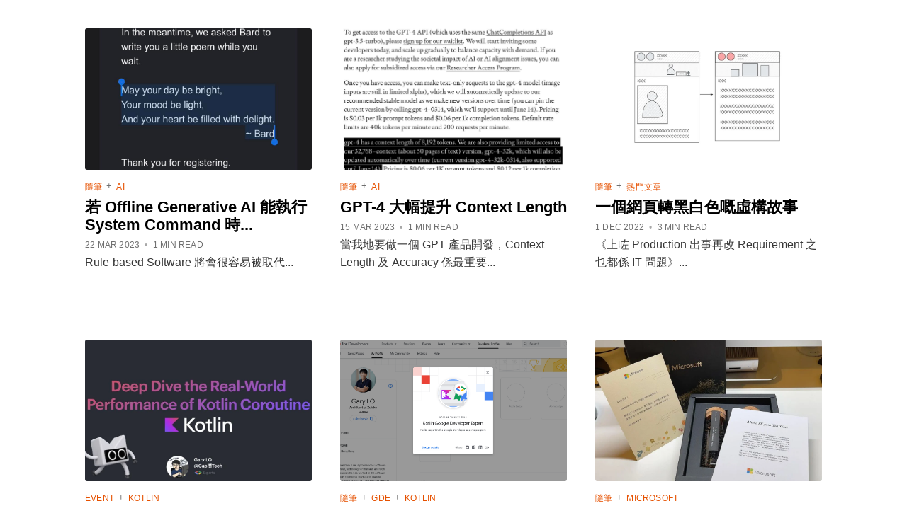

--- FILE ---
content_type: text/html; charset=utf-8
request_url: https://gaplo.tech/author/gap/page/2/
body_size: 6022
content:
<!DOCTYPE html>
<html lang="zh">
<head>

  <meta charset="utf-8"/>
  <meta http-equiv="X-UA-Compatible" content="IE=edge"/>

  <title>Gap - Gap撈Tech (Page 2)</title>
  <meta name="HandheldFriendly" content="True"/>
  <meta name="viewport" content="width=device-width, height=device-height, initial-scale=1.0, minimum-scale=1.0, user-scalable=no"/>
  
  <link rel="shortcut icon" href="https://gaplo.tech/content/images/size/w256h256/2022/06/gaplotech-profile-pic-circle-64x64.png">
  <link rel="apple-touch-icon" href="/assets/apple-touch-icon.png?v=34a99038e3">
  <link rel="stylesheet" type="text/css" href="/assets/js/main.css?v=34a99038e3"/>
  <link rel="stylesheet" type="text/css" href="/assets/css/light.css?v=34a99038e3"/>
  <link rel="stylesheet" type="text/css" href="/assets/css/dark.css?v=34a99038e3" media="(prefers-color-scheme: dark)"/>
  <script defer src="https://unpkg.com/shiki@0.10.1/dist/index.unpkg.iife.js" type="7bfc23e73e7154ab1021652b-text/javascript"></script>
  <script src="/assets/js/color-scheme.js?v=34a99038e3" type="7bfc23e73e7154ab1021652b-text/javascript"></script>
  <link rel="stylesheet" type="text/css" href="/assets/css/gapstyle.css?v=34a99038e3"/>
  
  <link rel="icon" href="https://gaplo.tech/content/images/size/w256h256/2022/06/gaplotech-profile-pic-circle-64x64.png" type="image/png">
    <link rel="canonical" href="https://gaplo.tech/author/gap/page/2/">
    <meta name="referrer" content="no-referrer-when-downgrade">
    <link rel="prev" href="https://gaplo.tech/author/gap/">
    <link rel="next" href="https://gaplo.tech/author/gap/page/3/">
    <meta name="generator" content="Ghost 5.58">
    <link rel="alternate" type="application/rss+xml" title="Gap撈Tech" href="https://gaplo.tech/rss/">
    <script defer src="https://cdn.jsdelivr.net/ghost/portal@~2.33/umd/portal.min.js" data-i18n="false" data-ghost="https://gaplo.tech/" data-key="f92c6b337c397545aecc6b5f65" data-api="https://gaplo.tech/ghost/api/content/" crossorigin="anonymous" type="7bfc23e73e7154ab1021652b-text/javascript"></script><style id="gh-members-styles">.gh-post-upgrade-cta-content,
.gh-post-upgrade-cta {
    display: flex;
    flex-direction: column;
    align-items: center;
    font-family: -apple-system, BlinkMacSystemFont, 'Segoe UI', Roboto, Oxygen, Ubuntu, Cantarell, 'Open Sans', 'Helvetica Neue', sans-serif;
    text-align: center;
    width: 100%;
    color: #ffffff;
    font-size: 16px;
}

.gh-post-upgrade-cta-content {
    border-radius: 8px;
    padding: 40px 4vw;
}

.gh-post-upgrade-cta h2 {
    color: #ffffff;
    font-size: 28px;
    letter-spacing: -0.2px;
    margin: 0;
    padding: 0;
}

.gh-post-upgrade-cta p {
    margin: 20px 0 0;
    padding: 0;
}

.gh-post-upgrade-cta small {
    font-size: 16px;
    letter-spacing: -0.2px;
}

.gh-post-upgrade-cta a {
    color: #ffffff;
    cursor: pointer;
    font-weight: 500;
    box-shadow: none;
    text-decoration: underline;
}

.gh-post-upgrade-cta a:hover {
    color: #ffffff;
    opacity: 0.8;
    box-shadow: none;
    text-decoration: underline;
}

.gh-post-upgrade-cta a.gh-btn {
    display: block;
    background: #ffffff;
    text-decoration: none;
    margin: 28px 0 0;
    padding: 8px 18px;
    border-radius: 4px;
    font-size: 16px;
    font-weight: 600;
}

.gh-post-upgrade-cta a.gh-btn:hover {
    opacity: 0.92;
}</style>
    <script defer src="https://cdn.jsdelivr.net/ghost/sodo-search@~1.1/umd/sodo-search.min.js" data-key="f92c6b337c397545aecc6b5f65" data-styles="https://cdn.jsdelivr.net/ghost/sodo-search@~1.1/umd/main.css" data-sodo-search="https://gaplo.tech/" crossorigin="anonymous" type="7bfc23e73e7154ab1021652b-text/javascript"></script>
    
    <link href="https://gaplo.tech/webmentions/receive/" rel="webmention">
    <script defer src="/public/cards.min.js?v=34a99038e3" type="7bfc23e73e7154ab1021652b-text/javascript"></script>
    <link rel="stylesheet" type="text/css" href="/public/cards.min.css?v=34a99038e3">
    <script defer src="/public/member-attribution.min.js?v=34a99038e3" type="7bfc23e73e7154ab1021652b-text/javascript"></script>
    <meta property="fb:app_id" content="1394306507563714" />
<meta property="article:author" content="https://www.facebook.com/gaplotech" />
<meta property="article:publisher" content="https://www.facebook.com/gaplotech" />
<meta property="fb:pages" content="1033320566696137" />
<style>
pre>code[class*=language-] {
    overflow-x: auto!important;
}

:root { --ad-top-padding: 62px; }
    
@media (max-width: 700px) {
    :root { --ad-top-padding: 48px; }
}
@media (max-width: 400px) {
    :root { --ad-top-padding: 48px; }
}

</style><style>:root {--ghost-accent-color: #15171A;}</style>
</head>
<body class="author-template author-gap paged">

<div id="app" class="site-wrapper">
  

<main id="site-main" class="site-main outer">
  <div class="inner posts">
    <div class="post-feed">
        <article class="post-card post ">

    <a class="post-card-image-link" href="/when-generative-ai-can-execute-system-command/">
      <script src="/cdn-cgi/scripts/7d0fa10a/cloudflare-static/rocket-loader.min.js" data-cf-settings="7bfc23e73e7154ab1021652b-|49"></script><img class="post-card-image"
           srcset="/content/images/size/w300/2023/05/bard-waitlist-email.jpg 300w,
                    /content/images/size/w600/2023/05/bard-waitlist-email.jpg 600w,
                    /content/images/size/w1000/2023/05/bard-waitlist-email.jpg 1000w,
                    /content/images/size/w2000/2023/05/bard-waitlist-email.jpg 2000w"
           sizes="(max-width: 1000px) 400px, 700px"
           src="/assets/120x63.png?v=34a99038e3"
           onerror="this.classList.add('empty'); this.removeAttribute('srcset')"
           alt="若 Offline Generative AI 能執行 System Command 時..."
      />
      <div class="close-tag-placeholder"><svg clip-rule="evenodd" fill-rule="evenodd" stroke-linejoin="round" stroke-miterlimit="2" viewBox="0 0 147 95"
     xmlns="http://www.w3.org/2000/svg">
  <path d="m0 0h146.949v94.737h-146.949z" fill="none"/>
  <path fill="#ddd" stroke="#ddd" d="m.89 55.313v-9.907l42.6-21.3v8.917l-30.712 14.959c-.792.396-1.519.727-2.179.991-.661.264-1.255.462-1.784.594-.528.198-1.023.33-1.486.396v.694c.463.066.958.165 1.486.297.529.132 1.123.33 1.784.595.66.264 1.387.594 2.179.99l45.671 22.687 28.136-74.401h9.411l-6.142 16.247 56.668 28.334v9.907l-42.6 21.3v-8.916l30.712-14.96c.792-.396 1.519-.726 2.179-.99s1.255-.463 1.783-.595c.529-.198 1.024-.33 1.486-.396v-.693c-.462-.067-.957-.199-1.486-.397-1.123-.198-2.443-.693-3.962-1.486l-47.554-23.677-26.253 69.447h-9.412l4.26-11.294-54.785-27.343z"/>
</svg>
</div>
    </a>

  <div class="post-card-content">

    <div class="post-card-meta post-full-all-tags">
        <a href="/tag/snippets/" title="隨筆" class="post-card-primary-tag tag snippets">隨筆</a>
        +
        <a href="/tag/ai/" title="AI" class="post-card-primary-tag tag ai">AI</a>
    </div>
    <a class="post-card-content-link" href="/when-generative-ai-can-execute-system-command/">
      <header class="post-card-header">
        <h2 class="post-card-title">若 Offline Generative AI 能執行 System Command 時...</h2>
      </header>

      <div class="post-card-byline-content">
      <span class="post-card-byline-date"><time datetime="2023-03-22">22 Mar 2023</time> <span class="bull">&bull;</span> 1 min read</span>
      </div>
      <section class="post-card-excerpt">
          <p>Rule-based Software 將會很容易被取代...</p>
      </section>

    </a>

  </div>

</article>
        <article class="post-card post ">

    <a class="post-card-image-link" href="/gpt-4-huge-bump-context-length/">
      <script src="/cdn-cgi/scripts/7d0fa10a/cloudflare-static/rocket-loader.min.js" data-cf-settings="7bfc23e73e7154ab1021652b-|49"></script><img class="post-card-image"
           srcset="/content/images/size/w300/2023/05/gpt4-release.jpg 300w,
                    /content/images/size/w600/2023/05/gpt4-release.jpg 600w,
                    /content/images/size/w1000/2023/05/gpt4-release.jpg 1000w,
                    /content/images/size/w2000/2023/05/gpt4-release.jpg 2000w"
           sizes="(max-width: 1000px) 400px, 700px"
           src="/assets/120x63.png?v=34a99038e3"
           onerror="this.classList.add('empty'); this.removeAttribute('srcset')"
           alt="GPT-4 大幅提升 Context Length"
      />
      <div class="close-tag-placeholder"><svg clip-rule="evenodd" fill-rule="evenodd" stroke-linejoin="round" stroke-miterlimit="2" viewBox="0 0 147 95"
     xmlns="http://www.w3.org/2000/svg">
  <path d="m0 0h146.949v94.737h-146.949z" fill="none"/>
  <path fill="#ddd" stroke="#ddd" d="m.89 55.313v-9.907l42.6-21.3v8.917l-30.712 14.959c-.792.396-1.519.727-2.179.991-.661.264-1.255.462-1.784.594-.528.198-1.023.33-1.486.396v.694c.463.066.958.165 1.486.297.529.132 1.123.33 1.784.595.66.264 1.387.594 2.179.99l45.671 22.687 28.136-74.401h9.411l-6.142 16.247 56.668 28.334v9.907l-42.6 21.3v-8.916l30.712-14.96c.792-.396 1.519-.726 2.179-.99s1.255-.463 1.783-.595c.529-.198 1.024-.33 1.486-.396v-.693c-.462-.067-.957-.199-1.486-.397-1.123-.198-2.443-.693-3.962-1.486l-47.554-23.677-26.253 69.447h-9.412l4.26-11.294-54.785-27.343z"/>
</svg>
</div>
    </a>

  <div class="post-card-content">

    <div class="post-card-meta post-full-all-tags">
        <a href="/tag/snippets/" title="隨筆" class="post-card-primary-tag tag snippets">隨筆</a>
        +
        <a href="/tag/ai/" title="AI" class="post-card-primary-tag tag ai">AI</a>
    </div>
    <a class="post-card-content-link" href="/gpt-4-huge-bump-context-length/">
      <header class="post-card-header">
        <h2 class="post-card-title">GPT-4 大幅提升 Context Length</h2>
      </header>

      <div class="post-card-byline-content">
      <span class="post-card-byline-date"><time datetime="2023-03-15">15 Mar 2023</time> <span class="bull">&bull;</span> 1 min read</span>
      </div>
      <section class="post-card-excerpt">
          <p>當我地要做一個 GPT 產品開發，Context Length 及 Accuracy 係最重要...</p>
      </section>

    </a>

  </div>

</article>
        <article class="post-card post ">

    <a class="post-card-image-link" href="/yi-ge-wang-ye-zhuan-hei-bai-se-kai-xu-gou-gu-shi/">
      <script src="/cdn-cgi/scripts/7d0fa10a/cloudflare-static/rocket-loader.min.js" data-cf-settings="7bfc23e73e7154ab1021652b-|49"></script><img class="post-card-image"
           srcset="/content/images/size/w300/2023/05/website-grey-incident.jpg 300w,
                    /content/images/size/w600/2023/05/website-grey-incident.jpg 600w,
                    /content/images/size/w1000/2023/05/website-grey-incident.jpg 1000w,
                    /content/images/size/w2000/2023/05/website-grey-incident.jpg 2000w"
           sizes="(max-width: 1000px) 400px, 700px"
           src="/assets/120x63.png?v=34a99038e3"
           onerror="this.classList.add('empty'); this.removeAttribute('srcset')"
           alt="一個網頁轉黑白色嘅虛構故事"
      />
      <div class="close-tag-placeholder"><svg clip-rule="evenodd" fill-rule="evenodd" stroke-linejoin="round" stroke-miterlimit="2" viewBox="0 0 147 95"
     xmlns="http://www.w3.org/2000/svg">
  <path d="m0 0h146.949v94.737h-146.949z" fill="none"/>
  <path fill="#ddd" stroke="#ddd" d="m.89 55.313v-9.907l42.6-21.3v8.917l-30.712 14.959c-.792.396-1.519.727-2.179.991-.661.264-1.255.462-1.784.594-.528.198-1.023.33-1.486.396v.694c.463.066.958.165 1.486.297.529.132 1.123.33 1.784.595.66.264 1.387.594 2.179.99l45.671 22.687 28.136-74.401h9.411l-6.142 16.247 56.668 28.334v9.907l-42.6 21.3v-8.916l30.712-14.96c.792-.396 1.519-.726 2.179-.99s1.255-.463 1.783-.595c.529-.198 1.024-.33 1.486-.396v-.693c-.462-.067-.957-.199-1.486-.397-1.123-.198-2.443-.693-3.962-1.486l-47.554-23.677-26.253 69.447h-9.412l4.26-11.294-54.785-27.343z"/>
</svg>
</div>
    </a>

  <div class="post-card-content">

    <div class="post-card-meta post-full-all-tags">
        <a href="/tag/snippets/" title="隨筆" class="post-card-primary-tag tag snippets">隨筆</a>
        +
        <a href="/tag/hot-topic/" title="熱門文章" class="post-card-primary-tag tag hot-topic">熱門文章</a>
    </div>
    <a class="post-card-content-link" href="/yi-ge-wang-ye-zhuan-hei-bai-se-kai-xu-gou-gu-shi/">
      <header class="post-card-header">
        <h2 class="post-card-title">一個網頁轉黑白色嘅虛構故事</h2>
      </header>

      <div class="post-card-byline-content">
      <span class="post-card-byline-date"><time datetime="2022-12-01">1 Dec 2022</time> <span class="bull">&bull;</span> 3 min read</span>
      </div>
      <section class="post-card-excerpt">
          <p>《上咗 Production 出事再改 Requirement 之乜都係 IT 問題》...</p>
      </section>

    </a>

  </div>

</article>
        <article class="post-card post ">

    <a class="post-card-image-link" href="/deep-dive-the-real-world-performance-of-kotlin-coroutine/">
      <script src="/cdn-cgi/scripts/7d0fa10a/cloudflare-static/rocket-loader.min.js" data-cf-settings="7bfc23e73e7154ab1021652b-|49"></script><img class="post-card-image"
           srcset="/content/images/size/w300/2023/05/Deep-Dive-the-Real-World-Performance-of-Kotlin-Coroutine--V.S.-Reactor--Java-Virtual-Threads-.001.jpeg 300w,
                    /content/images/size/w600/2023/05/Deep-Dive-the-Real-World-Performance-of-Kotlin-Coroutine--V.S.-Reactor--Java-Virtual-Threads-.001.jpeg 600w,
                    /content/images/size/w1000/2023/05/Deep-Dive-the-Real-World-Performance-of-Kotlin-Coroutine--V.S.-Reactor--Java-Virtual-Threads-.001.jpeg 1000w,
                    /content/images/size/w2000/2023/05/Deep-Dive-the-Real-World-Performance-of-Kotlin-Coroutine--V.S.-Reactor--Java-Virtual-Threads-.001.jpeg 2000w"
           sizes="(max-width: 1000px) 400px, 700px"
           src="/assets/120x63.png?v=34a99038e3"
           onerror="this.classList.add('empty'); this.removeAttribute('srcset')"
           alt="GDG DevFest 2022 - Deep Dive the Real World Performance of Kotlin Coroutine"
      />
      <div class="close-tag-placeholder"><svg clip-rule="evenodd" fill-rule="evenodd" stroke-linejoin="round" stroke-miterlimit="2" viewBox="0 0 147 95"
     xmlns="http://www.w3.org/2000/svg">
  <path d="m0 0h146.949v94.737h-146.949z" fill="none"/>
  <path fill="#ddd" stroke="#ddd" d="m.89 55.313v-9.907l42.6-21.3v8.917l-30.712 14.959c-.792.396-1.519.727-2.179.991-.661.264-1.255.462-1.784.594-.528.198-1.023.33-1.486.396v.694c.463.066.958.165 1.486.297.529.132 1.123.33 1.784.595.66.264 1.387.594 2.179.99l45.671 22.687 28.136-74.401h9.411l-6.142 16.247 56.668 28.334v9.907l-42.6 21.3v-8.916l30.712-14.96c.792-.396 1.519-.726 2.179-.99s1.255-.463 1.783-.595c.529-.198 1.024-.33 1.486-.396v-.693c-.462-.067-.957-.199-1.486-.397-1.123-.198-2.443-.693-3.962-1.486l-47.554-23.677-26.253 69.447h-9.412l4.26-11.294-54.785-27.343z"/>
</svg>
</div>
    </a>

  <div class="post-card-content">

    <div class="post-card-meta post-full-all-tags">
        <a href="/tag/event/" title="Event" class="post-card-primary-tag tag event">Event</a>
        +
        <a href="/tag/kotlin/" title="Kotlin" class="post-card-primary-tag tag kotlin">Kotlin</a>
    </div>
    <a class="post-card-content-link" href="/deep-dive-the-real-world-performance-of-kotlin-coroutine/">
      <header class="post-card-header">
        <h2 class="post-card-title">GDG DevFest 2022 - Deep Dive the Real World Performance of Kotlin Coroutine</h2>
      </header>

      <div class="post-card-byline-content">
      <span class="post-card-byline-date"><time datetime="2022-11-12">12 Nov 2022</time> <span class="bull">&bull;</span> 1 min read</span>
      </div>
      <section class="post-card-excerpt">
          <p>GDG DevFest 2022 演講...</p>
      </section>

    </a>

  </div>

</article>
        <article class="post-card post ">

    <a class="post-card-image-link" href="/gap-google-developer-export/">
      <script src="/cdn-cgi/scripts/7d0fa10a/cloudflare-static/rocket-loader.min.js" data-cf-settings="7bfc23e73e7154ab1021652b-|49"></script><img class="post-card-image"
           srcset="/content/images/size/w300/2023/05/gap-gde.png 300w,
                    /content/images/size/w600/2023/05/gap-gde.png 600w,
                    /content/images/size/w1000/2023/05/gap-gde.png 1000w,
                    /content/images/size/w2000/2023/05/gap-gde.png 2000w"
           sizes="(max-width: 1000px) 400px, 700px"
           src="/assets/120x63.png?v=34a99038e3"
           onerror="this.classList.add('empty'); this.removeAttribute('srcset')"
           alt="突發：我成為了香港第一個 Kotlin Google Developer Expert"
      />
      <div class="close-tag-placeholder"><svg clip-rule="evenodd" fill-rule="evenodd" stroke-linejoin="round" stroke-miterlimit="2" viewBox="0 0 147 95"
     xmlns="http://www.w3.org/2000/svg">
  <path d="m0 0h146.949v94.737h-146.949z" fill="none"/>
  <path fill="#ddd" stroke="#ddd" d="m.89 55.313v-9.907l42.6-21.3v8.917l-30.712 14.959c-.792.396-1.519.727-2.179.991-.661.264-1.255.462-1.784.594-.528.198-1.023.33-1.486.396v.694c.463.066.958.165 1.486.297.529.132 1.123.33 1.784.595.66.264 1.387.594 2.179.99l45.671 22.687 28.136-74.401h9.411l-6.142 16.247 56.668 28.334v9.907l-42.6 21.3v-8.916l30.712-14.96c.792-.396 1.519-.726 2.179-.99s1.255-.463 1.783-.595c.529-.198 1.024-.33 1.486-.396v-.693c-.462-.067-.957-.199-1.486-.397-1.123-.198-2.443-.693-3.962-1.486l-47.554-23.677-26.253 69.447h-9.412l4.26-11.294-54.785-27.343z"/>
</svg>
</div>
    </a>

  <div class="post-card-content">

    <div class="post-card-meta post-full-all-tags">
        <a href="/tag/snippets/" title="隨筆" class="post-card-primary-tag tag snippets">隨筆</a>
        +
        <a href="/tag/gde/" title="GDE" class="post-card-primary-tag tag gde">GDE</a>
        +
        <a href="/tag/kotlin/" title="Kotlin" class="post-card-primary-tag tag kotlin">Kotlin</a>
    </div>
    <a class="post-card-content-link" href="/gap-google-developer-export/">
      <header class="post-card-header">
        <h2 class="post-card-title">突發：我成為了香港第一個 Kotlin Google Developer Expert</h2>
      </header>

      <div class="post-card-byline-content">
      <span class="post-card-byline-date"><time datetime="2022-11-11">11 Nov 2022</time> <span class="bull">&bull;</span> 2 min read</span>
      </div>
      <section class="post-card-excerpt">
          <p>非常憧憬 Google Developer Expert Program 所提供的支援讓我做得更好，從而再將 Kotlin 的使用心得推廣得更遠更多受眾！...</p>
      </section>

    </a>

  </div>

</article>
        <article class="post-card post ">

    <a class="post-card-image-link" href="/make-it-your-tea-time/">
      <script src="/cdn-cgi/scripts/7d0fa10a/cloudflare-static/rocket-loader.min.js" data-cf-settings="7bfc23e73e7154ab1021652b-|49"></script><img class="post-card-image"
           srcset="/content/images/size/w300/2023/05/microsoft-make-it-your-tea-time.jpg 300w,
                    /content/images/size/w600/2023/05/microsoft-make-it-your-tea-time.jpg 600w,
                    /content/images/size/w1000/2023/05/microsoft-make-it-your-tea-time.jpg 1000w,
                    /content/images/size/w2000/2023/05/microsoft-make-it-your-tea-time.jpg 2000w"
           sizes="(max-width: 1000px) 400px, 700px"
           src="/assets/120x63.png?v=34a99038e3"
           onerror="this.classList.add('empty'); this.removeAttribute('srcset')"
           alt="Make IT your Tea Time"
      />
      <div class="close-tag-placeholder"><svg clip-rule="evenodd" fill-rule="evenodd" stroke-linejoin="round" stroke-miterlimit="2" viewBox="0 0 147 95"
     xmlns="http://www.w3.org/2000/svg">
  <path d="m0 0h146.949v94.737h-146.949z" fill="none"/>
  <path fill="#ddd" stroke="#ddd" d="m.89 55.313v-9.907l42.6-21.3v8.917l-30.712 14.959c-.792.396-1.519.727-2.179.991-.661.264-1.255.462-1.784.594-.528.198-1.023.33-1.486.396v.694c.463.066.958.165 1.486.297.529.132 1.123.33 1.784.595.66.264 1.387.594 2.179.99l45.671 22.687 28.136-74.401h9.411l-6.142 16.247 56.668 28.334v9.907l-42.6 21.3v-8.916l30.712-14.96c.792-.396 1.519-.726 2.179-.99s1.255-.463 1.783-.595c.529-.198 1.024-.33 1.486-.396v-.693c-.462-.067-.957-.199-1.486-.397-1.123-.198-2.443-.693-3.962-1.486l-47.554-23.677-26.253 69.447h-9.412l4.26-11.294-54.785-27.343z"/>
</svg>
</div>
    </a>

  <div class="post-card-content">

    <div class="post-card-meta post-full-all-tags">
        <a href="/tag/snippets/" title="隨筆" class="post-card-primary-tag tag snippets">隨筆</a>
        +
        <a href="/tag/microsoft/" title="Microsoft" class="post-card-primary-tag tag microsoft">Microsoft</a>
    </div>
    <a class="post-card-content-link" href="/make-it-your-tea-time/">
      <header class="post-card-header">
        <h2 class="post-card-title">Make IT your Tea Time</h2>
      </header>

      <div class="post-card-byline-content">
      <span class="post-card-byline-date"><time datetime="2022-09-10">10 Sep 2022</time> <span class="bull">&bull;</span> 1 min read</span>
      </div>
      <section class="post-card-excerpt">
          <p>「Make IT your Tea Time」啲字真係寫得好有心，睇完個人會開心咗，要記錄下！

祝各位中秋節快樂，祝願佳節之下：

「食月餅時...</p>
      </section>

    </a>

  </div>

</article>
        <article class="post-card post ">

    <a class="post-card-image-link" href="/ama-curiosity-is-the-engine-of-achievement/">
      <script src="/cdn-cgi/scripts/7d0fa10a/cloudflare-static/rocket-loader.min.js" data-cf-settings="7bfc23e73e7154ab1021652b-|49"></script><img class="post-card-image"
           srcset="/content/images/size/w300/2023/05/ama-curiosity-is-the-engine-of-achievemen.jpg 300w,
                    /content/images/size/w600/2023/05/ama-curiosity-is-the-engine-of-achievemen.jpg 600w,
                    /content/images/size/w1000/2023/05/ama-curiosity-is-the-engine-of-achievemen.jpg 1000w,
                    /content/images/size/w2000/2023/05/ama-curiosity-is-the-engine-of-achievemen.jpg 2000w"
           sizes="(max-width: 1000px) 400px, 700px"
           src="/assets/120x63.png?v=34a99038e3"
           onerror="this.classList.add('empty'); this.removeAttribute('srcset')"
           alt="Curiosity is the Engine of Achievement (Online Event)"
      />
      <div class="close-tag-placeholder"><svg clip-rule="evenodd" fill-rule="evenodd" stroke-linejoin="round" stroke-miterlimit="2" viewBox="0 0 147 95"
     xmlns="http://www.w3.org/2000/svg">
  <path d="m0 0h146.949v94.737h-146.949z" fill="none"/>
  <path fill="#ddd" stroke="#ddd" d="m.89 55.313v-9.907l42.6-21.3v8.917l-30.712 14.959c-.792.396-1.519.727-2.179.991-.661.264-1.255.462-1.784.594-.528.198-1.023.33-1.486.396v.694c.463.066.958.165 1.486.297.529.132 1.123.33 1.784.595.66.264 1.387.594 2.179.99l45.671 22.687 28.136-74.401h9.411l-6.142 16.247 56.668 28.334v9.907l-42.6 21.3v-8.916l30.712-14.96c.792-.396 1.519-.726 2.179-.99s1.255-.463 1.783-.595c.529-.198 1.024-.33 1.486-.396v-.693c-.462-.067-.957-.199-1.486-.397-1.123-.198-2.443-.693-3.962-1.486l-47.554-23.677-26.253 69.447h-9.412l4.26-11.294-54.785-27.343z"/>
</svg>
</div>
    </a>

  <div class="post-card-content">

    <div class="post-card-meta post-full-all-tags">
        <a href="/tag/promotion/" title="Promotion" class="post-card-primary-tag tag promotion">Promotion</a>
        +
        <a href="/tag/event/" title="Event" class="post-card-primary-tag tag event">Event</a>
    </div>
    <a class="post-card-content-link" href="/ama-curiosity-is-the-engine-of-achievement/">
      <header class="post-card-header">
        <h2 class="post-card-title">Curiosity is the Engine of Achievement (Online Event)</h2>
      </header>

      <div class="post-card-byline-content">
      <span class="post-card-byline-date"><time datetime="2022-06-28">28 Jun 2022</time> <span class="bull">&bull;</span> 1 min read</span>
      </div>
      <section class="post-card-excerpt">
          <p>Online Event...</p>
      </section>

    </a>

  </div>

</article>
        <article class="post-card post ">

    <a class="post-card-image-link" href="/tuning-concurrent-performance-is-hard/">
      <script src="/cdn-cgi/scripts/7d0fa10a/cloudflare-static/rocket-loader.min.js" data-cf-settings="7bfc23e73e7154ab1021652b-|49"></script><img class="post-card-image"
           srcset="/content/images/size/w300/2023/05/postgresql-concurrent-index.jpg 300w,
                    /content/images/size/w600/2023/05/postgresql-concurrent-index.jpg 600w,
                    /content/images/size/w1000/2023/05/postgresql-concurrent-index.jpg 1000w,
                    /content/images/size/w2000/2023/05/postgresql-concurrent-index.jpg 2000w"
           sizes="(max-width: 1000px) 400px, 700px"
           src="/assets/120x63.png?v=34a99038e3"
           onerror="this.classList.add('empty'); this.removeAttribute('srcset')"
           alt="Tuning Concurrent Performance is Hard."
      />
      <div class="close-tag-placeholder"><svg clip-rule="evenodd" fill-rule="evenodd" stroke-linejoin="round" stroke-miterlimit="2" viewBox="0 0 147 95"
     xmlns="http://www.w3.org/2000/svg">
  <path d="m0 0h146.949v94.737h-146.949z" fill="none"/>
  <path fill="#ddd" stroke="#ddd" d="m.89 55.313v-9.907l42.6-21.3v8.917l-30.712 14.959c-.792.396-1.519.727-2.179.991-.661.264-1.255.462-1.784.594-.528.198-1.023.33-1.486.396v.694c.463.066.958.165 1.486.297.529.132 1.123.33 1.784.595.66.264 1.387.594 2.179.99l45.671 22.687 28.136-74.401h9.411l-6.142 16.247 56.668 28.334v9.907l-42.6 21.3v-8.916l30.712-14.96c.792-.396 1.519-.726 2.179-.99s1.255-.463 1.783-.595c.529-.198 1.024-.33 1.486-.396v-.693c-.462-.067-.957-.199-1.486-.397-1.123-.198-2.443-.693-3.962-1.486l-47.554-23.677-26.253 69.447h-9.412l4.26-11.294-54.785-27.343z"/>
</svg>
</div>
    </a>

  <div class="post-card-content">

    <div class="post-card-meta post-full-all-tags">
        <a href="/tag/tech-snippets/" title="技術隨筆" class="post-card-primary-tag tag tech-snippets">技術隨筆</a>
        +
        <a href="/tag/postgresql/" title="PostgreSQL" class="post-card-primary-tag tag postgresql">PostgreSQL</a>
    </div>
    <a class="post-card-content-link" href="/tuning-concurrent-performance-is-hard/">
      <header class="post-card-header">
        <h2 class="post-card-title">Tuning Concurrent Performance is Hard.</h2>
      </header>

      <div class="post-card-byline-content">
      <span class="post-card-byline-date"><time datetime="2022-06-11">11 Jun 2022</time> <span class="bull">&bull;</span> 1 min read</span>
      </div>
      <section class="post-card-excerpt">
          <p>PostgreSQL 14.{0,1,2,3} 行 CREATE INDEX CONCURRENTLY 有機會靜悄悄地炒，成個 Index 會失蹤！...</p>
      </section>

    </a>

  </div>

</article>
        <article class="post-card post ">

    <a class="post-card-image-link" href="/cpu-core-count-is-useless/">
      <script src="/cdn-cgi/scripts/7d0fa10a/cloudflare-static/rocket-loader.min.js" data-cf-settings="7bfc23e73e7154ab1021652b-|49"></script><img class="post-card-image"
           srcset="/content/images/size/w300/2023/05/intel-12gen-1.jpg 300w,
                    /content/images/size/w600/2023/05/intel-12gen-1.jpg 600w,
                    /content/images/size/w1000/2023/05/intel-12gen-1.jpg 1000w,
                    /content/images/size/w2000/2023/05/intel-12gen-1.jpg 2000w"
           sizes="(max-width: 1000px) 400px, 700px"
           src="/assets/120x63.png?v=34a99038e3"
           onerror="this.classList.add('empty'); this.removeAttribute('srcset')"
           alt="CPU Core 數目已經被玩爛"
      />
      <div class="close-tag-placeholder"><svg clip-rule="evenodd" fill-rule="evenodd" stroke-linejoin="round" stroke-miterlimit="2" viewBox="0 0 147 95"
     xmlns="http://www.w3.org/2000/svg">
  <path d="m0 0h146.949v94.737h-146.949z" fill="none"/>
  <path fill="#ddd" stroke="#ddd" d="m.89 55.313v-9.907l42.6-21.3v8.917l-30.712 14.959c-.792.396-1.519.727-2.179.991-.661.264-1.255.462-1.784.594-.528.198-1.023.33-1.486.396v.694c.463.066.958.165 1.486.297.529.132 1.123.33 1.784.595.66.264 1.387.594 2.179.99l45.671 22.687 28.136-74.401h9.411l-6.142 16.247 56.668 28.334v9.907l-42.6 21.3v-8.916l30.712-14.96c.792-.396 1.519-.726 2.179-.99s1.255-.463 1.783-.595c.529-.198 1.024-.33 1.486-.396v-.693c-.462-.067-.957-.199-1.486-.397-1.123-.198-2.443-.693-3.962-1.486l-47.554-23.677-26.253 69.447h-9.412l4.26-11.294-54.785-27.343z"/>
</svg>
</div>
    </a>

  <div class="post-card-content">

    <div class="post-card-meta post-full-all-tags">
        <a href="/tag/snippets/" title="隨筆" class="post-card-primary-tag tag snippets">隨筆</a>
        +
        <a href="/tag/cpu/" title="CPU" class="post-card-primary-tag tag cpu">CPU</a>
    </div>
    <a class="post-card-content-link" href="/cpu-core-count-is-useless/">
      <header class="post-card-header">
        <h2 class="post-card-title">CPU Core 數目已經被玩爛</h2>
      </header>

      <div class="post-card-byline-content">
      <span class="post-card-byline-date"><time datetime="2022-06-07">7 Jun 2022</time> <span class="bull">&bull;</span> 2 min read</span>
      </div>
      <section class="post-card-excerpt">
          <p>有朋友睇完 WWDC 睇唔明 Intel 10 cores 同 12 cores 效能會差咁遠...</p>
      </section>

    </a>

  </div>

</article>
        <article class="post-card post ">

    <a class="post-card-image-link" href="/mirror-production-stress-test-result/">
      <script src="/cdn-cgi/scripts/7d0fa10a/cloudflare-static/rocket-loader.min.js" data-cf-settings="7bfc23e73e7154ab1021652b-|49"></script><img class="post-card-image"
           srcset="/content/images/size/w300/2023/05/mirror-2022.jpeg 300w,
                    /content/images/size/w600/2023/05/mirror-2022.jpeg 600w,
                    /content/images/size/w1000/2023/05/mirror-2022.jpeg 1000w,
                    /content/images/size/w2000/2023/05/mirror-2022.jpeg 2000w"
           sizes="(max-width: 1000px) 400px, 700px"
           src="/assets/120x63.png?v=34a99038e3"
           onerror="this.classList.add('empty'); this.removeAttribute('srcset')"
           alt="城市電腦售票網 Mirror Production Stress Test Result"
      />
      <div class="close-tag-placeholder"><svg clip-rule="evenodd" fill-rule="evenodd" stroke-linejoin="round" stroke-miterlimit="2" viewBox="0 0 147 95"
     xmlns="http://www.w3.org/2000/svg">
  <path d="m0 0h146.949v94.737h-146.949z" fill="none"/>
  <path fill="#ddd" stroke="#ddd" d="m.89 55.313v-9.907l42.6-21.3v8.917l-30.712 14.959c-.792.396-1.519.727-2.179.991-.661.264-1.255.462-1.784.594-.528.198-1.023.33-1.486.396v.694c.463.066.958.165 1.486.297.529.132 1.123.33 1.784.595.66.264 1.387.594 2.179.99l45.671 22.687 28.136-74.401h9.411l-6.142 16.247 56.668 28.334v9.907l-42.6 21.3v-8.916l30.712-14.96c.792-.396 1.519-.726 2.179-.99s1.255-.463 1.783-.595c.529-.198 1.024-.33 1.486-.396v-.693c-.462-.067-.957-.199-1.486-.397-1.123-.198-2.443-.693-3.962-1.486l-47.554-23.677-26.253 69.447h-9.412l4.26-11.294-54.785-27.343z"/>
</svg>
</div>
    </a>

  <div class="post-card-content">

    <div class="post-card-meta post-full-all-tags">
        <a href="/tag/snippets/" title="隨筆" class="post-card-primary-tag tag snippets">隨筆</a>
        +
        <a href="/tag/stress-test/" title="Stress Test" class="post-card-primary-tag tag stress-test">Stress Test</a>
    </div>
    <a class="post-card-content-link" href="/mirror-production-stress-test-result/">
      <header class="post-card-header">
        <h2 class="post-card-title">城市電腦售票網 Mirror Production Stress Test Result</h2>
      </header>

      <div class="post-card-byline-content">
      <span class="post-card-byline-date"><time datetime="2022-06-01">1 Jun 2022</time> <span class="bull">&bull;</span> 2 min read</span>
      </div>
      <section class="post-card-excerpt">
          <p>其有效 TPS (transaction per second) 為約......</p>
      </section>

    </a>

  </div>

</article>
    </div>
  </div>
  <!-- start pagination -->
<div class="bulma pagination-footer">
  <nav class="pagination is-centered is-medium" role="navigation" aria-label="pagination">
    <a class="pagination-previous" href="/author/gap/" >上一頁</a>
    <ul class="pagination-list">
      <li>2 / 14</li>
    </ul>
    <a class="pagination-next" href="/author/gap/page/3/" >下一頁</a>
  </nav>
</div>
<!-- end pagination -->

</main>


  <footer class="site-footer outer">
    <div class="site-footer-content inner">
      <section class="copyright"><a href="https://gaplo.tech">Gap撈Tech</a> &copy; 2026 - <a href="https://github.com/gaplotech/just-dev-ghost-theme" target="_blank" rel="noopener">GapStyle Blog Theme</a></section>
      <nav class="site-footer-nav">
        <a href="https://gaplo.tech">最新文章</a>
        <a href="https://www.github.com/gaplo917" target="_blank" rel="noopener">GitHub</a>
          <a href="https://www.facebook.com/gaplotech" target="_blank" rel="noopener">Facebook</a>
        <a href="https://twitter.com/gaplo917" target="_blank" rel="noopener">Twitter</a>
      </nav>
    </div>
  </footer>

</div>

<script src="/assets/js/main.js?v=34a99038e3" type="7bfc23e73e7154ab1021652b-text/javascript"></script>

<script defer src='https://static.cloudflareinsights.com/beacon.min.js' data-cf-beacon='{"token": "8e7ad4b7489845d08823d3482745003d"}' type="7bfc23e73e7154ab1021652b-text/javascript"></script>
<script async src="https://www.googletagmanager.com/gtag/js?id=UA-62801632-1" type="7bfc23e73e7154ab1021652b-text/javascript"></script>
<script type="7bfc23e73e7154ab1021652b-text/javascript">
  window.dataLayer = window.dataLayer || [];
  function gtag(){dataLayer.push(arguments);}
  gtag('js', new Date());

  gtag('config', 'UA-62801632-1');
</script>
<div id="fb-root"></div>
<script async defer crossorigin="anonymous" src="https://connect.facebook.net/en_US/sdk.js#xfbml=1&version=v6.0&appId=1394306507563714&autoLogAppEvents=1" type="7bfc23e73e7154ab1021652b-text/javascript"></script>    
<script type="7bfc23e73e7154ab1021652b-text/javascript">
    function insertSquare(node) {
        if(!node) return
        node.insertAdjacentHTML(
            "beforebegin",
            `<div style="max-width:400px;margin:auto;">
            <small style="color: #aaa; text-align: center; display:block;">立即報名參加 Microsoft Build Hong Kong</small>
            <a href="https://aka.ms/build-GaploTech">
              <img style="display:block;height:auto;border:1px solid #eee; margin: 0 auto 24px auto;" 
				   src="https://r2.gaplo.tech/a-d-s/microsoft-build-hk-square.jpeg"/>
            </a>
          </div>`
        );
    }
    function runSqaure() {
        // square insert
        const h2List = document.querySelectorAll('.post-full h2');
        const numOfH2 = h2List.length
        if(numOfH2 >= 4 || numOfH2 <= 1) {
            // insert before post end if the post is long or too short
            insertSquare(document.getElementsByClassName('post-full-tg')[0]);
        }

        if(numOfH2 >= 2) {
            insertSquare(h2List[1]);
        }
    }
    
    //runSqaure()
</script>
<script type="7bfc23e73e7154ab1021652b-text/javascript">
    function runBanner() {
        // banner insert before post feed
        var targetNode = document.querySelectorAll('.post-feed')[0];
        if(targetNode) {
            targetNode.insertAdjacentHTML(
                "beforebegin",
                `
    <div style="width:100%; margin-top:24px;">
        <a href="https://aka.ms/build-GaploTech" style="display:block; background-color: rgb(48,77,155);">
            <img src="https://r2.gaplo.tech/a-d-s/microsoft-build-hk-banner.jpeg" style="margin: auto;position: relative;display: block;"/>  
        </a>
    </div>
    `
            );
        } else {
            var targetNode = document.querySelectorAll('body')[0];
            if(targetNode) {
                targetNode.insertAdjacentHTML(
                    "afterbegin",
                    `
        <div style="
            position: fixed;
            top: var(--ad-top-padding);
            width:100vw;
            z-index: 1000;">
            <a href="https://aka.ms/build-GaploTech" style="display:block; background-color: rgb(48,77,155);">
                <img src="https://r2.gaplo.tech/a-d-s/microsoft-build-hk-banner.jpeg" style="
                margin: auto;
                position: relative;
                display: block;"/>  
            </a>
        </div>
        `
                );
            }
        }
    }
    //runBanner()
</script>
<script src="/cdn-cgi/scripts/7d0fa10a/cloudflare-static/rocket-loader.min.js" data-cf-settings="7bfc23e73e7154ab1021652b-|49" defer></script></body>
</html>


--- FILE ---
content_type: text/css; charset=UTF-8
request_url: https://gaplo.tech/assets/js/main.css?v=34a99038e3
body_size: 382
content:
.dark-mode-toggle{z-index:1100;padding:0.6rem;margin-right:0.5rem;opacity:0.7;border-radius:10rem;height:3rem;width:3rem;flex-shrink:0;display:flex;align-items:center}.dark-mode-toggle svg{height:100%;width:100%}.dark-mode-toggle:hover{opacity:1}

.menu-toggle{display:none}.menu-toggle .menu-toggle-btn{filter:invert(100%);opacity:0.7}.menu-toggle .menu-toggle-btn:hover{opacity:1}@media (max-width: 700px){.menu-toggle.fixed-nav-active{display:flex;margin:8px 0 0}}

.aside-menu .menu-list li i[data-v-2b47e401]{margin-right:8px;padding:0}.aside-menu .menu-list .full-nav[data-v-2b47e401]{text-transform:capitalize}.aside-menu .nav-current[data-v-2b47e401]::before{content:'•';position:absolute;left:12px;color:var(--primary);font-size:1.5em;margin-top:-0.1em}.aside-menu .backdrop[data-v-2b47e401]{display:none}.aside-menu .backdrop.active[data-v-2b47e401]{display:block;position:fixed;top:0;left:0;height:100vh;width:100vw;z-index:1199}.aside-menu .fixed-left-menu[data-v-2b47e401]{position:fixed;background-color:var(--nav-bar-bg-color);border-right:1px solid rgba(0,0,0,0.1);width:300px;height:calc(100vh - 48px);top:48px;left:0;z-index:1400;padding:1.5rem;transition:all 0.4s cubic-bezier(0.19, 1, 0.22, 1);transform:translateX(-300px);overflow-y:auto;font-size:1.5rem}.aside-menu .fixed-left-menu.active[data-v-2b47e401]{transform:translateX(0)}

.categories[data-v-7a539e3d]{max-width:80vw;flex-grow:1;align-items:center;margin-left:-10px;margin-right:10px;padding:10px 0 0;font-weight:500;letter-spacing:0.2px;text-transform:capitalize;white-space:nowrap;display:flex}@media (max-width: 700px){.categories[data-v-7a539e3d]{padding:4px 0}}.bulma .navbar-menu[data-v-7a539e3d]{display:flex}.bulma .navbar-item[data-v-7a539e3d],.bulma .navbar-link[data-v-7a539e3d]{padding:12px 12px}.bulma .navbar-item[data-v-7a539e3d]{width:100px;height:44px}a[data-v-7a539e3d]{font-size:1.3rem}



--- FILE ---
content_type: text/css; charset=UTF-8
request_url: https://gaplo.tech/assets/css/light.css?v=34a99038e3
body_size: 19121
content:
html,body,div,span,applet,object,iframe,h1,h2,h3,h4,h5,h6,p,blockquote,pre,a,abbr,acronym,address,big,cite,code,del,dfn,em,img,ins,kbd,q,s,samp,small,strike,strong,sub,sup,tt,var,dl,dt,dd,ol,ul,li,fieldset,form,label,legend,table,caption,tbody,tfoot,thead,tr,th,td,article,aside,canvas,details,embed,figure,figcaption,footer,header,hgroup,menu,nav,output,ruby,section,summary,time,mark,audio,video{margin:0;padding:0;border:0;font:inherit;font-size:100%;vertical-align:baseline}body{line-height:1}ol,ul{list-style:none}blockquote,q{quotes:none}blockquote:before,blockquote:after{content:'';content:none}q:before,q:after{content:'';content:none}table{border-spacing:0;border-collapse:collapse}img{max-width:100%}html{box-sizing:border-box;font-family:sans-serif;-ms-text-size-adjust:100%;-webkit-text-size-adjust:100%}*{box-sizing:inherit}*:before,*:after{box-sizing:inherit}a{background-color:transparent}a:active,a:hover{outline:0}b,strong{font-weight:bold}i,em,dfn{font-style:italic}h1{margin:0.67em 0;font-size:2em}small{font-size:80%}sub{position:relative;font-size:75%;line-height:0;vertical-align:baseline}sup{position:relative;font-size:75%;line-height:0;vertical-align:baseline;top:-0.5em}sub{bottom:-0.25em}img{border:0}svg:not(:root){overflow:hidden}mark{background-color:var(--mark-color)}code,kbd,pre,samp{font-family:'HackJBMLigaturedCCG-Regular', Consolas, Menlo, Monaco, source-code-pro, 'Andale Mono', monospace;font-size:1em}button,input,optgroup,select,textarea{margin:0;color:inherit;font:inherit}button{overflow:visible;border:none;text-transform:none}select{text-transform:none}button,html input[type='button']{cursor:pointer;-webkit-appearance:button}input[type='reset'],input[type='submit']{cursor:pointer;-webkit-appearance:button}button[disabled],html input[disabled]{cursor:default}button::-moz-focus-inner{padding:0;border:0}input{line-height:normal}input::-moz-focus-inner{padding:0;border:0}input:focus{outline:none}input[type='checkbox'],input[type='radio']{box-sizing:border-box;padding:0}input[type='number']::-webkit-inner-spin-button,input[type='number']::-webkit-outer-spin-button{height:auto}input[type='search']{box-sizing:content-box;-webkit-appearance:textfield}input[type='search']::-webkit-search-cancel-button,input[type='search']::-webkit-search-decoration{-webkit-appearance:none}legend{padding:0;border:0}textarea{overflow:auto}table{border-spacing:0;border-collapse:collapse}td,th{padding:0}html{overflow-x:hidden;overflow-y:scroll;font-size:62.5%;-webkit-tap-highlight-color:rgba(0,0,0,0)}@media (max-width: 700px){html{font-size:52%}}body{overflow-x:hidden;color:var(--text-color);font-family:var(--font-family);font-size:1.6rem;line-height:1.6em;font-weight:400;font-style:normal;letter-spacing:0;text-rendering:optimizeLegibility;background:var(--bg-color);-webkit-font-smoothing:antialiased;-moz-osx-font-smoothing:grayscale;-moz-font-feature-settings:'liga' on}::selection{text-shadow:none;background:var(--text-selection-color)}hr{position:relative;display:block;width:100%;margin:2.5em 0 3.5em;padding:0;height:1px;border:0;border-top:1px solid var(--border-color)}audio,canvas,iframe,img,svg,video{vertical-align:middle}fieldset{margin:0;padding:0;border:0}textarea{resize:vertical}p,ul,ol,dl,blockquote{margin:0 0 1.5em 0}ol,ul{padding-left:1.3em;padding-right:1.5em}ol ol{margin:0.5em 0 1em}ul ul,ul ol{margin:0.5em 0 1em}ol ul{margin:0.5em 0 1em}ul{list-style:disc}ol{list-style:decimal}ul,ol{max-width:100%}li{margin:0.5em 0;padding-left:0.3em;line-height:1.6em}dt{float:left;margin:0 20px 0 0;width:120px;color:var(--text-color);font-weight:500;text-align:right}dd{margin:0 0 5px 0;text-align:left}blockquote{margin:1.5em 0;padding:0 1.6em 0 1.6em}blockquote p{margin:0.8em 0;font-size:1.2em}blockquote small{display:inline-block;margin:0.8em 0 0.8em 1.5em;font-size:0.9em;opacity:0.8}blockquote small:before{content:'\2014 \00A0'}blockquote cite{font-weight:bold}blockquote cite a{font-weight:normal}a{color:var(--primary);text-decoration:none}a:hover{text-decoration:underline}h1,h2,h3,h4,h5,h6{margin-top:0;line-height:1.15;font-weight:700;text-rendering:optimizeLegibility}h1{margin:0 0 0.5em 0;font-size:5.5rem;font-weight:700}@media (max-width: 500px){h1{font-size:2.2rem}}h2{margin:1.5em 0 0.5em 0;font-size:2.2rem}@media (max-width: 500px){h2{font-size:1.8rem}}h3{margin:1.5em 0 0.5em 0;font-size:1.8rem;font-weight:500}@media (max-width: 500px){h3{font-size:1.7rem}}h4{margin:1.5em 0 0.5em 0;font-size:1.6rem;font-weight:500}h5,h6{margin:1.5em 0 0.5em 0;font-size:1.4rem;font-weight:500}.ripple{background-position:center}.ripple:hover,.ripple:focus{background:transparent}.ripple:active{background-color:var(--border-color);background-size:100%;transition:background 0s}a.tag{text-transform:uppercase}.fb_iframe_widget_fluid{width:auto !important}img[src$='.gif?inline=1']{width:auto !important;height:auto !important;max-height:40px !important;display:inline !important;margin:0 !important;padding:0 4px !important;background:transparent !important}.fb-post.fb_iframe_widget iframe{background-color:var(--bg-color)}.medium-zoom-image{background-color:var(--image-bg-color);transform:translate3d(0, 0, 0);-webkit-transform:translate3d(0, 0, 0)}.medium-zoom-overlay{z-index:1000;background-color:var(--bg-color)}.medium-zoom-overlay+.medium-zoom-image{z-index:1001;background-color:var(--image-bg-color)}img[data-action="zoom"]{cursor:zoom-in}.zoom-img,.zoom-img-wrap{position:relative;z-index:666;transition:all 200ms}img.zoom-img{cursor:zoom-out;object-fit:contain}.zoom-overlay{cursor:zoom-out;z-index:420;background:var(--bg-color);position:fixed;top:0;left:0;right:0;bottom:0;filter:"alpha(opacity=0)";opacity:0;transition:all 200ms}.zoom-overlay-open .zoom-overlay{filter:"alpha(opacity=100)";opacity:1}:root{--primary: #e65100;--bg-color: #fff;--text-color: #373737;--strong-text-color: #000;--border-color: rgba(0,0,0,0.1);--mark-color: rgba(230,81,0,0.5);--text-selection-color: rgba(239,187,53,0.65);--secondary-text-color: #707070;--nav-bar-bg-color: #fff;--nav-bar-text-color: #000;--excerpt-color: #3d3d3d;--blockquote-bg-color: #fff2eb;--inline-code-text-color: #FF1744;--inline-code-bg-color: #f8f8f8;--code-text-color: #A9B7C6;--code-bg-color: #282c34;--font-family: -apple-system,Helvetica Neue,BlinkMacSystemFont,Microsoft Yahei,Roboto,Oxygen,Ubuntu,Cantarell,Open Sans,sans-serif;--blockquote-font-family: -apple-system,Helvetica Neue,BlinkMacSystemFont,Microsoft Yahei,Roboto,Oxygen,Ubuntu,Cantarell,Open Sans,sans-serif;--code-font-family: HackJBMLigaturedCCG-Regular,Menlo,Consolas,Monaco,source-code-pro,Andale Mono,monospace;--card-bg-color: #f5f5f5;--box-shadow: 0 2px 5px -1px rgba(0,0,0,0.15),0 0 1px rgba(0,0,0,0.09);--ripple-bg-color: #313b4b;--disabled-text-color: rgba(0,0,0,0.4);--footer-bg-color: rgba(0,0,0,0);--image-bg-color: #f8f8f8}.img{display:block;width:100%;height:100%;background-position:center center;background-size:cover;border-radius:100%}.hidden{visibility:hidden;position:absolute;text-indent:-9999px}.site-wrapper{display:flex;flex-direction:column;min-height:100vh}.outer{position:relative;padding:0 5vw}.inner{margin:0 auto;max-width:1040px;width:100%}@media (min-width: 900px){.home-template .post-feed,.tag-template .post-feed,.author-template .post-feed{padding:40px 0 0 0;border-top-left-radius:3px;border-top-right-radius:3px}.home-template .site-nav{position:relative}}.site-header-background{position:relative;margin-top:64px;padding-bottom:12px;color:#fff;background:var(--card-bg-color) no-repeat center center;background-size:cover}.site-header-background:before{content:'';position:absolute;top:0;right:0;bottom:0;left:0;z-index:10;display:block;background:rgba(0,0,0,0.18)}.site-header-background:after{content:'';position:absolute;top:0;right:0;bottom:auto;left:0;z-index:10;display:block;height:140px;background:linear-gradient(rgba(0,0,0,0.15), rgba(0,0,0,0))}.site-header-background.no-image:before,.site-header-background.no-image:after{display:none}.site-header-content{z-index:100;display:flex;flex-direction:column;justify-content:center;align-items:center;padding:6vw 3vw;min-height:200px;max-height:340px}.site-title{z-index:10;margin:0 0 0 -2px;padding:0;font-size:5rem;line-height:1em;font-weight:600;width:320px}.site-logo{max-height:55px}.site-description{z-index:10;margin:0;padding:5px 0;font-size:2.1rem;line-height:1.4em;font-weight:400;opacity:0.8}.site-home-header{z-index:1000}.site-home-header .site-header-background{margin-top:0}.site-home-header .site-header-content{padding:5vw 3vw 6vw}.site-home-header .site-title{font-size:5.5rem;text-align:center}.site-home-header .site-description{font-size:2.2rem;font-weight:300}.site-archive-header .site-header-content{position:relative;align-items:stretch;padding:12vw 0 20px;min-height:200px;max-height:600px}.site-archive-header .no-image{padding-top:0;padding-bottom:0;color:var(--text-color);background:var(--bg-color);opacity:1}.site-archive-header .no-image .site-description{color:var(--secondary-text-color);opacity:1}.site-archive-header .no-image .site-header-content{padding:5vw 0 10px;border-bottom:1px solid var(--border-color)}@media (max-width: 900px){.site-home-header .site-title{width:280px}.site-home-header .site-description{width:360px;text-align:center}.site-header-content{padding-bottom:9vw}}@media (max-width: 500px){.site-home-header .site-title{font-size:3.2rem;width:200px}.site-home-header .site-description{font-size:1.5rem;width:200px;text-align:center}.site-archive-header .site-header-content{min-height:unset}}.posts{overflow-x:hidden}.post-feed{position:relative;display:flex;flex-wrap:wrap;margin:0 -20px;padding:50px 0 0;background:var(--bg-color)}.post-card{position:relative;flex:1 1 301px;display:flex;flex-direction:column;overflow:hidden;margin:0 0 40px;padding:0 20px 40px;min-height:220px;border-bottom:1px solid var(--border-color);background-size:cover}.post-card-image-link{position:relative;display:block;overflow:hidden;border-radius:3px}.post-card-image{width:100%;height:200px;background:#f8f8f8 no-repeat center center;object-fit:cover}.post-card-image[src$='120x63.png']{max-height:unset;width:100%}@media (max-width: 500px){.post-card-image{height:auto;max-height:240px}}.close-tag-placeholder{display:none;position:absolute;width:64px;top:50%;left:50%;transform:translate(-50%, -50%)}.post-card-image.empty ~ .close-tag-placeholder{display:block}.post-card-content-link{position:relative;display:block;color:var(--text-color)}.post-card-content-link:hover{text-decoration:none}.post-card-header{margin:0 0 0}.post-feed .no-image .post-card-content-link{padding:0}.no-image .post-card-header{margin-top:0}.post-card-primary-tag{margin:0 0 0.2em;color:var(--primary);font-size:1.2rem;font-weight:500;letter-spacing:0.2px;text-transform:uppercase}.post-card-title{color:var(--strong-text-color);margin:0 0 0.4em;line-height:1.15em;transition:color 0.2s ease-in-out}.no-image .post-card-title{margin-top:0}.post-card-content{flex-grow:1;display:flex;flex-direction:column}.post-card-excerpt{max-width:56em;color:var(--text-color)}.post-card-excerpt p{margin-bottom:1em;word-wrap:break-word}.post-card-meta{display:flex;align-items:flex-start;padding:0}.author-profile-image,.avatar-wrapper{display:block;width:100%;height:100%;background:var(--card-bg-color);border-radius:100%;object-fit:cover}.post-card-meta .profile-image-wrapper,.post-card-meta .avatar-wrapper{position:relative}.author-list{display:flex;flex-wrap:wrap;margin:0 0 0 4px;padding:0;list-style:none}.author-list-item{position:relative;flex-shrink:0;margin:0;padding:0}.static-avatar{display:block;overflow:hidden;margin:0 0 0 -6px;width:34px;height:34px;border:var(--border-color) 2px solid;border-radius:100%}.author-name-tooltip{position:absolute;bottom:105%;z-index:999;display:block;padding:2px 8px;color:white;font-size:1.2rem;letter-spacing:0.2px;white-space:nowrap;background:var(--bg-color);border-radius:3px;box-shadow:rgba(39,44,49,0.08) 0 12px 26px,rgba(39,44,49,0.03) 1px 3px 8px;opacity:0;transition:all 0.35s cubic-bezier(0.4, 0.01, 0.165, 0.99);transform:translateY(6px);pointer-events:none}.author-list-item:hover .author-name-tooltip{opacity:1;transform:translateY(0px)}@media (max-width: 700px){.author-name-tooltip{display:none}}.post-card-byline-content{flex:1 1 50%;display:flex;flex-direction:column;margin-bottom:4px;color:var(--secondary-text-color);font-size:1.2rem;line-height:1.4em;font-weight:400;letter-spacing:0.2px;text-transform:uppercase}.post-card-byline-content span{margin:0}.post-card-byline-content a{color:var(--strong-text-color);font-weight:600}.post-card-byline-date{font-size:1.2rem}.post-card-byline-date .bull{display:inline-block;margin:0 4px;opacity:0.6}.single-author-byline{display:flex;flex-direction:column;margin-left:5px;color:var(--secondary-text-color);font-size:1.3rem;line-height:1.4em;font-weight:500}.single-author{display:flex;align-items:center}.single-author .static-avatar{margin-left:-2px}.single-author-name{display:inline-block}@media (min-width: 795px){.post-card-large{flex:1 1 100%;flex-direction:row;padding-bottom:40px;min-height:280px;border-top:0}.post-card-large:not(.no-image) .post-card-header{margin-top:0}.post-card-large .post-card-image-link{position:relative;flex:1 1 auto;margin-bottom:0;min-height:380px}.post-card-large .post-card-image{position:absolute;width:100%;height:100%;max-height:none}.post-card-large .post-card-content{flex:0 1 361px;justify-content:center}.post-card-large .post-card-title{margin-top:0;font-size:3.2rem}.post-card-large .post-card-content-link,.post-card-large .post-card-meta{padding:0 0 0 40px}.post-card-large .post-card-excerpt p{margin-bottom:1.5em;font-size:1.8rem;line-height:1.5em;word-wrap:break-word}}@media (max-width: 1170px){.post-card{margin-bottom:5vw}}@media (max-width: 650px){.post-feed{padding-top:5vw}.post-card{margin-bottom:5vw}}@media (max-width: 500px){.post-card-title{font-size:1.9rem}}.post-template .site-main,.page-template .site-main{margin-top:64px;padding-bottom:4vw;background:var(--bg-color)}.post-full-header{position:relative;margin:0 auto;padding:70px 170px 50px;border-top-left-radius:3px;border-top-right-radius:3px}.post-full-header .post-full-all-tags{margin:0}.post-full-all-tags{display:flex;justify-content:flex-start;align-items:center;color:var(--secondary-text-color);font-size:1.3rem;line-height:1.4em;font-weight:300;white-space:nowrap;overflow:hidden;margin-top:1em;margin-bottom:0.5em;min-height:1.4em}.post-full-all-tags>a{padding:0 0.5em;margin:2px 0 0 0}.post-full-all-tags>a:first-child{padding:0 0.5em 0 0}.post-full-meta-date{color:var(--secondary-text-color);font-size:1.2rem;font-weight:400}@media (max-width: 1170px){.post-full-header{padding:64px 11vw 50px}}@media (max-width: 800px){.post-full-header{padding-right:5vw;padding-left:5vw}}@media (max-width: 500px){.post-full-header{padding:24px 0 35px}}.post-full-title{margin:0 0 0.2em;color:var(--text-color)}.post-full-custom-excerpt{margin:20px 0 0;color:var(--excerpt-color);font-size:2.3rem;line-height:1.4em;font-weight:200}.date-divider{display:inline-block;margin:0 6px 1px;font-weight:300}.post-full-image{display:flex;flex-direction:column;align-items:center;overflow:hidden;margin:25px 0 50px;background:#f8f8f8;border-radius:3px}.post-full-image img{max-width:1040px;width:100%;height:auto}.post-full-content{position:relative;margin:0 auto;padding:0 170px 0;min-height:230px;font-family:var(--font-family);font-size:1.75rem;line-height:1.6em;background:var(--bg-color)}@media (max-width: 1170px){.post-full-content{padding:0 11vw}}@media (max-width: 800px){.post-full-content{padding:0 2.5vw;font-size:1.8rem}}@media (max-width: 500px){.post-full-custom-excerpt{font-size:1.9rem;line-height:1.5em}}.no-image .post-full-content{padding-top:0}.no-image .post-full-content:before,.no-image .post-full-content:after{display:none}.post-full-content h1,.post-full-content h2,.post-full-content h3,.post-full-content h4,.post-full-content h5,.post-full-content h6,.post-full-content p,.post-full-content ul,.post-full-content ol,.post-full-content dl,.post-full-content pre,.post-full-content blockquote{margin:0 0 1.5em 0;min-width:100%}.post-full-content blockquote{color:var(--strong-text-color)}@media (max-width: 500px){.post-full-content p,.post-full-content ul,.post-full-content ol,.post-full-content dl,.post-full-content pre{margin-bottom:1.28em}}.post-full-content li{word-break:break-word}.post-full-content li p{margin:0}.post-full-content strong,.post-full-content em{color:var(--strong-text-color)}.post-full-content a{color:var(--primary);word-break:break-word;box-shadow:var(--primary) 0 -1px 0 inset;transition:all 0.2s ease-in-out}.post-full-content a strong,.post-full-content a em{color:var(--primary);transition:all 0.2s ease-in-out}.post-full-content a:hover{color:var(--text-color);text-decoration:none;box-shadow:var(--text-color) 0 -1px 0 inset}.post-full-content a:hover strong,.post-full-content a:hover em{color:var(--strong-text-color);transition:all 0.2s ease-in-out}.post-full-content small{display:inline-block;line-height:1.6em;width:100%}.post-full-content li:first-child{margin-top:0}.post-full-content img,.post-full-content video{display:block;margin:1.5em auto;max-width:1040px;height:auto;transform:translate3d(0, 0, 0);-webkit-transform:translate3d(0, 0, 0)}.post-full-content img{max-width:100%;background:var(--image-bg-color)}.post-full-content img[src$='#full']{max-width:none;width:100vw}.post-full-content img+br+small{display:block;margin-top:-3em;margin-bottom:1.5em;text-align:center}.post-full-content iframe{margin:0 auto !important}.post-full-content blockquote:not(.kg-blockquote-alt){margin:0 0 1.5em;padding:1em 1.5em;font-family:var(--blockquote-font-family);font-style:italic;font-weight:normal;font-size:110%;line-height:1.5;color:var(--strong-text-color);background-color:var(--blockquote-bg-color);border-left:4px solid var(--mark-color)}.post-full-content blockquote:not(.kg-blockquote-alt)+blockquote:not(.kg-blockquote-alt){margin-top:-1.5em}.post-full-content blockquote:not(.kg-blockquote-alt)+blockquote.kg-blockquote-alt{margin-top:-1em}.post-full-content blockquote:not(.kg-blockquote-alt) p{margin:0 0 1em 0;color:inherit;font-size:inherit;line-height:inherit}.post-full-content blockquote:not(.kg-blockquote-alt) p:last-child{margin-bottom:0}.post-full-content blockquote:not(.kg-blockquote-alt).quote{padding:0.5em 1.5em;font-weight:200;background-color:unset;color:var(--strong-text-color)}.post-full-content blockquote:not(.kg-blockquote-alt).callout{padding:1em 1.5em;font-weight:normal;background-color:var(--blockquote-bg-color);color:var(--strong-text-color);border-left:none}.post-full-content blockquote:not(.kg-blockquote-alt).info{padding:0.5em 1.5em;color:var(--text-color);background-color:var(--blockquote-bg-color);font-style:unset;font-weight:normal;font-size:100%}.post-full-content blockquote.kg-blockquote-alt{margin:0;padding:1.5em;font-family:var(--blockquote-font-family);font-style:italic;font-weight:normal;font-size:175%;line-height:1.5}.post-full-content code{font-size:0.9em;line-height:1em;font-weight:400 !important;color:var(--inline-code-text-color);background:var(--inline-code-bg-color);border-radius:3px;padding:0}.post-full-content code[class*='language-']{color:var(--code-text-color)}.post-full-content p code{word-break:break-word}.post-full-content p img{margin:auto}.post-full-content pre{overflow-x:auto;margin:2rem 0 2rem;padding:1rem 2rem;max-width:100%;color:var(--code-text-color);font-family:var(--code-font-family);font-size:75%;line-height:1.5;background-color:var(--code-bg-color);border-radius:5px}@media (max-width: 700px){.post-full-content pre{font-size:70%}}.post-full-content pre code{padding:0;font-size:inherit;line-height:inherit;background:transparent;color:var(--code-text-color)}.post-full-content pre code :not(span){color:inherit}.post-full-content .fluid-width-video-wrapper{margin:1.5em 0 3em}.post-full-content hr{margin:2em 0}.post-full-content hr+p{margin-top:1.2em}.post-full-content h1,.post-full-content h2,.post-full-content h3,.post-full-content h4,.post-full-content h5,.post-full-content h6{color:var(--strong-text-color)}.post-full-content h1{margin:0.5em 0 0.4em;font-size:4.2rem;line-height:1.25em;font-weight:600}.post-full-content p+h1{margin-top:0.8em}.post-full-content h2{margin:0.5em 0 0.4em;font-size:3.2rem;line-height:1.25em;font-weight:600}.post-full-content p+h2{margin-top:0.8em}.post-full-content h3{margin:0.5em 0 0.4em;font-size:2.5rem;line-height:1.3em;font-weight:600}.post-full-content h2+h3{margin-top:0.7em}.post-full-content h4{margin:0.5em 0 0.2em;font-size:2.2rem;font-weight:600}.post-full-content h2+h4{margin-top:0.7em}.post-full-content h3+h4{margin-top:0}.post-full-content h5{display:block;margin:0.5em 0;padding:0.4em 1em 0.9em;border:0;color:var(--primary);font-size:2rem;line-height:1.35em;text-align:center}.post-full-content h6{margin:0.5em 0 0.2em 0;font-size:2rem;font-weight:700}@media (max-width: 500px){.post-full-content img,.post-full-content video{width:100%}}@media (max-width: 500px){.post-full-content blockquote{padding:0.5em 1.3em}}@media (max-width: 800px){.post-full-content h1{font-size:3.2rem;line-height:1.25em}}@media (max-width: 800px){.post-full-content h2{margin-bottom:0.3em;font-size:2.8rem;line-height:1.25em}}@media (max-width: 800px){.post-full-content h3{margin-bottom:0.3em;font-size:2.4rem;line-height:1.3em}}@media (max-width: 800px){.post-full-content h4{margin-bottom:0.3em;font-size:2.4rem;line-height:1.3em}}@media (min-width: 1180px){.post-full-content h5{max-width:1060px;width:100vw}}@media (max-width: 800px){.post-full-content h5{margin-bottom:1em;margin-left:1.3em;padding:0 0 0.5em;font-size:2.4rem;text-align:initial}}@media (max-width: 800px){.post-full-content h6{font-size:1.8rem;line-height:1.4em}}.footnotes-sep{margin-bottom:30px}.footnotes{font-size:1.5rem}.footnotes p{margin:0}@media (max-width: 1170px){.post-full-image{margin:25px -6vw 50px;border-radius:0}.post-full-image img{max-width:1170px}}@media (max-width: 700px){.post-full-image{margin:25px -5vw}}@media (max-width: 500px){.post-full-meta{font-size:1.2rem;line-height:1.3em}.post-full-title{margin-top:0.2em;font-size:3.3rem}.post-full-image{margin-top:5px;margin-bottom:5vw}.post-full-content{padding:0}.post-full-content:before,.post-full-content:after{display:none}}:not(.gist).post-full-content table{display:block;overflow-x:auto;margin:0 -200px 2em;max-width:80vw;border-spacing:0;border-collapse:collapse;font-family:var(--code-font-family);font-size:1.8rem;vertical-align:top;-webkit-overflow-scrolling:touch;background-attachment:scroll, scroll;background-size:10px 100%, 10px 100%;background-repeat:no-repeat}:not(.gist).post-full-content table td:first-child{background-size:20px 100%;background-repeat:no-repeat}:not(.gist).post-full-content table td:last-child{background-position:100% 0;background-size:20px 100%;background-repeat:no-repeat}:not(.gist).post-full-content table th{font-size:2rem;font-weight:700;letter-spacing:0.2px;text-align:left;text-transform:uppercase;padding:6px 12px;vertical-align:bottom}:not(.gist).post-full-content table td{padding:6px 12px}:not(.gist).post-full-content table tr{border-bottom:1px solid var(--border-color)}@media (max-width: 800px){:not(.gist).post-full-content table{margin:0 auto 2em}}@media (max-width: 500px){:not(.gist).post-full-content table{margin:0 auto 2em}}.post-full-byline{display:flex;justify-content:space-between;margin:35px 0 0;padding-top:15px;border-top:1px solid var(--border-color)}.post-full-byline-content{flex-grow:1;display:flex;align-items:flex-start}.post-full-byline-content .author-list{justify-content:flex-start;padding:0 12px 0 0}.post-full-byline-meta{margin:2px 0 0;color:var(--secondary-text-color);font-size:1.2rem;line-height:1.2em;letter-spacing:0.2px;text-transform:uppercase}.post-full-byline-meta h4{margin:0 0 3px;font-size:1.3rem;line-height:1.4em;font-weight:500}.post-full-byline-meta h4 a{color:var(--text-color)}.post-full-byline-meta h4 a:hover{text-decoration:unset;color:var(--primary)}.post-full-byline-meta .bull{display:inline-block;margin:0 4px;opacity:0.6}.author-avatar{display:block;overflow:hidden;margin:0 -4px;width:40px;height:40px;transition:all 0.5s cubic-bezier(0.4, 0.01, 0.165, 0.99) 700ms}.author-list-item .author-card{position:absolute;bottom:130%;left:50%;z-index:600;display:flex;justify-content:space-between;margin-left:-200px;width:400px;font-size:1.4rem;line-height:1.5em;background:var(--bg-color);border-radius:3px;box-shadow:rgba(39,44,49,0.08) 0 12px 26px,rgba(39,44,49,0.06) 1px 3px 8px;opacity:0;transition:all 0.35s cubic-bezier(0.4, 0.01, 0.165, 0.99);transform:scale(0.98) translateY(15px);pointer-events:none}.author-list-item .author-card:before{content:'';position:absolute;top:100%;left:50%;display:block;margin-left:-8px;width:0;height:0;border-top:8px solid var(--border-color);border-right:8px solid transparent;border-left:8px solid transparent}.author-list-item .author-card.hovered{opacity:1;transform:scale(1) translateY(0px);pointer-events:auto}.author-card{padding:20px 20px 22px}.author-card .author-info{flex:1 1 auto;padding:0 0 0 20px}.author-card .author-info h2{margin:8px 0 0;font-size:1.6rem}.author-card .author-info p{margin:4px 0 0;color:var(--secondary-text-color)}.author-card .author-info .bio h2{margin-top:0}.author-card .author-info .bio p{margin-top:0.8em}.author-card .author-profile-image{flex:0 0 60px;margin:0;width:60px;height:60px;border:none}.basic-info .avatar-wrapper{position:relative;margin:0;width:60px;height:60px;border:none;background:rgba(229,239,245,0.1)}.basic-info .avatar-wrapper svg{margin:0;width:60px;height:60px;opacity:0.15}@media (max-width: 1170px){.author-list-item .author-card{margin-left:-50px;width:430px}.author-list-item .author-card:before{left:50px}}@media (max-width: 650px){.author-list-item .author-card{display:none}}@media (max-width: 500px){.author-avatar{width:32px;height:32px}.post-full-byline-meta{font-size:1.2rem}.post-full-byline-meta h4{margin-bottom:2px;font-size:1.2rem}}.post-full-comments{margin:0 auto;padding-bottom:0}.post-full-comments h3{margin:0 0 3rem}.post-full-comments iframe{background-color:white;min-width:100% !important}.read-next{background:var(--bg-color)}.read-next-feed{display:flex;flex-wrap:wrap;margin:0 -25px}.read-next .post-card{padding-bottom:0;border-bottom:none}.read-next .post-card:after{display:none}.read-next .post-card-title{color:var(--strong-text-color);opacity:0.8;transition:all 0.2s ease-in-out}.read-next .post-card:hover .post-card-image{opacity:1}.read-next .post-card-excerpt{color:var(--text-color)}.read-next .static-avatar{border-color:#000}.read-next .post-card-byline-content{color:var(--secondary-text-color)}.read-next .post-card-byline-content a{color:var(--secondary-text-color)}.read-next-card{position:relative;flex:0 1 326px;display:flex;flex-direction:column;overflow:hidden;margin:0 25px 50px;padding:25px;background:var(--card-bg-color);border-radius:3px}.read-next-card a{transition:all 0.2s ease-in-out}.read-next-card a:hover{text-decoration:none}.read-next-card-header h3{margin:0;color:var(--strong-text-color);font-size:1.2rem;line-height:1em;font-weight:300;letter-spacing:0.4px;text-transform:uppercase}.read-next-card-header h3 a{color:var(--primary);font-weight:500;text-decoration:none}.read-next-card-header h3 a:hover{opacity:1}.read-next-card-content{font-size:1.7rem}.read-next-card-content ul{display:flex;flex-direction:column;margin:0;padding:0;list-style:none}.read-next-card-content li{display:flex;flex-direction:column;align-items:flex-start;margin:0;padding:20px 0;border-bottom:var(--border-color)}.read-next-card-content li:last-of-type{padding-bottom:5px;border:none}.read-next-card-content h4{margin:0;font-size:1.6rem;line-height:1.35em;font-weight:600}.read-next-card-content li a{display:block;color:var(--strong-text-color);opacity:0.8}.read-next-card-content li a:hover{opacity:1}.read-next-card-excerpt{overflow:hidden;max-width:100%;font-size:1.4rem;line-height:1.2em;text-overflow:ellipsis}.read-next-card-meta{margin-top:2px;font-size:1.2rem;line-height:1.4em;font-weight:400}.read-next-card-meta p{margin:0;color:var(--secondary-text-color)}.read-next-card-footer{position:relative;margin:40px 0 5px}.read-next-card-footer a{color:var(--secondary-text-color);font-size:1.3rem;transition:all 0.35s ease-in-out}.read-next-card-footer a:hover{color:var(--primary);text-decoration:none}@media (max-width: 1170px){.read-next-card{flex:1 1 261px;margin-bottom:5vw}}@media (max-width: 650px){.read-next-feed{flex-direction:column}.read-next-card{flex:1 1 auto;margin:0 25px}.read-next .post-card{flex:1 1 auto;margin:25px;padding:25px 0 0}}.post-content{display:flex;flex-direction:column;align-items:center;max-width:700px}.post-full-content .kg-image,.post-full-content img{max-width:100%}.post-full-image+.post-full-content .kg-content *:first-child .kg-image{width:100%}.post-full-content .kg-width-wide{width:100vw;max-width:1040px}.post-full-content .kg-width-wide .kg-image{width:100vw;max-width:1040px}.post-full-content .kg-width-full{width:100vw;max-width:100vw}.post-full-content .kg-width-full .kg-image{width:100vw;max-width:100vw}.post-full-content figure{margin:0.8em 0 2em}.post-full-content h1+figure,.post-full-content h2+figure,.post-full-content h3+figure,.post-full-content h4+figure{margin-top:1em}.post-full-content figure img{margin:0 auto}.post-full-content figcaption{margin:8px 0 0;padding:0 16px;color:var(--secondary-text-color);font-family:var(--font-family);font-size:75%;line-height:1.5em;text-align:center}.kg-width-full figcaption{padding:0 1.5em}.kg-embed-card{display:flex;flex-direction:column;align-items:center;width:100%}.kg-embed-card .fluid-width-video-wrapper{margin:0}.kg-embed-card iframe{min-height:315px;width:100%}.kg-gallery-container{display:flex;flex-direction:column;max-width:1040px;width:100vw}.kg-gallery-row{display:flex;flex-direction:row;justify-content:center}.kg-gallery-image img{display:block;margin:0;width:100%;height:100%}.kg-gallery-row:not(:first-of-type){margin:0.75em 0 0 0}.kg-gallery-image:not(:first-of-type){margin:0 0 0 0.75em}.kg-gallery-image:not(:first-of-type){margin:0 0 0 0.75em}.kg-code-card{width:100%}.kg-code-card pre{margin-bottom:0}.kg-code-card figcaption{margin-bottom:2rem}figure.kg-code-card{display:contents}.kg-bookmark-card{width:100%;background-color:var(--card-bg-color)}.kg-bookmark-card figcaption{margin:4px 0 4px}.kg-card{width:100%}.kg-card+p{margin-top:1.5em}figure.kg-card{margin:0}figure.kg-card.kg-image-card.kg-card-hascaption{margin:0 0 0.75em}.kg-card+.kg-card{margin-top:1.5em}.kg-card+.kg-bookmark-card{margin-top:0}.kg-card.kg-header-card{width:100vw;margin-bottom:1.5em}.kg-toggle-heading{margin-right:40px}a.kg-file-card-container{box-shadow:none}a.kg-file-card-container:hover{box-shadow:none}.kg-file-card-icon .a{fill:none;stroke:var(--strong-text-color);stroke-linecap:round;stroke-linejoin:round;stroke-width:1.5px}.kg-product-card>.kg-product-card-container>.kg-product-card-image{margin:0}.post-full-content .kg-bookmark-container{display:flex;min-height:148px;color:var(--text-color);font-family:var(--font-family);text-decoration:none;border-radius:3px;box-shadow:none;border-bottom:1px solid var(--border-color)}.post-full-content .kg-bookmark-container:hover{color:var(--text-color);text-decoration:none;box-shadow:none}.post-full-content .kg-bookmark-card:hover{color:var(--text-color);text-decoration:none;box-shadow:var(--box-shadow)}.kg-bookmark-content{flex-grow:1;display:flex;flex-direction:column;justify-content:flex-start;align-items:flex-start;padding:20px}.kg-bookmark-title{color:var(--strong-text-color);font-size:1.6rem;line-height:1.5em;font-weight:600;transition:color 0.2s ease-in-out}.post-full-content .kg-bookmark-container:hover .kg-bookmark-title{color:var(--primary)}.kg-bookmark-description{display:-webkit-box;overflow-y:hidden;margin-top:12px;max-height:48px;color:var(--excerpt-color);font-size:1.5rem;line-height:1.5em;font-weight:400;-webkit-line-clamp:2;-webkit-box-orient:vertical}.kg-bookmark-thumbnail{position:relative;min-width:33%;max-height:100%}.kg-bookmark-thumbnail img{position:absolute;top:0;left:0;width:100%;height:100%;border-radius:0 3px 3px 0;object-fit:cover;background:transparent}.kg-bookmark-metadata{display:flex;flex-wrap:wrap;align-items:center;margin-top:14px;color:var(--excerpt-color);font-size:1.5rem;font-weight:400}.post-full-content .kg-bookmark-icon{margin-right:8px;width:22px;height:22px;background:transparent}.kg-bookmark-author{line-height:1.5em}.kg-bookmark-author:after{content:'•';margin:0 6px}.kg-bookmark-publisher{overflow:hidden;max-width:240px;line-height:1.5em;text-overflow:ellipsis;white-space:nowrap}@media (max-width: 800px){.post-full-content figure{margin:0.2em 0 1em}.post-full-content h1+figure,.post-full-content h2+figure,.post-full-content h3+figure,.post-full-content h4+figure{margin-top:0.9em}}@media (max-width: 500px){.post-full-content .kg-width-wide,.post-full-content .kg-width-full{margin-right:-5vw;margin-left:-5vw}.post-full-content .kg-bookmark-container{flex-direction:column}.kg-bookmark-title,.kg-bookmark-description,.kg-bookmark-metadata{font-size:1.4rem;line-height:1.5em}.post-full-content .kg-bookmark-icon{width:18px;height:18px}.kg-bookmark-thumbnail{order:1;min-height:160px;width:100%}.kg-bookmark-thumbnail img{border-radius:3px 3px 0 0}.kg-bookmark-content{order:2}}.author-header{display:flex;flex-direction:row;justify-content:flex-start;align-items:flex-start;padding:10vw 0 10px}.site-archive-header .no-image .author-header{padding-bottom:20px}.author-header-content{display:flex;flex-direction:column;justify-content:center;margin:5px 0 0 30px}.site-header-content .author-profile-image{z-index:10;flex-shrink:0;margin:5px 0 0;width:110px;height:110px;box-shadow:var(--box-shadow)}.author-header-content .author-bio{z-index:10;flex-shrink:0;margin:6px 0 -6px;max-width:46em;font-size:2rem;line-height:1.4em;font-weight:400;opacity:0.8}.author-header-content .author-meta{z-index:10;flex-shrink:0;display:flex;align-items:center;margin:0 0 0 1px;font-size:1.2rem;font-weight:400;letter-spacing:0.2px;text-transform:uppercase}.author-header-content .so-cial-link:first-of-type{padding-left:4px}.no-image .author-header-content .author-bio,.no-image .author-header-content .author-meta{color:var(--secondary-text-color);opacity:1}.author-so-cial-link a{color:#fff;font-weight:600}.no-image .author-so-cial-link a{color:var(--text-color)}.author-so-cial-link{padding:10px 0;display:inline-block;margin:0;padding:10px 0}.author-so-cial-link a:hover{opacity:1}.author-location+.author-stats:before,.author-stats+.author-so-cial-link:before,.author-so-cial-link+.author-so-cial-link:before{content:'\2022';display:inline-block;margin:0 12px;color:#fff;opacity:0.6}.no-image .author-location+.author-stats:before,.no-image .author-stats+.author-so-cial-link:before,.no-image .author-so-cial-link+.author-so-cial-link:before{color:var(--secondary-text-color)}@media (max-width: 500px){.author-header{padding:10px 0 0}.no-image .author-header{padding-bottom:10px}.author-header-content{margin-left:20px}.site-header-content .author-profile-image{width:80px;height:80px}.author-header-content .author-bio{font-size:1.8rem;line-height:1.3em;letter-spacing:0}.author-location,.author-stats{display:none}}.site-nav-main{position:fixed;top:0;right:0;left:0;z-index:1000;background:var(--nav-bar-bg-color)}.site-nav{position:relative;z-index:1200;display:flex;justify-content:space-between;align-items:flex-start;overflow-y:visible;height:64px;font-size:1.3rem;border-bottom:1px solid rgba(0,0,0,0.1);transition:transform 0.4s ease-in-out;transform:translateY(0)}@media (max-width: 700px){.site-nav{height:48px}}.site-nav.hide{transform:translateY(-200px)}.site-nav-left{max-width:80vw;flex-grow:0;display:flex;align-items:center;overflow-x:auto;overflow-y:hidden;overflow-scrolling:touch;margin-right:10px;padding:10px 0 0;font-weight:500;letter-spacing:0.2px;text-transform:capitalize;white-space:nowrap}@media (max-width: 700px){.site-nav-left{margin-left:16px}}@media (max-width: 700px){.site-nav-left{padding:4px 0}}.site-nav-logo{position:relative;z-index:100;flex-shrink:0;display:inline-block;margin-right:32px;padding:12px 0;color:var(--nav-bar-text-color);font-size:1.7rem;line-height:1.8rem;font-weight:bold;letter-spacing:-0.5px;text-transform:none;filter:invert(100%)}.site-nav-logo:hover{text-decoration:none}.site-nav-logo img{display:block;width:auto;height:21px}@media (max-width: 700px){.site-nav-logo img{margin-top:2px;height:12px}}.site-home-header .site-nav-logo{display:none}.site-nav-content{position:relative;align-self:flex-start}@media (max-width: 700px){.site-nav-content{display:none}}@media (max-width: 700px){.index-nav.fixed-nav-inactive .site-nav-left{margin-left:0}}@media (max-width: 700px){.index-nav.fixed-nav-inactive .site-nav-content{display:block}}@media (max-width: 700px){.index-nav.fixed-nav-active{display:block}}.nav,.nav-logo{z-index:1000;display:flex;margin:0 0 0 -12px;padding:0;list-style:none;transition:all 1s cubic-bezier(0.19, 1, 0.22, 1)}.nav li,.nav-logo li{display:block;margin:0;padding:0}.nav li a,.nav-logo li a{position:relative;display:block;padding:12px 12px;color:var(--nav-bar-text-color);opacity:0.8;transition:opacity 0.35s ease-in-out}.nav li a:hover,.nav-logo li a:hover{text-decoration:none;opacity:1}.nav li a:before,.nav-logo li a:before{content:'';position:absolute;right:100%;bottom:8px;left:12px;height:1px;background:var(--primary);opacity:1;transition:all 0.35s ease-in-out}.nav li a:hover:before,.nav-logo li a:hover:before{right:12px;opacity:0.5}.nav li.nav-current a,.nav-logo li.nav-current a{text-decoration:none;opacity:1}.nav li.nav-current a:before,.nav-logo li.nav-current a:before{right:12px;opacity:0.5}.nav-post-title{visibility:hidden;position:absolute;top:9px;color:var(--nav-bar-text-color);font-size:1.7rem;font-weight:400;text-transform:none;opacity:0;transition:all 1s cubic-bezier(0.19, 1, 0.22, 1);transform:translateY(175%)}.nav-post-title.dash{left:-25px}.nav-post-title.dash:before{content:'– ';opacity:0.5}.site-nav-right{flex:0 1 auto;display:flex;align-items:center;justify-content:flex-end;padding:10px 0;height:64px}.site-nav-right .nav{position:relative;margin:0}.site-nav-right .nav a{white-space:nowrap}.site-nav-right .nav a:before{display:none}.site-nav-right .nav li:last-of-type a{margin-right:-12px}@media (max-width: 700px){.site-nav-right{padding:0;height:48px}}.so-cial-links{flex-shrink:0;display:flex;align-items:center}.so-cial-link{display:inline-block;opacity:0.8;padding:0 2px}.so-cial-link:hover{opacity:1}.so-cial-link i{color:var(--nav-bar-text-color);padding:8px;border-radius:1.5rem}.so-cial-link i svg{width:1.5rem;margin-bottom:3px}.home-template .site-nav-main{z-index:100}.home-template .site-nav-main .site-nav,.home-template .site-nav-main .m-site-nav{opacity:0;transition:all 0.5s cubic-bezier(0.19, 1, 0.22, 1) 0s}.home-template .site-nav-main .fixed-nav-active,.home-template .site-nav-main .m-site-nav .fixed-nav-active{opacity:1;transition:all 0.5s cubic-bezier(0.19, 1, 0.22, 1) 0.05s}@media (max-width: 700px){.site-home-header .site-nav{margin-left:-5vw}.site-nav-main{padding-right:0;padding-left:0}}.site-main,.site-nav-main{min-width:300px;flex-grow:1}.site-main .site-nav,.site-nav-main .site-nav{color:var(--nav-bar-text-color);background-color:var(--nav-bar-bg-color)}.site-main .fixed-nav-active.site-nav,.site-nav-main .fixed-nav-active.site-nav{position:fixed;top:0;left:0;width:100vw;z-index:10000;padding:0 5vw;color:var(--nav-bar-text-color);background-color:var(--nav-bar-bg-color)}.site-main .fixed-nav-active.site-nav .site-nav-logo,.site-nav-main .fixed-nav-active.site-nav .site-nav-logo{display:unset}.site-main :not(.fixed-nav-active).site-nav,.site-nav-main :not(.fixed-nav-active).site-nav{padding:0 5vw;margin:0 -5vw}.site-main :not(.fixed-nav-active).site-nav .site-nav-logo,.site-nav-main :not(.fixed-nav-active).site-nav .site-nav-logo{display:none}.full-site-nav-content{background-color:var(--nav-bar-bg-color);display:none;box-shadow:0 3px 6px rgba(0,0,0,0.16),0 3px 6px rgba(0,0,0,0.23);z-index:12000;position:fixed;flex-direction:column;width:auto;min-width:150px;height:auto;right:1rem;top:5rem;max-height:0;overflow:hidden;transition:max-height 0.2s ease-in-out}.full-site-nav-content.active{display:flex;max-height:400px;transition:max-height 0.3s ease-in-out}.full-site-nav-content .full-nav{width:100%;padding:1.5rem 2rem;font-size:1.5rem;line-height:2rem}.full-site-nav-content a.full-nav{color:var(--nav-bar-text-color)}.full-site-nav-content a.full-nav:hover{background-color:rgba(var(--primary), 70%);text-decoration:none}@media (max-width: 700px){.site-nav .site-nav-logo{display:flex}.so-cial-link{display:none}}@media (min-width: 700px){.nav-more-btn{display:none}}.nav-spacer{height:48px;display:none}.nav-spacer.active{display:block}@media (max-width: 500px){.site-main .site-nav .site-nav-logo{display:flex}}.site-footer{position:relative;padding-top:20px;padding-bottom:60px;color:var(--text-color);background:var(--footer-bg-color)}.site-footer-content{display:flex;flex-wrap:wrap;justify-content:space-between;align-items:center;color:var(--text-color);font-size:1.3rem}.site-footer-content a{color:var(--secondary-text-color)}.site-footer-content a:hover{color:var(--strong-text-color);text-decoration:none}.site-footer-nav{display:flex}.site-footer-nav a{position:relative;margin-left:20px}.site-footer-nav a:before{content:'';position:absolute;top:11px;left:-11px;display:block;width:2px;height:2px;background:var(--text-color);border-radius:100%}.site-footer-nav a:first-of-type:before{display:none}@media (max-width: 650px){.site-footer-content{flex-direction:column}.site-footer-nav a:first-child{margin-left:0}}.post-full-tg .tg-block{display:flex;justify-content:space-between;align-items:flex-start;margin:2rem 0}.post-full-tg .tg-icon-wrapper{padding:0 16px 0 0}.post-full-tg .tg-icon{display:inline;background:transparent;max-width:56px;min-width:56px;margin:0;padding:0;line-height:64px}.backer-container{display:flex;flex-direction:column;align-items:baseline;width:100%}.backer-container .logo-container{width:200px}.backer-container .logo-container img{margin:0}.bulma{/*! minireset.css v0.0.6 | MIT License | github.com/jgthms/minireset.css */}@keyframes spinAround{from{transform:rotate(0deg)}to{transform:rotate(359deg)}}.bulma .is-unselectable,.bulma .pagination-previous,.bulma .pagination-next,.bulma .pagination-link,.bulma .pagination-ellipsis,.bulma .button{-webkit-touch-callout:none;-webkit-user-select:none;-moz-user-select:none;-ms-user-select:none;user-select:none}.bulma .navbar-link:not(.is-arrowless)::after{border:3px solid rgba(0,0,0,0);border-radius:2px;border-right:0;border-top:0;content:" ";display:block;height:0.625em;margin-top:-0.4375em;pointer-events:none;position:absolute;top:50%;transform:rotate(-45deg);transform-origin:center;width:0.625em}.bulma .pagination:not(:last-child){margin-bottom:1.5rem}.bulma .button.is-loading::after{animation:spinAround 500ms infinite linear;border:2px solid #dbdbdb;border-radius:290486px;border-right-color:transparent;border-top-color:transparent;content:"";display:block;height:1em;position:relative;width:1em}.bulma .is-overlay{bottom:0;left:0;position:absolute;right:0;top:0}.bulma .pagination-previous,.bulma .pagination-next,.bulma .pagination-link,.bulma .pagination-ellipsis,.bulma .button{-moz-appearance:none;-webkit-appearance:none;align-items:center;border:1px solid transparent;border-radius:4px;box-shadow:none;display:inline-flex;font-size:1rem;height:2.5em;justify-content:flex-start;line-height:1.5;padding-bottom:calc(0.5em - 1px);padding-left:calc(0.75em - 1px);padding-right:calc(0.75em - 1px);padding-top:calc(0.5em - 1px);position:relative;vertical-align:top}.bulma .pagination-previous:focus,.bulma .pagination-next:focus,.bulma .pagination-link:focus,.bulma .pagination-ellipsis:focus,.bulma .button:focus,.bulma .is-focused.pagination-previous,.bulma .is-focused.pagination-next,.bulma .is-focused.pagination-link,.bulma .is-focused.pagination-ellipsis,.bulma .is-focused.button,.bulma .pagination-previous:active,.bulma .pagination-next:active,.bulma .pagination-link:active,.bulma .pagination-ellipsis:active,.bulma .button:active,.bulma .is-active.pagination-previous,.bulma .is-active.pagination-next,.bulma .is-active.pagination-link,.bulma .is-active.pagination-ellipsis,.bulma .is-active.button{outline:none}.bulma .pagination-previous[disabled],.bulma .pagination-next[disabled],.bulma .pagination-link[disabled],.bulma .pagination-ellipsis[disabled],.bulma .button[disabled],fieldset[disabled] .bulma .pagination-previous,fieldset[disabled] .bulma .pagination-next,fieldset[disabled] .bulma .pagination-link,fieldset[disabled] .bulma .pagination-ellipsis,fieldset[disabled] .bulma .button{cursor:not-allowed}.bulma html,.bulma body,.bulma p,.bulma ol,.bulma ul,.bulma li,.bulma dl,.bulma dt,.bulma dd,.bulma blockquote,.bulma figure,.bulma fieldset,.bulma legend,.bulma textarea,.bulma pre,.bulma iframe,.bulma hr,.bulma h1,.bulma h2,.bulma h3,.bulma h4,.bulma h5,.bulma h6{margin:0;padding:0}.bulma h1,.bulma h2,.bulma h3,.bulma h4,.bulma h5,.bulma h6{font-size:100%;font-weight:normal}.bulma ul{list-style:none}.bulma button,.bulma input,.bulma select,.bulma textarea{margin:0}.bulma html{box-sizing:border-box}.bulma *,.bulma *::before,.bulma *::after{box-sizing:inherit}.bulma img,.bulma video{height:auto;max-width:100%}.bulma iframe{border:0}.bulma table{border-collapse:collapse;border-spacing:0}.bulma td,.bulma th{padding:0}.bulma td:not([align]),.bulma th:not([align]){text-align:left}.bulma html{background-color:#fff;font-size:16px;-moz-osx-font-smoothing:grayscale;-webkit-font-smoothing:antialiased;min-width:300px;overflow-x:hidden;overflow-y:scroll;text-rendering:optimizeLegibility;text-size-adjust:100%}.bulma article,.bulma aside,.bulma figure,.bulma footer,.bulma header,.bulma hgroup,.bulma section{display:block}.bulma body,.bulma button,.bulma input,.bulma select,.bulma textarea{font-family:BlinkMacSystemFont,-apple-system,"Segoe UI","Roboto","Oxygen","Ubuntu","Cantarell","Fira Sans","Droid Sans","Helvetica Neue","Helvetica","Arial",sans-serif}.bulma code,.bulma pre{-moz-osx-font-smoothing:auto;-webkit-font-smoothing:auto;font-family:monospace}.bulma body{color:#4a4a4a;font-size:1em;font-weight:400;line-height:1.5}.bulma a{color:#3273dc;cursor:pointer;text-decoration:none}.bulma a strong{color:currentColor}.bulma a:hover{color:#363636}.bulma code{background-color:#f5f5f5;color:#f14668;font-size:.875em;font-weight:normal;padding:0.25em 0.5em 0.25em}.bulma hr{background-color:#f5f5f5;border:none;display:block;height:2px;margin:1.5rem 0}.bulma img{height:auto;max-width:100%}.bulma input[type="checkbox"],.bulma input[type="radio"]{vertical-align:baseline}.bulma small{font-size:.875em}.bulma span{font-style:inherit;font-weight:inherit}.bulma strong{color:#363636;font-weight:700}.bulma fieldset{border:none}.bulma pre{-webkit-overflow-scrolling:touch;background-color:#f5f5f5;color:#4a4a4a;font-size:.875em;overflow-x:auto;padding:1.25rem 1.5rem;white-space:pre;word-wrap:normal}.bulma pre code{background-color:transparent;color:currentColor;font-size:1em;padding:0}.bulma table td,.bulma table th{vertical-align:top}.bulma table td:not([align]),.bulma table th:not([align]){text-align:left}.bulma table th{color:#363636}.bulma .is-clearfix::after{clear:both;content:" ";display:table}.bulma .is-pulled-left{float:left !important}.bulma .is-pulled-right{float:right !important}.bulma .is-clipped{overflow:hidden !important}.bulma .is-size-1{font-size:3rem !important}.bulma .is-size-2{font-size:2.5rem !important}.bulma .is-size-3{font-size:2rem !important}.bulma .is-size-4{font-size:1.5rem !important}.bulma .is-size-5{font-size:1.25rem !important}.bulma .is-size-6{font-size:1rem !important}.bulma .is-size-7{font-size:.75rem !important}@media screen and (max-width: 768px){.bulma .is-size-1-mobile{font-size:3rem !important}.bulma .is-size-2-mobile{font-size:2.5rem !important}.bulma .is-size-3-mobile{font-size:2rem !important}.bulma .is-size-4-mobile{font-size:1.5rem !important}.bulma .is-size-5-mobile{font-size:1.25rem !important}.bulma .is-size-6-mobile{font-size:1rem !important}.bulma .is-size-7-mobile{font-size:.75rem !important}}@media screen and (min-width: 769px), print{.bulma .is-size-1-tablet{font-size:3rem !important}.bulma .is-size-2-tablet{font-size:2.5rem !important}.bulma .is-size-3-tablet{font-size:2rem !important}.bulma .is-size-4-tablet{font-size:1.5rem !important}.bulma .is-size-5-tablet{font-size:1.25rem !important}.bulma .is-size-6-tablet{font-size:1rem !important}.bulma .is-size-7-tablet{font-size:.75rem !important}}@media screen and (max-width: 1023px){.bulma .is-size-1-touch{font-size:3rem !important}.bulma .is-size-2-touch{font-size:2.5rem !important}.bulma .is-size-3-touch{font-size:2rem !important}.bulma .is-size-4-touch{font-size:1.5rem !important}.bulma .is-size-5-touch{font-size:1.25rem !important}.bulma .is-size-6-touch{font-size:1rem !important}.bulma .is-size-7-touch{font-size:.75rem !important}}@media screen and (min-width: 1024px){.bulma .is-size-1-desktop{font-size:3rem !important}.bulma .is-size-2-desktop{font-size:2.5rem !important}.bulma .is-size-3-desktop{font-size:2rem !important}.bulma .is-size-4-desktop{font-size:1.5rem !important}.bulma .is-size-5-desktop{font-size:1.25rem !important}.bulma .is-size-6-desktop{font-size:1rem !important}.bulma .is-size-7-desktop{font-size:.75rem !important}}@media screen and (min-width: 1216px){.bulma .is-size-1-widescreen{font-size:3rem !important}.bulma .is-size-2-widescreen{font-size:2.5rem !important}.bulma .is-size-3-widescreen{font-size:2rem !important}.bulma .is-size-4-widescreen{font-size:1.5rem !important}.bulma .is-size-5-widescreen{font-size:1.25rem !important}.bulma .is-size-6-widescreen{font-size:1rem !important}.bulma .is-size-7-widescreen{font-size:.75rem !important}}@media screen and (min-width: 1408px){.bulma .is-size-1-fullhd{font-size:3rem !important}.bulma .is-size-2-fullhd{font-size:2.5rem !important}.bulma .is-size-3-fullhd{font-size:2rem !important}.bulma .is-size-4-fullhd{font-size:1.5rem !important}.bulma .is-size-5-fullhd{font-size:1.25rem !important}.bulma .is-size-6-fullhd{font-size:1rem !important}.bulma .is-size-7-fullhd{font-size:.75rem !important}}.bulma .has-text-centered{text-align:center !important}.bulma .has-text-justified{text-align:justify !important}.bulma .has-text-left{text-align:left !important}.bulma .has-text-right{text-align:right !important}@media screen and (max-width: 768px){.bulma .has-text-centered-mobile{text-align:center !important}}@media screen and (min-width: 769px), print{.bulma .has-text-centered-tablet{text-align:center !important}}@media screen and (min-width: 769px) and (max-width: 1023px){.bulma .has-text-centered-tablet-only{text-align:center !important}}@media screen and (max-width: 1023px){.bulma .has-text-centered-touch{text-align:center !important}}@media screen and (min-width: 1024px){.bulma .has-text-centered-desktop{text-align:center !important}}@media screen and (min-width: 1024px) and (max-width: 1215px){.bulma .has-text-centered-desktop-only{text-align:center !important}}@media screen and (min-width: 1216px){.bulma .has-text-centered-widescreen{text-align:center !important}}@media screen and (min-width: 1216px) and (max-width: 1407px){.bulma .has-text-centered-widescreen-only{text-align:center !important}}@media screen and (min-width: 1408px){.bulma .has-text-centered-fullhd{text-align:center !important}}@media screen and (max-width: 768px){.bulma .has-text-justified-mobile{text-align:justify !important}}@media screen and (min-width: 769px), print{.bulma .has-text-justified-tablet{text-align:justify !important}}@media screen and (min-width: 769px) and (max-width: 1023px){.bulma .has-text-justified-tablet-only{text-align:justify !important}}@media screen and (max-width: 1023px){.bulma .has-text-justified-touch{text-align:justify !important}}@media screen and (min-width: 1024px){.bulma .has-text-justified-desktop{text-align:justify !important}}@media screen and (min-width: 1024px) and (max-width: 1215px){.bulma .has-text-justified-desktop-only{text-align:justify !important}}@media screen and (min-width: 1216px){.bulma .has-text-justified-widescreen{text-align:justify !important}}@media screen and (min-width: 1216px) and (max-width: 1407px){.bulma .has-text-justified-widescreen-only{text-align:justify !important}}@media screen and (min-width: 1408px){.bulma .has-text-justified-fullhd{text-align:justify !important}}@media screen and (max-width: 768px){.bulma .has-text-left-mobile{text-align:left !important}}@media screen and (min-width: 769px), print{.bulma .has-text-left-tablet{text-align:left !important}}@media screen and (min-width: 769px) and (max-width: 1023px){.bulma .has-text-left-tablet-only{text-align:left !important}}@media screen and (max-width: 1023px){.bulma .has-text-left-touch{text-align:left !important}}@media screen and (min-width: 1024px){.bulma .has-text-left-desktop{text-align:left !important}}@media screen and (min-width: 1024px) and (max-width: 1215px){.bulma .has-text-left-desktop-only{text-align:left !important}}@media screen and (min-width: 1216px){.bulma .has-text-left-widescreen{text-align:left !important}}@media screen and (min-width: 1216px) and (max-width: 1407px){.bulma .has-text-left-widescreen-only{text-align:left !important}}@media screen and (min-width: 1408px){.bulma .has-text-left-fullhd{text-align:left !important}}@media screen and (max-width: 768px){.bulma .has-text-right-mobile{text-align:right !important}}@media screen and (min-width: 769px), print{.bulma .has-text-right-tablet{text-align:right !important}}@media screen and (min-width: 769px) and (max-width: 1023px){.bulma .has-text-right-tablet-only{text-align:right !important}}@media screen and (max-width: 1023px){.bulma .has-text-right-touch{text-align:right !important}}@media screen and (min-width: 1024px){.bulma .has-text-right-desktop{text-align:right !important}}@media screen and (min-width: 1024px) and (max-width: 1215px){.bulma .has-text-right-desktop-only{text-align:right !important}}@media screen and (min-width: 1216px){.bulma .has-text-right-widescreen{text-align:right !important}}@media screen and (min-width: 1216px) and (max-width: 1407px){.bulma .has-text-right-widescreen-only{text-align:right !important}}@media screen and (min-width: 1408px){.bulma .has-text-right-fullhd{text-align:right !important}}.bulma .is-capitalized{text-transform:capitalize !important}.bulma .is-lowercase{text-transform:lowercase !important}.bulma .is-uppercase{text-transform:uppercase !important}.bulma .is-italic{font-style:italic !important}.bulma .has-text-white{color:#fff !important}.bulma a.has-text-white:hover,.bulma a.has-text-white:focus{color:#e6e6e6 !important}.bulma .has-background-white{background-color:#fff !important}.bulma .has-text-black{color:#0a0a0a !important}.bulma a.has-text-black:hover,.bulma a.has-text-black:focus{color:#000 !important}.bulma .has-background-black{background-color:#0a0a0a !important}.bulma .has-text-light{color:#f5f5f5 !important}.bulma a.has-text-light:hover,.bulma a.has-text-light:focus{color:#dbdbdb !important}.bulma .has-background-light{background-color:#f5f5f5 !important}.bulma .has-text-dark{color:#363636 !important}.bulma a.has-text-dark:hover,.bulma a.has-text-dark:focus{color:#1c1c1c !important}.bulma .has-background-dark{background-color:#363636 !important}.bulma .has-text-primary{color:#00d1b2 !important}.bulma a.has-text-primary:hover,.bulma a.has-text-primary:focus{color:#009e86 !important}.bulma .has-background-primary{background-color:#00d1b2 !important}.bulma .has-text-link{color:#3273dc !important}.bulma a.has-text-link:hover,.bulma a.has-text-link:focus{color:#205bbc !important}.bulma .has-background-link{background-color:#3273dc !important}.bulma .has-text-info{color:#3298dc !important}.bulma a.has-text-info:hover,.bulma a.has-text-info:focus{color:#207dbc !important}.bulma .has-background-info{background-color:#3298dc !important}.bulma .has-text-success{color:#48c774 !important}.bulma a.has-text-success:hover,.bulma a.has-text-success:focus{color:#34a85c !important}.bulma .has-background-success{background-color:#48c774 !important}.bulma .has-text-warning{color:#ffdd57 !important}.bulma a.has-text-warning:hover,.bulma a.has-text-warning:focus{color:#ffd324 !important}.bulma .has-background-warning{background-color:#ffdd57 !important}.bulma .has-text-danger{color:#f14668 !important}.bulma a.has-text-danger:hover,.bulma a.has-text-danger:focus{color:#ee1742 !important}.bulma .has-background-danger{background-color:#f14668 !important}.bulma .has-text-black-bis{color:#121212 !important}.bulma .has-background-black-bis{background-color:#121212 !important}.bulma .has-text-black-ter{color:#242424 !important}.bulma .has-background-black-ter{background-color:#242424 !important}.bulma .has-text-grey-darker{color:#363636 !important}.bulma .has-background-grey-darker{background-color:#363636 !important}.bulma .has-text-grey-dark{color:#4a4a4a !important}.bulma .has-background-grey-dark{background-color:#4a4a4a !important}.bulma .has-text-grey{color:#7a7a7a !important}.bulma .has-background-grey{background-color:#7a7a7a !important}.bulma .has-text-grey-light{color:#b5b5b5 !important}.bulma .has-background-grey-light{background-color:#b5b5b5 !important}.bulma .has-text-grey-lighter{color:#dbdbdb !important}.bulma .has-background-grey-lighter{background-color:#dbdbdb !important}.bulma .has-text-white-ter{color:#f5f5f5 !important}.bulma .has-background-white-ter{background-color:#f5f5f5 !important}.bulma .has-text-white-bis{color:#fafafa !important}.bulma .has-background-white-bis{background-color:#fafafa !important}.bulma .has-text-weight-light{font-weight:300 !important}.bulma .has-text-weight-normal{font-weight:400 !important}.bulma .has-text-weight-medium{font-weight:500 !important}.bulma .has-text-weight-semibold{font-weight:600 !important}.bulma .has-text-weight-bold{font-weight:700 !important}.bulma .is-family-primary{font-family:BlinkMacSystemFont,-apple-system,"Segoe UI","Roboto","Oxygen","Ubuntu","Cantarell","Fira Sans","Droid Sans","Helvetica Neue","Helvetica","Arial",sans-serif !important}.bulma .is-family-secondary{font-family:BlinkMacSystemFont,-apple-system,"Segoe UI","Roboto","Oxygen","Ubuntu","Cantarell","Fira Sans","Droid Sans","Helvetica Neue","Helvetica","Arial",sans-serif !important}.bulma .is-family-sans-serif{font-family:BlinkMacSystemFont,-apple-system,"Segoe UI","Roboto","Oxygen","Ubuntu","Cantarell","Fira Sans","Droid Sans","Helvetica Neue","Helvetica","Arial",sans-serif !important}.bulma .is-family-monospace{font-family:monospace !important}.bulma .is-family-code{font-family:monospace !important}.bulma .is-block{display:block !important}@media screen and (max-width: 768px){.bulma .is-block-mobile{display:block !important}}@media screen and (min-width: 769px), print{.bulma .is-block-tablet{display:block !important}}@media screen and (min-width: 769px) and (max-width: 1023px){.bulma .is-block-tablet-only{display:block !important}}@media screen and (max-width: 1023px){.bulma .is-block-touch{display:block !important}}@media screen and (min-width: 1024px){.bulma .is-block-desktop{display:block !important}}@media screen and (min-width: 1024px) and (max-width: 1215px){.bulma .is-block-desktop-only{display:block !important}}@media screen and (min-width: 1216px){.bulma .is-block-widescreen{display:block !important}}@media screen and (min-width: 1216px) and (max-width: 1407px){.bulma .is-block-widescreen-only{display:block !important}}@media screen and (min-width: 1408px){.bulma .is-block-fullhd{display:block !important}}.bulma .is-flex{display:flex !important}@media screen and (max-width: 768px){.bulma .is-flex-mobile{display:flex !important}}@media screen and (min-width: 769px), print{.bulma .is-flex-tablet{display:flex !important}}@media screen and (min-width: 769px) and (max-width: 1023px){.bulma .is-flex-tablet-only{display:flex !important}}@media screen and (max-width: 1023px){.bulma .is-flex-touch{display:flex !important}}@media screen and (min-width: 1024px){.bulma .is-flex-desktop{display:flex !important}}@media screen and (min-width: 1024px) and (max-width: 1215px){.bulma .is-flex-desktop-only{display:flex !important}}@media screen and (min-width: 1216px){.bulma .is-flex-widescreen{display:flex !important}}@media screen and (min-width: 1216px) and (max-width: 1407px){.bulma .is-flex-widescreen-only{display:flex !important}}@media screen and (min-width: 1408px){.bulma .is-flex-fullhd{display:flex !important}}.bulma .is-inline{display:inline !important}@media screen and (max-width: 768px){.bulma .is-inline-mobile{display:inline !important}}@media screen and (min-width: 769px), print{.bulma .is-inline-tablet{display:inline !important}}@media screen and (min-width: 769px) and (max-width: 1023px){.bulma .is-inline-tablet-only{display:inline !important}}@media screen and (max-width: 1023px){.bulma .is-inline-touch{display:inline !important}}@media screen and (min-width: 1024px){.bulma .is-inline-desktop{display:inline !important}}@media screen and (min-width: 1024px) and (max-width: 1215px){.bulma .is-inline-desktop-only{display:inline !important}}@media screen and (min-width: 1216px){.bulma .is-inline-widescreen{display:inline !important}}@media screen and (min-width: 1216px) and (max-width: 1407px){.bulma .is-inline-widescreen-only{display:inline !important}}@media screen and (min-width: 1408px){.bulma .is-inline-fullhd{display:inline !important}}.bulma .is-inline-block{display:inline-block !important}@media screen and (max-width: 768px){.bulma .is-inline-block-mobile{display:inline-block !important}}@media screen and (min-width: 769px), print{.bulma .is-inline-block-tablet{display:inline-block !important}}@media screen and (min-width: 769px) and (max-width: 1023px){.bulma .is-inline-block-tablet-only{display:inline-block !important}}@media screen and (max-width: 1023px){.bulma .is-inline-block-touch{display:inline-block !important}}@media screen and (min-width: 1024px){.bulma .is-inline-block-desktop{display:inline-block !important}}@media screen and (min-width: 1024px) and (max-width: 1215px){.bulma .is-inline-block-desktop-only{display:inline-block !important}}@media screen and (min-width: 1216px){.bulma .is-inline-block-widescreen{display:inline-block !important}}@media screen and (min-width: 1216px) and (max-width: 1407px){.bulma .is-inline-block-widescreen-only{display:inline-block !important}}@media screen and (min-width: 1408px){.bulma .is-inline-block-fullhd{display:inline-block !important}}.bulma .is-inline-flex{display:inline-flex !important}@media screen and (max-width: 768px){.bulma .is-inline-flex-mobile{display:inline-flex !important}}@media screen and (min-width: 769px), print{.bulma .is-inline-flex-tablet{display:inline-flex !important}}@media screen and (min-width: 769px) and (max-width: 1023px){.bulma .is-inline-flex-tablet-only{display:inline-flex !important}}@media screen and (max-width: 1023px){.bulma .is-inline-flex-touch{display:inline-flex !important}}@media screen and (min-width: 1024px){.bulma .is-inline-flex-desktop{display:inline-flex !important}}@media screen and (min-width: 1024px) and (max-width: 1215px){.bulma .is-inline-flex-desktop-only{display:inline-flex !important}}@media screen and (min-width: 1216px){.bulma .is-inline-flex-widescreen{display:inline-flex !important}}@media screen and (min-width: 1216px) and (max-width: 1407px){.bulma .is-inline-flex-widescreen-only{display:inline-flex !important}}@media screen and (min-width: 1408px){.bulma .is-inline-flex-fullhd{display:inline-flex !important}}.bulma .is-hidden{display:none !important}.bulma .is-sr-only{border:none !important;clip:rect(0, 0, 0, 0) !important;height:0.01em !important;overflow:hidden !important;padding:0 !important;position:absolute !important;white-space:nowrap !important;width:0.01em !important}@media screen and (max-width: 768px){.bulma .is-hidden-mobile{display:none !important}}@media screen and (min-width: 769px), print{.bulma .is-hidden-tablet{display:none !important}}@media screen and (min-width: 769px) and (max-width: 1023px){.bulma .is-hidden-tablet-only{display:none !important}}@media screen and (max-width: 1023px){.bulma .is-hidden-touch{display:none !important}}@media screen and (min-width: 1024px){.bulma .is-hidden-desktop{display:none !important}}@media screen and (min-width: 1024px) and (max-width: 1215px){.bulma .is-hidden-desktop-only{display:none !important}}@media screen and (min-width: 1216px){.bulma .is-hidden-widescreen{display:none !important}}@media screen and (min-width: 1216px) and (max-width: 1407px){.bulma .is-hidden-widescreen-only{display:none !important}}@media screen and (min-width: 1408px){.bulma .is-hidden-fullhd{display:none !important}}.bulma .is-invisible{visibility:hidden !important}@media screen and (max-width: 768px){.bulma .is-invisible-mobile{visibility:hidden !important}}@media screen and (min-width: 769px), print{.bulma .is-invisible-tablet{visibility:hidden !important}}@media screen and (min-width: 769px) and (max-width: 1023px){.bulma .is-invisible-tablet-only{visibility:hidden !important}}@media screen and (max-width: 1023px){.bulma .is-invisible-touch{visibility:hidden !important}}@media screen and (min-width: 1024px){.bulma .is-invisible-desktop{visibility:hidden !important}}@media screen and (min-width: 1024px) and (max-width: 1215px){.bulma .is-invisible-desktop-only{visibility:hidden !important}}@media screen and (min-width: 1216px){.bulma .is-invisible-widescreen{visibility:hidden !important}}@media screen and (min-width: 1216px) and (max-width: 1407px){.bulma .is-invisible-widescreen-only{visibility:hidden !important}}@media screen and (min-width: 1408px){.bulma .is-invisible-fullhd{visibility:hidden !important}}.bulma .is-marginless{margin:0 !important}.bulma .is-paddingless{padding:0 !important}.bulma .is-radiusless{border-radius:0 !important}.bulma .is-shadowless{box-shadow:none !important}.bulma .is-relative{position:relative !important}.bulma .menu{font-size:1rem}.bulma .menu.is-small{font-size:.75rem}.bulma .menu.is-medium{font-size:1.25rem}.bulma .menu.is-large{font-size:1.5rem}.bulma .menu-list{line-height:1.25}.bulma .menu-list a{border-radius:2px;color:var(--text-color);display:block;padding:0.5em 0.75em}.bulma .menu-list a:hover{background-color:rgba(var(--primary), 0.2);color:var(--strong-text-color)}.bulma .menu-list a.is-active{background-color:#3273dc;color:#fff}.bulma .menu-list li ul{border-left:1px solid var(--border-color);margin:.75em;padding-left:.75em}.bulma .menu-label{color:#7a7a7a;font-size:.75em;letter-spacing:.1em;text-transform:uppercase}.bulma .menu-label:not(:first-child){margin-top:1em}.bulma .menu-label:not(:last-child){margin-bottom:1em}.bulma .pagination{font-size:1rem;margin:-.25rem}.bulma .pagination.is-small{font-size:.75rem}.bulma .pagination.is-medium{font-size:1.25rem}.bulma .pagination.is-large{font-size:1.5rem}.bulma .pagination.is-rounded .pagination-previous,.bulma .pagination.is-rounded .pagination-next{padding-left:1em;padding-right:1em;border-radius:290486px}.bulma .pagination.is-rounded .pagination-link{border-radius:290486px}.bulma .pagination,.bulma .pagination-list{align-items:center;display:flex;justify-content:center;text-align:center}.bulma .pagination-previous,.bulma .pagination-next,.bulma .pagination-link,.bulma .pagination-ellipsis{font-size:1em;justify-content:center;margin:.25rem;padding-left:.5em;padding-right:.5em;text-align:center}.bulma .pagination-previous,.bulma .pagination-next,.bulma .pagination-link{border-color:#dbdbdb;color:#363636;min-width:2.5em}.bulma .pagination-previous:hover,.bulma .pagination-next:hover,.bulma .pagination-link:hover{border-color:#b5b5b5;color:#363636}.bulma .pagination-previous:focus,.bulma .pagination-next:focus,.bulma .pagination-link:focus{border-color:#3273dc}.bulma .pagination-previous:active,.bulma .pagination-next:active,.bulma .pagination-link:active{box-shadow:inset 0 1px 2px rgba(10,10,10,0.2)}.bulma .pagination-previous[disabled],.bulma .pagination-next[disabled],.bulma .pagination-link[disabled]{background-color:#dbdbdb;border-color:#dbdbdb;box-shadow:none;color:#7a7a7a;opacity:0.5}.bulma .pagination-previous,.bulma .pagination-next{padding-left:0.75em;padding-right:0.75em;white-space:nowrap}.bulma .pagination-link.is-current{background-color:#3273dc;border-color:#3273dc;color:#fff}.bulma .pagination-ellipsis{color:#b5b5b5;pointer-events:none}.bulma .pagination-list{flex-wrap:wrap}@media screen and (max-width: 768px){.bulma .pagination{flex-wrap:wrap}.bulma .pagination-previous,.bulma .pagination-next{flex-grow:1;flex-shrink:1}.bulma .pagination-list li{flex-grow:1;flex-shrink:1}}@media screen and (min-width: 769px), print{.bulma .pagination-list{flex-grow:1;flex-shrink:1;justify-content:flex-start;order:1}.bulma .pagination-previous{order:2}.bulma .pagination-next{order:3}.bulma .pagination{justify-content:space-between}.bulma .pagination.is-centered .pagination-previous{order:1}.bulma .pagination.is-centered .pagination-list{justify-content:center;order:2}.bulma .pagination.is-centered .pagination-next{order:3}.bulma .pagination.is-right .pagination-previous{order:1}.bulma .pagination.is-right .pagination-next{order:2}.bulma .pagination.is-right .pagination-list{justify-content:flex-end;order:3}}.bulma .button{background-color:#fff;border-color:#dbdbdb;border-width:1px;color:#363636;cursor:pointer;justify-content:center;padding-bottom:calc(0.5em - 1px);padding-left:1em;padding-right:1em;padding-top:calc(0.5em - 1px);text-align:center;white-space:nowrap}.bulma .button strong{color:inherit}.bulma .button .icon,.bulma .button .icon.is-small,.bulma .button .icon.is-medium,.bulma .button .icon.is-large{height:1.5em;width:1.5em}.bulma .button .icon:first-child:not(:last-child){margin-left:calc(-.5em - 1px);margin-right:.25em}.bulma .button .icon:last-child:not(:first-child){margin-left:.25em;margin-right:calc(-.5em - 1px)}.bulma .button .icon:first-child:last-child{margin-left:calc(-.5em - 1px);margin-right:calc(-.5em - 1px)}.bulma .button:hover,.bulma .button.is-hovered{border-color:#b5b5b5;color:#363636}.bulma .button:focus,.bulma .button.is-focused{border-color:#3273dc;color:#363636}.bulma .button:focus:not(:active),.bulma .button.is-focused:not(:active){box-shadow:0 0 0 0.125em rgba(50,115,220,0.25)}.bulma .button:active,.bulma .button.is-active{border-color:#4a4a4a;color:#363636}.bulma .button.is-text{background-color:transparent;border-color:transparent;color:#4a4a4a;text-decoration:underline}.bulma .button.is-text:hover,.bulma .button.is-text.is-hovered,.bulma .button.is-text:focus,.bulma .button.is-text.is-focused{background-color:#f5f5f5;color:#363636}.bulma .button.is-text:active,.bulma .button.is-text.is-active{background-color:#e8e8e8;color:#363636}.bulma .button.is-text[disabled],fieldset[disabled] .bulma .button.is-text{background-color:transparent;border-color:transparent;box-shadow:none}.bulma .button.is-white{background-color:#fff;border-color:transparent;color:#0a0a0a}.bulma .button.is-white:hover,.bulma .button.is-white.is-hovered{background-color:#f9f9f9;border-color:transparent;color:#0a0a0a}.bulma .button.is-white:focus,.bulma .button.is-white.is-focused{border-color:transparent;color:#0a0a0a}.bulma .button.is-white:focus:not(:active),.bulma .button.is-white.is-focused:not(:active){box-shadow:0 0 0 0.125em rgba(255,255,255,0.25)}.bulma .button.is-white:active,.bulma .button.is-white.is-active{background-color:#f2f2f2;border-color:transparent;color:#0a0a0a}.bulma .button.is-white[disabled],fieldset[disabled] .bulma .button.is-white{background-color:#fff;border-color:transparent;box-shadow:none}.bulma .button.is-white.is-inverted{background-color:#0a0a0a;color:#fff}.bulma .button.is-white.is-inverted:hover,.bulma .button.is-white.is-inverted.is-hovered{background-color:#000}.bulma .button.is-white.is-inverted[disabled],fieldset[disabled] .bulma .button.is-white.is-inverted{background-color:#0a0a0a;border-color:transparent;box-shadow:none;color:#fff}.bulma .button.is-white.is-loading::after{border-color:transparent transparent #0a0a0a #0a0a0a !important}.bulma .button.is-white.is-outlined{background-color:transparent;border-color:#fff;color:#fff}.bulma .button.is-white.is-outlined:hover,.bulma .button.is-white.is-outlined.is-hovered,.bulma .button.is-white.is-outlined:focus,.bulma .button.is-white.is-outlined.is-focused{background-color:#fff;border-color:#fff;color:#0a0a0a}.bulma .button.is-white.is-outlined.is-loading::after{border-color:transparent transparent #fff #fff !important}.bulma .button.is-white.is-outlined.is-loading:hover::after,.bulma .button.is-white.is-outlined.is-loading.is-hovered::after,.bulma .button.is-white.is-outlined.is-loading:focus::after,.bulma .button.is-white.is-outlined.is-loading.is-focused::after{border-color:transparent transparent #0a0a0a #0a0a0a !important}.bulma .button.is-white.is-outlined[disabled],fieldset[disabled] .bulma .button.is-white.is-outlined{background-color:transparent;border-color:#fff;box-shadow:none;color:#fff}.bulma .button.is-white.is-inverted.is-outlined{background-color:transparent;border-color:#0a0a0a;color:#0a0a0a}.bulma .button.is-white.is-inverted.is-outlined:hover,.bulma .button.is-white.is-inverted.is-outlined.is-hovered,.bulma .button.is-white.is-inverted.is-outlined:focus,.bulma .button.is-white.is-inverted.is-outlined.is-focused{background-color:#0a0a0a;color:#fff}.bulma .button.is-white.is-inverted.is-outlined.is-loading:hover::after,.bulma .button.is-white.is-inverted.is-outlined.is-loading.is-hovered::after,.bulma .button.is-white.is-inverted.is-outlined.is-loading:focus::after,.bulma .button.is-white.is-inverted.is-outlined.is-loading.is-focused::after{border-color:transparent transparent #fff #fff !important}.bulma .button.is-white.is-inverted.is-outlined[disabled],fieldset[disabled] .bulma .button.is-white.is-inverted.is-outlined{background-color:transparent;border-color:#0a0a0a;box-shadow:none;color:#0a0a0a}.bulma .button.is-black{background-color:#0a0a0a;border-color:transparent;color:#fff}.bulma .button.is-black:hover,.bulma .button.is-black.is-hovered{background-color:#040404;border-color:transparent;color:#fff}.bulma .button.is-black:focus,.bulma .button.is-black.is-focused{border-color:transparent;color:#fff}.bulma .button.is-black:focus:not(:active),.bulma .button.is-black.is-focused:not(:active){box-shadow:0 0 0 0.125em rgba(10,10,10,0.25)}.bulma .button.is-black:active,.bulma .button.is-black.is-active{background-color:#000;border-color:transparent;color:#fff}.bulma .button.is-black[disabled],fieldset[disabled] .bulma .button.is-black{background-color:#0a0a0a;border-color:transparent;box-shadow:none}.bulma .button.is-black.is-inverted{background-color:#fff;color:#0a0a0a}.bulma .button.is-black.is-inverted:hover,.bulma .button.is-black.is-inverted.is-hovered{background-color:#f2f2f2}.bulma .button.is-black.is-inverted[disabled],fieldset[disabled] .bulma .button.is-black.is-inverted{background-color:#fff;border-color:transparent;box-shadow:none;color:#0a0a0a}.bulma .button.is-black.is-loading::after{border-color:transparent transparent #fff #fff !important}.bulma .button.is-black.is-outlined{background-color:transparent;border-color:#0a0a0a;color:#0a0a0a}.bulma .button.is-black.is-outlined:hover,.bulma .button.is-black.is-outlined.is-hovered,.bulma .button.is-black.is-outlined:focus,.bulma .button.is-black.is-outlined.is-focused{background-color:#0a0a0a;border-color:#0a0a0a;color:#fff}.bulma .button.is-black.is-outlined.is-loading::after{border-color:transparent transparent #0a0a0a #0a0a0a !important}.bulma .button.is-black.is-outlined.is-loading:hover::after,.bulma .button.is-black.is-outlined.is-loading.is-hovered::after,.bulma .button.is-black.is-outlined.is-loading:focus::after,.bulma .button.is-black.is-outlined.is-loading.is-focused::after{border-color:transparent transparent #fff #fff !important}.bulma .button.is-black.is-outlined[disabled],fieldset[disabled] .bulma .button.is-black.is-outlined{background-color:transparent;border-color:#0a0a0a;box-shadow:none;color:#0a0a0a}.bulma .button.is-black.is-inverted.is-outlined{background-color:transparent;border-color:#fff;color:#fff}.bulma .button.is-black.is-inverted.is-outlined:hover,.bulma .button.is-black.is-inverted.is-outlined.is-hovered,.bulma .button.is-black.is-inverted.is-outlined:focus,.bulma .button.is-black.is-inverted.is-outlined.is-focused{background-color:#fff;color:#0a0a0a}.bulma .button.is-black.is-inverted.is-outlined.is-loading:hover::after,.bulma .button.is-black.is-inverted.is-outlined.is-loading.is-hovered::after,.bulma .button.is-black.is-inverted.is-outlined.is-loading:focus::after,.bulma .button.is-black.is-inverted.is-outlined.is-loading.is-focused::after{border-color:transparent transparent #0a0a0a #0a0a0a !important}.bulma .button.is-black.is-inverted.is-outlined[disabled],fieldset[disabled] .bulma .button.is-black.is-inverted.is-outlined{background-color:transparent;border-color:#fff;box-shadow:none;color:#fff}.bulma .button.is-light{background-color:#f5f5f5;border-color:transparent;color:rgba(0,0,0,0.7)}.bulma .button.is-light:hover,.bulma .button.is-light.is-hovered{background-color:#eee;border-color:transparent;color:rgba(0,0,0,0.7)}.bulma .button.is-light:focus,.bulma .button.is-light.is-focused{border-color:transparent;color:rgba(0,0,0,0.7)}.bulma .button.is-light:focus:not(:active),.bulma .button.is-light.is-focused:not(:active){box-shadow:0 0 0 0.125em rgba(245,245,245,0.25)}.bulma .button.is-light:active,.bulma .button.is-light.is-active{background-color:#e8e8e8;border-color:transparent;color:rgba(0,0,0,0.7)}.bulma .button.is-light[disabled],fieldset[disabled] .bulma .button.is-light{background-color:#f5f5f5;border-color:transparent;box-shadow:none}.bulma .button.is-light.is-inverted{background-color:rgba(0,0,0,0.7);color:#f5f5f5}.bulma .button.is-light.is-inverted:hover,.bulma .button.is-light.is-inverted.is-hovered{background-color:rgba(0,0,0,0.7)}.bulma .button.is-light.is-inverted[disabled],fieldset[disabled] .bulma .button.is-light.is-inverted{background-color:rgba(0,0,0,0.7);border-color:transparent;box-shadow:none;color:#f5f5f5}.bulma .button.is-light.is-loading::after{border-color:transparent transparent rgba(0,0,0,0.7) rgba(0,0,0,0.7) !important}.bulma .button.is-light.is-outlined{background-color:transparent;border-color:#f5f5f5;color:#f5f5f5}.bulma .button.is-light.is-outlined:hover,.bulma .button.is-light.is-outlined.is-hovered,.bulma .button.is-light.is-outlined:focus,.bulma .button.is-light.is-outlined.is-focused{background-color:#f5f5f5;border-color:#f5f5f5;color:rgba(0,0,0,0.7)}.bulma .button.is-light.is-outlined.is-loading::after{border-color:transparent transparent #f5f5f5 #f5f5f5 !important}.bulma .button.is-light.is-outlined.is-loading:hover::after,.bulma .button.is-light.is-outlined.is-loading.is-hovered::after,.bulma .button.is-light.is-outlined.is-loading:focus::after,.bulma .button.is-light.is-outlined.is-loading.is-focused::after{border-color:transparent transparent rgba(0,0,0,0.7) rgba(0,0,0,0.7) !important}.bulma .button.is-light.is-outlined[disabled],fieldset[disabled] .bulma .button.is-light.is-outlined{background-color:transparent;border-color:#f5f5f5;box-shadow:none;color:#f5f5f5}.bulma .button.is-light.is-inverted.is-outlined{background-color:transparent;border-color:rgba(0,0,0,0.7);color:rgba(0,0,0,0.7)}.bulma .button.is-light.is-inverted.is-outlined:hover,.bulma .button.is-light.is-inverted.is-outlined.is-hovered,.bulma .button.is-light.is-inverted.is-outlined:focus,.bulma .button.is-light.is-inverted.is-outlined.is-focused{background-color:rgba(0,0,0,0.7);color:#f5f5f5}.bulma .button.is-light.is-inverted.is-outlined.is-loading:hover::after,.bulma .button.is-light.is-inverted.is-outlined.is-loading.is-hovered::after,.bulma .button.is-light.is-inverted.is-outlined.is-loading:focus::after,.bulma .button.is-light.is-inverted.is-outlined.is-loading.is-focused::after{border-color:transparent transparent #f5f5f5 #f5f5f5 !important}.bulma .button.is-light.is-inverted.is-outlined[disabled],fieldset[disabled] .bulma .button.is-light.is-inverted.is-outlined{background-color:transparent;border-color:rgba(0,0,0,0.7);box-shadow:none;color:rgba(0,0,0,0.7)}.bulma .button.is-dark{background-color:#363636;border-color:transparent;color:#fff}.bulma .button.is-dark:hover,.bulma .button.is-dark.is-hovered{background-color:#2f2f2f;border-color:transparent;color:#fff}.bulma .button.is-dark:focus,.bulma .button.is-dark.is-focused{border-color:transparent;color:#fff}.bulma .button.is-dark:focus:not(:active),.bulma .button.is-dark.is-focused:not(:active){box-shadow:0 0 0 0.125em rgba(54,54,54,0.25)}.bulma .button.is-dark:active,.bulma .button.is-dark.is-active{background-color:#292929;border-color:transparent;color:#fff}.bulma .button.is-dark[disabled],fieldset[disabled] .bulma .button.is-dark{background-color:#363636;border-color:transparent;box-shadow:none}.bulma .button.is-dark.is-inverted{background-color:#fff;color:#363636}.bulma .button.is-dark.is-inverted:hover,.bulma .button.is-dark.is-inverted.is-hovered{background-color:#f2f2f2}.bulma .button.is-dark.is-inverted[disabled],fieldset[disabled] .bulma .button.is-dark.is-inverted{background-color:#fff;border-color:transparent;box-shadow:none;color:#363636}.bulma .button.is-dark.is-loading::after{border-color:transparent transparent #fff #fff !important}.bulma .button.is-dark.is-outlined{background-color:transparent;border-color:#363636;color:#363636}.bulma .button.is-dark.is-outlined:hover,.bulma .button.is-dark.is-outlined.is-hovered,.bulma .button.is-dark.is-outlined:focus,.bulma .button.is-dark.is-outlined.is-focused{background-color:#363636;border-color:#363636;color:#fff}.bulma .button.is-dark.is-outlined.is-loading::after{border-color:transparent transparent #363636 #363636 !important}.bulma .button.is-dark.is-outlined.is-loading:hover::after,.bulma .button.is-dark.is-outlined.is-loading.is-hovered::after,.bulma .button.is-dark.is-outlined.is-loading:focus::after,.bulma .button.is-dark.is-outlined.is-loading.is-focused::after{border-color:transparent transparent #fff #fff !important}.bulma .button.is-dark.is-outlined[disabled],fieldset[disabled] .bulma .button.is-dark.is-outlined{background-color:transparent;border-color:#363636;box-shadow:none;color:#363636}.bulma .button.is-dark.is-inverted.is-outlined{background-color:transparent;border-color:#fff;color:#fff}.bulma .button.is-dark.is-inverted.is-outlined:hover,.bulma .button.is-dark.is-inverted.is-outlined.is-hovered,.bulma .button.is-dark.is-inverted.is-outlined:focus,.bulma .button.is-dark.is-inverted.is-outlined.is-focused{background-color:#fff;color:#363636}.bulma .button.is-dark.is-inverted.is-outlined.is-loading:hover::after,.bulma .button.is-dark.is-inverted.is-outlined.is-loading.is-hovered::after,.bulma .button.is-dark.is-inverted.is-outlined.is-loading:focus::after,.bulma .button.is-dark.is-inverted.is-outlined.is-loading.is-focused::after{border-color:transparent transparent #363636 #363636 !important}.bulma .button.is-dark.is-inverted.is-outlined[disabled],fieldset[disabled] .bulma .button.is-dark.is-inverted.is-outlined{background-color:transparent;border-color:#fff;box-shadow:none;color:#fff}.bulma .button.is-primary{background-color:#00d1b2;border-color:transparent;color:#fff}.bulma .button.is-primary:hover,.bulma .button.is-primary.is-hovered{background-color:#00c4a7;border-color:transparent;color:#fff}.bulma .button.is-primary:focus,.bulma .button.is-primary.is-focused{border-color:transparent;color:#fff}.bulma .button.is-primary:focus:not(:active),.bulma .button.is-primary.is-focused:not(:active){box-shadow:0 0 0 0.125em rgba(0,209,178,0.25)}.bulma .button.is-primary:active,.bulma .button.is-primary.is-active{background-color:#00b89c;border-color:transparent;color:#fff}.bulma .button.is-primary[disabled],fieldset[disabled] .bulma .button.is-primary{background-color:#00d1b2;border-color:transparent;box-shadow:none}.bulma .button.is-primary.is-inverted{background-color:#fff;color:#00d1b2}.bulma .button.is-primary.is-inverted:hover,.bulma .button.is-primary.is-inverted.is-hovered{background-color:#f2f2f2}.bulma .button.is-primary.is-inverted[disabled],fieldset[disabled] .bulma .button.is-primary.is-inverted{background-color:#fff;border-color:transparent;box-shadow:none;color:#00d1b2}.bulma .button.is-primary.is-loading::after{border-color:transparent transparent #fff #fff !important}.bulma .button.is-primary.is-outlined{background-color:transparent;border-color:#00d1b2;color:#00d1b2}.bulma .button.is-primary.is-outlined:hover,.bulma .button.is-primary.is-outlined.is-hovered,.bulma .button.is-primary.is-outlined:focus,.bulma .button.is-primary.is-outlined.is-focused{background-color:#00d1b2;border-color:#00d1b2;color:#fff}.bulma .button.is-primary.is-outlined.is-loading::after{border-color:transparent transparent #00d1b2 #00d1b2 !important}.bulma .button.is-primary.is-outlined.is-loading:hover::after,.bulma .button.is-primary.is-outlined.is-loading.is-hovered::after,.bulma .button.is-primary.is-outlined.is-loading:focus::after,.bulma .button.is-primary.is-outlined.is-loading.is-focused::after{border-color:transparent transparent #fff #fff !important}.bulma .button.is-primary.is-outlined[disabled],fieldset[disabled] .bulma .button.is-primary.is-outlined{background-color:transparent;border-color:#00d1b2;box-shadow:none;color:#00d1b2}.bulma .button.is-primary.is-inverted.is-outlined{background-color:transparent;border-color:#fff;color:#fff}.bulma .button.is-primary.is-inverted.is-outlined:hover,.bulma .button.is-primary.is-inverted.is-outlined.is-hovered,.bulma .button.is-primary.is-inverted.is-outlined:focus,.bulma .button.is-primary.is-inverted.is-outlined.is-focused{background-color:#fff;color:#00d1b2}.bulma .button.is-primary.is-inverted.is-outlined.is-loading:hover::after,.bulma .button.is-primary.is-inverted.is-outlined.is-loading.is-hovered::after,.bulma .button.is-primary.is-inverted.is-outlined.is-loading:focus::after,.bulma .button.is-primary.is-inverted.is-outlined.is-loading.is-focused::after{border-color:transparent transparent #00d1b2 #00d1b2 !important}.bulma .button.is-primary.is-inverted.is-outlined[disabled],fieldset[disabled] .bulma .button.is-primary.is-inverted.is-outlined{background-color:transparent;border-color:#fff;box-shadow:none;color:#fff}.bulma .button.is-primary.is-light{background-color:#ebfffc;color:#00947e}.bulma .button.is-primary.is-light:hover,.bulma .button.is-primary.is-light.is-hovered{background-color:#defffa;border-color:transparent;color:#00947e}.bulma .button.is-primary.is-light:active,.bulma .button.is-primary.is-light.is-active{background-color:#d1fff8;border-color:transparent;color:#00947e}.bulma .button.is-link{background-color:#3273dc;border-color:transparent;color:#fff}.bulma .button.is-link:hover,.bulma .button.is-link.is-hovered{background-color:#276cda;border-color:transparent;color:#fff}.bulma .button.is-link:focus,.bulma .button.is-link.is-focused{border-color:transparent;color:#fff}.bulma .button.is-link:focus:not(:active),.bulma .button.is-link.is-focused:not(:active){box-shadow:0 0 0 0.125em rgba(50,115,220,0.25)}.bulma .button.is-link:active,.bulma .button.is-link.is-active{background-color:#2366d1;border-color:transparent;color:#fff}.bulma .button.is-link[disabled],fieldset[disabled] .bulma .button.is-link{background-color:#3273dc;border-color:transparent;box-shadow:none}.bulma .button.is-link.is-inverted{background-color:#fff;color:#3273dc}.bulma .button.is-link.is-inverted:hover,.bulma .button.is-link.is-inverted.is-hovered{background-color:#f2f2f2}.bulma .button.is-link.is-inverted[disabled],fieldset[disabled] .bulma .button.is-link.is-inverted{background-color:#fff;border-color:transparent;box-shadow:none;color:#3273dc}.bulma .button.is-link.is-loading::after{border-color:transparent transparent #fff #fff !important}.bulma .button.is-link.is-outlined{background-color:transparent;border-color:#3273dc;color:#3273dc}.bulma .button.is-link.is-outlined:hover,.bulma .button.is-link.is-outlined.is-hovered,.bulma .button.is-link.is-outlined:focus,.bulma .button.is-link.is-outlined.is-focused{background-color:#3273dc;border-color:#3273dc;color:#fff}.bulma .button.is-link.is-outlined.is-loading::after{border-color:transparent transparent #3273dc #3273dc !important}.bulma .button.is-link.is-outlined.is-loading:hover::after,.bulma .button.is-link.is-outlined.is-loading.is-hovered::after,.bulma .button.is-link.is-outlined.is-loading:focus::after,.bulma .button.is-link.is-outlined.is-loading.is-focused::after{border-color:transparent transparent #fff #fff !important}.bulma .button.is-link.is-outlined[disabled],fieldset[disabled] .bulma .button.is-link.is-outlined{background-color:transparent;border-color:#3273dc;box-shadow:none;color:#3273dc}.bulma .button.is-link.is-inverted.is-outlined{background-color:transparent;border-color:#fff;color:#fff}.bulma .button.is-link.is-inverted.is-outlined:hover,.bulma .button.is-link.is-inverted.is-outlined.is-hovered,.bulma .button.is-link.is-inverted.is-outlined:focus,.bulma .button.is-link.is-inverted.is-outlined.is-focused{background-color:#fff;color:#3273dc}.bulma .button.is-link.is-inverted.is-outlined.is-loading:hover::after,.bulma .button.is-link.is-inverted.is-outlined.is-loading.is-hovered::after,.bulma .button.is-link.is-inverted.is-outlined.is-loading:focus::after,.bulma .button.is-link.is-inverted.is-outlined.is-loading.is-focused::after{border-color:transparent transparent #3273dc #3273dc !important}.bulma .button.is-link.is-inverted.is-outlined[disabled],fieldset[disabled] .bulma .button.is-link.is-inverted.is-outlined{background-color:transparent;border-color:#fff;box-shadow:none;color:#fff}.bulma .button.is-link.is-light{background-color:#eef3fc;color:#2160c4}.bulma .button.is-link.is-light:hover,.bulma .button.is-link.is-light.is-hovered{background-color:#e3ecfa;border-color:transparent;color:#2160c4}.bulma .button.is-link.is-light:active,.bulma .button.is-link.is-light.is-active{background-color:#d8e4f8;border-color:transparent;color:#2160c4}.bulma .button.is-info{background-color:#3298dc;border-color:transparent;color:#fff}.bulma .button.is-info:hover,.bulma .button.is-info.is-hovered{background-color:#2793da;border-color:transparent;color:#fff}.bulma .button.is-info:focus,.bulma .button.is-info.is-focused{border-color:transparent;color:#fff}.bulma .button.is-info:focus:not(:active),.bulma .button.is-info.is-focused:not(:active){box-shadow:0 0 0 0.125em rgba(50,152,220,0.25)}.bulma .button.is-info:active,.bulma .button.is-info.is-active{background-color:#238cd1;border-color:transparent;color:#fff}.bulma .button.is-info[disabled],fieldset[disabled] .bulma .button.is-info{background-color:#3298dc;border-color:transparent;box-shadow:none}.bulma .button.is-info.is-inverted{background-color:#fff;color:#3298dc}.bulma .button.is-info.is-inverted:hover,.bulma .button.is-info.is-inverted.is-hovered{background-color:#f2f2f2}.bulma .button.is-info.is-inverted[disabled],fieldset[disabled] .bulma .button.is-info.is-inverted{background-color:#fff;border-color:transparent;box-shadow:none;color:#3298dc}.bulma .button.is-info.is-loading::after{border-color:transparent transparent #fff #fff !important}.bulma .button.is-info.is-outlined{background-color:transparent;border-color:#3298dc;color:#3298dc}.bulma .button.is-info.is-outlined:hover,.bulma .button.is-info.is-outlined.is-hovered,.bulma .button.is-info.is-outlined:focus,.bulma .button.is-info.is-outlined.is-focused{background-color:#3298dc;border-color:#3298dc;color:#fff}.bulma .button.is-info.is-outlined.is-loading::after{border-color:transparent transparent #3298dc #3298dc !important}.bulma .button.is-info.is-outlined.is-loading:hover::after,.bulma .button.is-info.is-outlined.is-loading.is-hovered::after,.bulma .button.is-info.is-outlined.is-loading:focus::after,.bulma .button.is-info.is-outlined.is-loading.is-focused::after{border-color:transparent transparent #fff #fff !important}.bulma .button.is-info.is-outlined[disabled],fieldset[disabled] .bulma .button.is-info.is-outlined{background-color:transparent;border-color:#3298dc;box-shadow:none;color:#3298dc}.bulma .button.is-info.is-inverted.is-outlined{background-color:transparent;border-color:#fff;color:#fff}.bulma .button.is-info.is-inverted.is-outlined:hover,.bulma .button.is-info.is-inverted.is-outlined.is-hovered,.bulma .button.is-info.is-inverted.is-outlined:focus,.bulma .button.is-info.is-inverted.is-outlined.is-focused{background-color:#fff;color:#3298dc}.bulma .button.is-info.is-inverted.is-outlined.is-loading:hover::after,.bulma .button.is-info.is-inverted.is-outlined.is-loading.is-hovered::after,.bulma .button.is-info.is-inverted.is-outlined.is-loading:focus::after,.bulma .button.is-info.is-inverted.is-outlined.is-loading.is-focused::after{border-color:transparent transparent #3298dc #3298dc !important}.bulma .button.is-info.is-inverted.is-outlined[disabled],fieldset[disabled] .bulma .button.is-info.is-inverted.is-outlined{background-color:transparent;border-color:#fff;box-shadow:none;color:#fff}.bulma .button.is-info.is-light{background-color:#eef6fc;color:#1d72aa}.bulma .button.is-info.is-light:hover,.bulma .button.is-info.is-light.is-hovered{background-color:#e3f1fa;border-color:transparent;color:#1d72aa}.bulma .button.is-info.is-light:active,.bulma .button.is-info.is-light.is-active{background-color:#d8ebf8;border-color:transparent;color:#1d72aa}.bulma .button.is-success{background-color:#48c774;border-color:transparent;color:#fff}.bulma .button.is-success:hover,.bulma .button.is-success.is-hovered{background-color:#3ec46d;border-color:transparent;color:#fff}.bulma .button.is-success:focus,.bulma .button.is-success.is-focused{border-color:transparent;color:#fff}.bulma .button.is-success:focus:not(:active),.bulma .button.is-success.is-focused:not(:active){box-shadow:0 0 0 0.125em rgba(72,199,116,0.25)}.bulma .button.is-success:active,.bulma .button.is-success.is-active{background-color:#3abb67;border-color:transparent;color:#fff}.bulma .button.is-success[disabled],fieldset[disabled] .bulma .button.is-success{background-color:#48c774;border-color:transparent;box-shadow:none}.bulma .button.is-success.is-inverted{background-color:#fff;color:#48c774}.bulma .button.is-success.is-inverted:hover,.bulma .button.is-success.is-inverted.is-hovered{background-color:#f2f2f2}.bulma .button.is-success.is-inverted[disabled],fieldset[disabled] .bulma .button.is-success.is-inverted{background-color:#fff;border-color:transparent;box-shadow:none;color:#48c774}.bulma .button.is-success.is-loading::after{border-color:transparent transparent #fff #fff !important}.bulma .button.is-success.is-outlined{background-color:transparent;border-color:#48c774;color:#48c774}.bulma .button.is-success.is-outlined:hover,.bulma .button.is-success.is-outlined.is-hovered,.bulma .button.is-success.is-outlined:focus,.bulma .button.is-success.is-outlined.is-focused{background-color:#48c774;border-color:#48c774;color:#fff}.bulma .button.is-success.is-outlined.is-loading::after{border-color:transparent transparent #48c774 #48c774 !important}.bulma .button.is-success.is-outlined.is-loading:hover::after,.bulma .button.is-success.is-outlined.is-loading.is-hovered::after,.bulma .button.is-success.is-outlined.is-loading:focus::after,.bulma .button.is-success.is-outlined.is-loading.is-focused::after{border-color:transparent transparent #fff #fff !important}.bulma .button.is-success.is-outlined[disabled],fieldset[disabled] .bulma .button.is-success.is-outlined{background-color:transparent;border-color:#48c774;box-shadow:none;color:#48c774}.bulma .button.is-success.is-inverted.is-outlined{background-color:transparent;border-color:#fff;color:#fff}.bulma .button.is-success.is-inverted.is-outlined:hover,.bulma .button.is-success.is-inverted.is-outlined.is-hovered,.bulma .button.is-success.is-inverted.is-outlined:focus,.bulma .button.is-success.is-inverted.is-outlined.is-focused{background-color:#fff;color:#48c774}.bulma .button.is-success.is-inverted.is-outlined.is-loading:hover::after,.bulma .button.is-success.is-inverted.is-outlined.is-loading.is-hovered::after,.bulma .button.is-success.is-inverted.is-outlined.is-loading:focus::after,.bulma .button.is-success.is-inverted.is-outlined.is-loading.is-focused::after{border-color:transparent transparent #48c774 #48c774 !important}.bulma .button.is-success.is-inverted.is-outlined[disabled],fieldset[disabled] .bulma .button.is-success.is-inverted.is-outlined{background-color:transparent;border-color:#fff;box-shadow:none;color:#fff}.bulma .button.is-success.is-light{background-color:#effaf3;color:#257942}.bulma .button.is-success.is-light:hover,.bulma .button.is-success.is-light.is-hovered{background-color:#e6f7ec;border-color:transparent;color:#257942}.bulma .button.is-success.is-light:active,.bulma .button.is-success.is-light.is-active{background-color:#dcf4e4;border-color:transparent;color:#257942}.bulma .button.is-warning{background-color:#ffdd57;border-color:transparent;color:rgba(0,0,0,0.7)}.bulma .button.is-warning:hover,.bulma .button.is-warning.is-hovered{background-color:#ffdb4a;border-color:transparent;color:rgba(0,0,0,0.7)}.bulma .button.is-warning:focus,.bulma .button.is-warning.is-focused{border-color:transparent;color:rgba(0,0,0,0.7)}.bulma .button.is-warning:focus:not(:active),.bulma .button.is-warning.is-focused:not(:active){box-shadow:0 0 0 0.125em rgba(255,221,87,0.25)}.bulma .button.is-warning:active,.bulma .button.is-warning.is-active{background-color:#ffd83d;border-color:transparent;color:rgba(0,0,0,0.7)}.bulma .button.is-warning[disabled],fieldset[disabled] .bulma .button.is-warning{background-color:#ffdd57;border-color:transparent;box-shadow:none}.bulma .button.is-warning.is-inverted{background-color:rgba(0,0,0,0.7);color:#ffdd57}.bulma .button.is-warning.is-inverted:hover,.bulma .button.is-warning.is-inverted.is-hovered{background-color:rgba(0,0,0,0.7)}.bulma .button.is-warning.is-inverted[disabled],fieldset[disabled] .bulma .button.is-warning.is-inverted{background-color:rgba(0,0,0,0.7);border-color:transparent;box-shadow:none;color:#ffdd57}.bulma .button.is-warning.is-loading::after{border-color:transparent transparent rgba(0,0,0,0.7) rgba(0,0,0,0.7) !important}.bulma .button.is-warning.is-outlined{background-color:transparent;border-color:#ffdd57;color:#ffdd57}.bulma .button.is-warning.is-outlined:hover,.bulma .button.is-warning.is-outlined.is-hovered,.bulma .button.is-warning.is-outlined:focus,.bulma .button.is-warning.is-outlined.is-focused{background-color:#ffdd57;border-color:#ffdd57;color:rgba(0,0,0,0.7)}.bulma .button.is-warning.is-outlined.is-loading::after{border-color:transparent transparent #ffdd57 #ffdd57 !important}.bulma .button.is-warning.is-outlined.is-loading:hover::after,.bulma .button.is-warning.is-outlined.is-loading.is-hovered::after,.bulma .button.is-warning.is-outlined.is-loading:focus::after,.bulma .button.is-warning.is-outlined.is-loading.is-focused::after{border-color:transparent transparent rgba(0,0,0,0.7) rgba(0,0,0,0.7) !important}.bulma .button.is-warning.is-outlined[disabled],fieldset[disabled] .bulma .button.is-warning.is-outlined{background-color:transparent;border-color:#ffdd57;box-shadow:none;color:#ffdd57}.bulma .button.is-warning.is-inverted.is-outlined{background-color:transparent;border-color:rgba(0,0,0,0.7);color:rgba(0,0,0,0.7)}.bulma .button.is-warning.is-inverted.is-outlined:hover,.bulma .button.is-warning.is-inverted.is-outlined.is-hovered,.bulma .button.is-warning.is-inverted.is-outlined:focus,.bulma .button.is-warning.is-inverted.is-outlined.is-focused{background-color:rgba(0,0,0,0.7);color:#ffdd57}.bulma .button.is-warning.is-inverted.is-outlined.is-loading:hover::after,.bulma .button.is-warning.is-inverted.is-outlined.is-loading.is-hovered::after,.bulma .button.is-warning.is-inverted.is-outlined.is-loading:focus::after,.bulma .button.is-warning.is-inverted.is-outlined.is-loading.is-focused::after{border-color:transparent transparent #ffdd57 #ffdd57 !important}.bulma .button.is-warning.is-inverted.is-outlined[disabled],fieldset[disabled] .bulma .button.is-warning.is-inverted.is-outlined{background-color:transparent;border-color:rgba(0,0,0,0.7);box-shadow:none;color:rgba(0,0,0,0.7)}.bulma .button.is-warning.is-light{background-color:#fffbeb;color:#947600}.bulma .button.is-warning.is-light:hover,.bulma .button.is-warning.is-light.is-hovered{background-color:#fff8de;border-color:transparent;color:#947600}.bulma .button.is-warning.is-light:active,.bulma .button.is-warning.is-light.is-active{background-color:#fff6d1;border-color:transparent;color:#947600}.bulma .button.is-danger{background-color:#f14668;border-color:transparent;color:#fff}.bulma .button.is-danger:hover,.bulma .button.is-danger.is-hovered{background-color:#f03a5f;border-color:transparent;color:#fff}.bulma .button.is-danger:focus,.bulma .button.is-danger.is-focused{border-color:transparent;color:#fff}.bulma .button.is-danger:focus:not(:active),.bulma .button.is-danger.is-focused:not(:active){box-shadow:0 0 0 0.125em rgba(241,70,104,0.25)}.bulma .button.is-danger:active,.bulma .button.is-danger.is-active{background-color:#ef2e55;border-color:transparent;color:#fff}.bulma .button.is-danger[disabled],fieldset[disabled] .bulma .button.is-danger{background-color:#f14668;border-color:transparent;box-shadow:none}.bulma .button.is-danger.is-inverted{background-color:#fff;color:#f14668}.bulma .button.is-danger.is-inverted:hover,.bulma .button.is-danger.is-inverted.is-hovered{background-color:#f2f2f2}.bulma .button.is-danger.is-inverted[disabled],fieldset[disabled] .bulma .button.is-danger.is-inverted{background-color:#fff;border-color:transparent;box-shadow:none;color:#f14668}.bulma .button.is-danger.is-loading::after{border-color:transparent transparent #fff #fff !important}.bulma .button.is-danger.is-outlined{background-color:transparent;border-color:#f14668;color:#f14668}.bulma .button.is-danger.is-outlined:hover,.bulma .button.is-danger.is-outlined.is-hovered,.bulma .button.is-danger.is-outlined:focus,.bulma .button.is-danger.is-outlined.is-focused{background-color:#f14668;border-color:#f14668;color:#fff}.bulma .button.is-danger.is-outlined.is-loading::after{border-color:transparent transparent #f14668 #f14668 !important}.bulma .button.is-danger.is-outlined.is-loading:hover::after,.bulma .button.is-danger.is-outlined.is-loading.is-hovered::after,.bulma .button.is-danger.is-outlined.is-loading:focus::after,.bulma .button.is-danger.is-outlined.is-loading.is-focused::after{border-color:transparent transparent #fff #fff !important}.bulma .button.is-danger.is-outlined[disabled],fieldset[disabled] .bulma .button.is-danger.is-outlined{background-color:transparent;border-color:#f14668;box-shadow:none;color:#f14668}.bulma .button.is-danger.is-inverted.is-outlined{background-color:transparent;border-color:#fff;color:#fff}.bulma .button.is-danger.is-inverted.is-outlined:hover,.bulma .button.is-danger.is-inverted.is-outlined.is-hovered,.bulma .button.is-danger.is-inverted.is-outlined:focus,.bulma .button.is-danger.is-inverted.is-outlined.is-focused{background-color:#fff;color:#f14668}.bulma .button.is-danger.is-inverted.is-outlined.is-loading:hover::after,.bulma .button.is-danger.is-inverted.is-outlined.is-loading.is-hovered::after,.bulma .button.is-danger.is-inverted.is-outlined.is-loading:focus::after,.bulma .button.is-danger.is-inverted.is-outlined.is-loading.is-focused::after{border-color:transparent transparent #f14668 #f14668 !important}.bulma .button.is-danger.is-inverted.is-outlined[disabled],fieldset[disabled] .bulma .button.is-danger.is-inverted.is-outlined{background-color:transparent;border-color:#fff;box-shadow:none;color:#fff}.bulma .button.is-danger.is-light{background-color:#feecf0;color:#cc0f35}.bulma .button.is-danger.is-light:hover,.bulma .button.is-danger.is-light.is-hovered{background-color:#fde0e6;border-color:transparent;color:#cc0f35}.bulma .button.is-danger.is-light:active,.bulma .button.is-danger.is-light.is-active{background-color:#fcd4dc;border-color:transparent;color:#cc0f35}.bulma .button.is-small{border-radius:2px;font-size:.75rem}.bulma .button.is-normal{font-size:1rem}.bulma .button.is-medium{font-size:1.25rem}.bulma .button.is-large{font-size:1.5rem}.bulma .button[disabled],fieldset[disabled] .bulma .button{background-color:#fff;border-color:#dbdbdb;box-shadow:none;opacity:.5}.bulma .button.is-fullwidth{display:flex;width:100%}.bulma .button.is-loading{color:transparent !important;pointer-events:none}.bulma .button.is-loading::after{position:absolute;left:calc(50% - (1em / 2));top:calc(50% - (1em / 2));position:absolute !important}.bulma .button.is-static{background-color:#f5f5f5;border-color:#dbdbdb;color:#7a7a7a;box-shadow:none;pointer-events:none}.bulma .button.is-rounded{border-radius:290486px;padding-left:calc(1em + 0.25em);padding-right:calc(1em + 0.25em)}.bulma .buttons{align-items:center;display:flex;flex-wrap:wrap;justify-content:flex-start}.bulma .buttons .button{margin-bottom:0.5rem}.bulma .buttons .button:not(:last-child):not(.is-fullwidth){margin-right:0.5rem}.bulma .buttons:last-child{margin-bottom:-0.5rem}.bulma .buttons:not(:last-child){margin-bottom:1rem}.bulma .buttons.are-small .button:not(.is-normal):not(.is-medium):not(.is-large){border-radius:2px;font-size:.75rem}.bulma .buttons.are-medium .button:not(.is-small):not(.is-normal):not(.is-large){font-size:1.25rem}.bulma .buttons.are-large .button:not(.is-small):not(.is-normal):not(.is-medium){font-size:1.5rem}.bulma .buttons.has-addons .button:not(:first-child){border-bottom-left-radius:0;border-top-left-radius:0}.bulma .buttons.has-addons .button:not(:last-child){border-bottom-right-radius:0;border-top-right-radius:0;margin-right:-1px}.bulma .buttons.has-addons .button:last-child{margin-right:0}.bulma .buttons.has-addons .button:hover,.bulma .buttons.has-addons .button.is-hovered{z-index:2}.bulma .buttons.has-addons .button:focus,.bulma .buttons.has-addons .button.is-focused,.bulma .buttons.has-addons .button:active,.bulma .buttons.has-addons .button.is-active,.bulma .buttons.has-addons .button.is-selected{z-index:3}.bulma .buttons.has-addons .button:focus:hover,.bulma .buttons.has-addons .button.is-focused:hover,.bulma .buttons.has-addons .button:active:hover,.bulma .buttons.has-addons .button.is-active:hover,.bulma .buttons.has-addons .button.is-selected:hover{z-index:4}.bulma .buttons.has-addons .button.is-expanded{flex-grow:1;flex-shrink:1}.bulma .buttons.is-centered{justify-content:center}.bulma .buttons.is-centered:not(.has-addons) .button:not(.is-fullwidth){margin-left:0.25rem;margin-right:0.25rem}.bulma .buttons.is-right{justify-content:flex-end}.bulma .buttons.is-right:not(.has-addons) .button:not(.is-fullwidth){margin-left:0.25rem;margin-right:0.25rem}.bulma .dropdown{display:inline-flex;position:relative;vertical-align:top}.bulma .dropdown.is-active .dropdown-menu,.bulma .dropdown.is-hoverable:hover .dropdown-menu{display:block}.bulma .dropdown.is-right .dropdown-menu{left:auto;right:0}.bulma .dropdown.is-up .dropdown-menu{bottom:100%;padding-bottom:4px;padding-top:initial;top:auto}.bulma .dropdown-menu{display:none;left:0;min-width:12rem;padding-top:4px;position:absolute;top:100%;z-index:20}.bulma .dropdown-content{background-color:#fff;border-radius:4px;box-shadow:0 0.5em 1em -0.125em rgba(10,10,10,0.1),0 0px 0 1px rgba(10,10,10,0.02);padding-bottom:.5rem;padding-top:.5rem}.bulma .dropdown-item{color:#4a4a4a;display:block;font-size:0.875rem;line-height:1.5;padding:0.375rem 1rem;position:relative}.bulma a.dropdown-item,.bulma button.dropdown-item{padding-right:3rem;text-align:left;white-space:nowrap;width:100%}.bulma a.dropdown-item:hover,.bulma button.dropdown-item:hover{background-color:#f5f5f5;color:#0a0a0a}.bulma a.dropdown-item.is-active,.bulma button.dropdown-item.is-active{background-color:#3273dc;color:#fff}.bulma .dropdown-divider{background-color:#ededed;border:none;display:block;height:1px;margin:0.5rem 0}.bulma .navbar{background-color:#fff;min-height:3.25rem;position:relative;z-index:30}.bulma .navbar.is-white{background-color:#fff;color:#0a0a0a}.bulma .navbar.is-white .navbar-brand>.navbar-item,.bulma .navbar.is-white .navbar-brand .navbar-link{color:#0a0a0a}.bulma .navbar.is-white .navbar-brand>a.navbar-item:focus,.bulma .navbar.is-white .navbar-brand>a.navbar-item:hover,.bulma .navbar.is-white .navbar-brand>a.navbar-item.is-active,.bulma .navbar.is-white .navbar-brand .navbar-link:focus,.bulma .navbar.is-white .navbar-brand .navbar-link:hover,.bulma .navbar.is-white .navbar-brand .navbar-link.is-active{background-color:#f2f2f2;color:#0a0a0a}.bulma .navbar.is-white .navbar-brand .navbar-link::after{border-color:#0a0a0a}.bulma .navbar.is-white .navbar-burger{color:#0a0a0a}@media screen and (min-width: 0){.bulma .navbar.is-white .navbar-start>.navbar-item,.bulma .navbar.is-white .navbar-start .navbar-link,.bulma .navbar.is-white .navbar-end>.navbar-item,.bulma .navbar.is-white .navbar-end .navbar-link{color:#0a0a0a}.bulma .navbar.is-white .navbar-start>a.navbar-item:focus,.bulma .navbar.is-white .navbar-start>a.navbar-item:hover,.bulma .navbar.is-white .navbar-start>a.navbar-item.is-active,.bulma .navbar.is-white .navbar-start .navbar-link:focus,.bulma .navbar.is-white .navbar-start .navbar-link:hover,.bulma .navbar.is-white .navbar-start .navbar-link.is-active,.bulma .navbar.is-white .navbar-end>a.navbar-item:focus,.bulma .navbar.is-white .navbar-end>a.navbar-item:hover,.bulma .navbar.is-white .navbar-end>a.navbar-item.is-active,.bulma .navbar.is-white .navbar-end .navbar-link:focus,.bulma .navbar.is-white .navbar-end .navbar-link:hover,.bulma .navbar.is-white .navbar-end .navbar-link.is-active{background-color:#f2f2f2;color:#0a0a0a}.bulma .navbar.is-white .navbar-start .navbar-link::after,.bulma .navbar.is-white .navbar-end .navbar-link::after{border-color:#0a0a0a}.bulma .navbar.is-white .navbar-item.has-dropdown:focus .navbar-link,.bulma .navbar.is-white .navbar-item.has-dropdown:hover .navbar-link,.bulma .navbar.is-white .navbar-item.has-dropdown.is-active .navbar-link{background-color:#f2f2f2;color:#0a0a0a}.bulma .navbar.is-white .navbar-dropdown a.navbar-item.is-active{background-color:#fff;color:#0a0a0a}}.bulma .navbar.is-black{background-color:#0a0a0a;color:#fff}.bulma .navbar.is-black .navbar-brand>.navbar-item,.bulma .navbar.is-black .navbar-brand .navbar-link{color:#fff}.bulma .navbar.is-black .navbar-brand>a.navbar-item:focus,.bulma .navbar.is-black .navbar-brand>a.navbar-item:hover,.bulma .navbar.is-black .navbar-brand>a.navbar-item.is-active,.bulma .navbar.is-black .navbar-brand .navbar-link:focus,.bulma .navbar.is-black .navbar-brand .navbar-link:hover,.bulma .navbar.is-black .navbar-brand .navbar-link.is-active{background-color:#000;color:#fff}.bulma .navbar.is-black .navbar-brand .navbar-link::after{border-color:#fff}.bulma .navbar.is-black .navbar-burger{color:#fff}@media screen and (min-width: 0){.bulma .navbar.is-black .navbar-start>.navbar-item,.bulma .navbar.is-black .navbar-start .navbar-link,.bulma .navbar.is-black .navbar-end>.navbar-item,.bulma .navbar.is-black .navbar-end .navbar-link{color:#fff}.bulma .navbar.is-black .navbar-start>a.navbar-item:focus,.bulma .navbar.is-black .navbar-start>a.navbar-item:hover,.bulma .navbar.is-black .navbar-start>a.navbar-item.is-active,.bulma .navbar.is-black .navbar-start .navbar-link:focus,.bulma .navbar.is-black .navbar-start .navbar-link:hover,.bulma .navbar.is-black .navbar-start .navbar-link.is-active,.bulma .navbar.is-black .navbar-end>a.navbar-item:focus,.bulma .navbar.is-black .navbar-end>a.navbar-item:hover,.bulma .navbar.is-black .navbar-end>a.navbar-item.is-active,.bulma .navbar.is-black .navbar-end .navbar-link:focus,.bulma .navbar.is-black .navbar-end .navbar-link:hover,.bulma .navbar.is-black .navbar-end .navbar-link.is-active{background-color:#000;color:#fff}.bulma .navbar.is-black .navbar-start .navbar-link::after,.bulma .navbar.is-black .navbar-end .navbar-link::after{border-color:#fff}.bulma .navbar.is-black .navbar-item.has-dropdown:focus .navbar-link,.bulma .navbar.is-black .navbar-item.has-dropdown:hover .navbar-link,.bulma .navbar.is-black .navbar-item.has-dropdown.is-active .navbar-link{background-color:#000;color:#fff}.bulma .navbar.is-black .navbar-dropdown a.navbar-item.is-active{background-color:#0a0a0a;color:#fff}}.bulma .navbar.is-light{background-color:#f5f5f5;color:rgba(0,0,0,0.7)}.bulma .navbar.is-light .navbar-brand>.navbar-item,.bulma .navbar.is-light .navbar-brand .navbar-link{color:rgba(0,0,0,0.7)}.bulma .navbar.is-light .navbar-brand>a.navbar-item:focus,.bulma .navbar.is-light .navbar-brand>a.navbar-item:hover,.bulma .navbar.is-light .navbar-brand>a.navbar-item.is-active,.bulma .navbar.is-light .navbar-brand .navbar-link:focus,.bulma .navbar.is-light .navbar-brand .navbar-link:hover,.bulma .navbar.is-light .navbar-brand .navbar-link.is-active{background-color:#e8e8e8;color:rgba(0,0,0,0.7)}.bulma .navbar.is-light .navbar-brand .navbar-link::after{border-color:rgba(0,0,0,0.7)}.bulma .navbar.is-light .navbar-burger{color:rgba(0,0,0,0.7)}@media screen and (min-width: 0){.bulma .navbar.is-light .navbar-start>.navbar-item,.bulma .navbar.is-light .navbar-start .navbar-link,.bulma .navbar.is-light .navbar-end>.navbar-item,.bulma .navbar.is-light .navbar-end .navbar-link{color:rgba(0,0,0,0.7)}.bulma .navbar.is-light .navbar-start>a.navbar-item:focus,.bulma .navbar.is-light .navbar-start>a.navbar-item:hover,.bulma .navbar.is-light .navbar-start>a.navbar-item.is-active,.bulma .navbar.is-light .navbar-start .navbar-link:focus,.bulma .navbar.is-light .navbar-start .navbar-link:hover,.bulma .navbar.is-light .navbar-start .navbar-link.is-active,.bulma .navbar.is-light .navbar-end>a.navbar-item:focus,.bulma .navbar.is-light .navbar-end>a.navbar-item:hover,.bulma .navbar.is-light .navbar-end>a.navbar-item.is-active,.bulma .navbar.is-light .navbar-end .navbar-link:focus,.bulma .navbar.is-light .navbar-end .navbar-link:hover,.bulma .navbar.is-light .navbar-end .navbar-link.is-active{background-color:#e8e8e8;color:rgba(0,0,0,0.7)}.bulma .navbar.is-light .navbar-start .navbar-link::after,.bulma .navbar.is-light .navbar-end .navbar-link::after{border-color:rgba(0,0,0,0.7)}.bulma .navbar.is-light .navbar-item.has-dropdown:focus .navbar-link,.bulma .navbar.is-light .navbar-item.has-dropdown:hover .navbar-link,.bulma .navbar.is-light .navbar-item.has-dropdown.is-active .navbar-link{background-color:#e8e8e8;color:rgba(0,0,0,0.7)}.bulma .navbar.is-light .navbar-dropdown a.navbar-item.is-active{background-color:#f5f5f5;color:rgba(0,0,0,0.7)}}.bulma .navbar.is-dark{background-color:#363636;color:#fff}.bulma .navbar.is-dark .navbar-brand>.navbar-item,.bulma .navbar.is-dark .navbar-brand .navbar-link{color:#fff}.bulma .navbar.is-dark .navbar-brand>a.navbar-item:focus,.bulma .navbar.is-dark .navbar-brand>a.navbar-item:hover,.bulma .navbar.is-dark .navbar-brand>a.navbar-item.is-active,.bulma .navbar.is-dark .navbar-brand .navbar-link:focus,.bulma .navbar.is-dark .navbar-brand .navbar-link:hover,.bulma .navbar.is-dark .navbar-brand .navbar-link.is-active{background-color:#292929;color:#fff}.bulma .navbar.is-dark .navbar-brand .navbar-link::after{border-color:#fff}.bulma .navbar.is-dark .navbar-burger{color:#fff}@media screen and (min-width: 0){.bulma .navbar.is-dark .navbar-start>.navbar-item,.bulma .navbar.is-dark .navbar-start .navbar-link,.bulma .navbar.is-dark .navbar-end>.navbar-item,.bulma .navbar.is-dark .navbar-end .navbar-link{color:#fff}.bulma .navbar.is-dark .navbar-start>a.navbar-item:focus,.bulma .navbar.is-dark .navbar-start>a.navbar-item:hover,.bulma .navbar.is-dark .navbar-start>a.navbar-item.is-active,.bulma .navbar.is-dark .navbar-start .navbar-link:focus,.bulma .navbar.is-dark .navbar-start .navbar-link:hover,.bulma .navbar.is-dark .navbar-start .navbar-link.is-active,.bulma .navbar.is-dark .navbar-end>a.navbar-item:focus,.bulma .navbar.is-dark .navbar-end>a.navbar-item:hover,.bulma .navbar.is-dark .navbar-end>a.navbar-item.is-active,.bulma .navbar.is-dark .navbar-end .navbar-link:focus,.bulma .navbar.is-dark .navbar-end .navbar-link:hover,.bulma .navbar.is-dark .navbar-end .navbar-link.is-active{background-color:#292929;color:#fff}.bulma .navbar.is-dark .navbar-start .navbar-link::after,.bulma .navbar.is-dark .navbar-end .navbar-link::after{border-color:#fff}.bulma .navbar.is-dark .navbar-item.has-dropdown:focus .navbar-link,.bulma .navbar.is-dark .navbar-item.has-dropdown:hover .navbar-link,.bulma .navbar.is-dark .navbar-item.has-dropdown.is-active .navbar-link{background-color:#292929;color:#fff}.bulma .navbar.is-dark .navbar-dropdown a.navbar-item.is-active{background-color:#363636;color:#fff}}.bulma .navbar.is-primary{background-color:#00d1b2;color:#fff}.bulma .navbar.is-primary .navbar-brand>.navbar-item,.bulma .navbar.is-primary .navbar-brand .navbar-link{color:#fff}.bulma .navbar.is-primary .navbar-brand>a.navbar-item:focus,.bulma .navbar.is-primary .navbar-brand>a.navbar-item:hover,.bulma .navbar.is-primary .navbar-brand>a.navbar-item.is-active,.bulma .navbar.is-primary .navbar-brand .navbar-link:focus,.bulma .navbar.is-primary .navbar-brand .navbar-link:hover,.bulma .navbar.is-primary .navbar-brand .navbar-link.is-active{background-color:#00b89c;color:#fff}.bulma .navbar.is-primary .navbar-brand .navbar-link::after{border-color:#fff}.bulma .navbar.is-primary .navbar-burger{color:#fff}@media screen and (min-width: 0){.bulma .navbar.is-primary .navbar-start>.navbar-item,.bulma .navbar.is-primary .navbar-start .navbar-link,.bulma .navbar.is-primary .navbar-end>.navbar-item,.bulma .navbar.is-primary .navbar-end .navbar-link{color:#fff}.bulma .navbar.is-primary .navbar-start>a.navbar-item:focus,.bulma .navbar.is-primary .navbar-start>a.navbar-item:hover,.bulma .navbar.is-primary .navbar-start>a.navbar-item.is-active,.bulma .navbar.is-primary .navbar-start .navbar-link:focus,.bulma .navbar.is-primary .navbar-start .navbar-link:hover,.bulma .navbar.is-primary .navbar-start .navbar-link.is-active,.bulma .navbar.is-primary .navbar-end>a.navbar-item:focus,.bulma .navbar.is-primary .navbar-end>a.navbar-item:hover,.bulma .navbar.is-primary .navbar-end>a.navbar-item.is-active,.bulma .navbar.is-primary .navbar-end .navbar-link:focus,.bulma .navbar.is-primary .navbar-end .navbar-link:hover,.bulma .navbar.is-primary .navbar-end .navbar-link.is-active{background-color:#00b89c;color:#fff}.bulma .navbar.is-primary .navbar-start .navbar-link::after,.bulma .navbar.is-primary .navbar-end .navbar-link::after{border-color:#fff}.bulma .navbar.is-primary .navbar-item.has-dropdown:focus .navbar-link,.bulma .navbar.is-primary .navbar-item.has-dropdown:hover .navbar-link,.bulma .navbar.is-primary .navbar-item.has-dropdown.is-active .navbar-link{background-color:#00b89c;color:#fff}.bulma .navbar.is-primary .navbar-dropdown a.navbar-item.is-active{background-color:#00d1b2;color:#fff}}.bulma .navbar.is-link{background-color:#3273dc;color:#fff}.bulma .navbar.is-link .navbar-brand>.navbar-item,.bulma .navbar.is-link .navbar-brand .navbar-link{color:#fff}.bulma .navbar.is-link .navbar-brand>a.navbar-item:focus,.bulma .navbar.is-link .navbar-brand>a.navbar-item:hover,.bulma .navbar.is-link .navbar-brand>a.navbar-item.is-active,.bulma .navbar.is-link .navbar-brand .navbar-link:focus,.bulma .navbar.is-link .navbar-brand .navbar-link:hover,.bulma .navbar.is-link .navbar-brand .navbar-link.is-active{background-color:#2366d1;color:#fff}.bulma .navbar.is-link .navbar-brand .navbar-link::after{border-color:#fff}.bulma .navbar.is-link .navbar-burger{color:#fff}@media screen and (min-width: 0){.bulma .navbar.is-link .navbar-start>.navbar-item,.bulma .navbar.is-link .navbar-start .navbar-link,.bulma .navbar.is-link .navbar-end>.navbar-item,.bulma .navbar.is-link .navbar-end .navbar-link{color:#fff}.bulma .navbar.is-link .navbar-start>a.navbar-item:focus,.bulma .navbar.is-link .navbar-start>a.navbar-item:hover,.bulma .navbar.is-link .navbar-start>a.navbar-item.is-active,.bulma .navbar.is-link .navbar-start .navbar-link:focus,.bulma .navbar.is-link .navbar-start .navbar-link:hover,.bulma .navbar.is-link .navbar-start .navbar-link.is-active,.bulma .navbar.is-link .navbar-end>a.navbar-item:focus,.bulma .navbar.is-link .navbar-end>a.navbar-item:hover,.bulma .navbar.is-link .navbar-end>a.navbar-item.is-active,.bulma .navbar.is-link .navbar-end .navbar-link:focus,.bulma .navbar.is-link .navbar-end .navbar-link:hover,.bulma .navbar.is-link .navbar-end .navbar-link.is-active{background-color:#2366d1;color:#fff}.bulma .navbar.is-link .navbar-start .navbar-link::after,.bulma .navbar.is-link .navbar-end .navbar-link::after{border-color:#fff}.bulma .navbar.is-link .navbar-item.has-dropdown:focus .navbar-link,.bulma .navbar.is-link .navbar-item.has-dropdown:hover .navbar-link,.bulma .navbar.is-link .navbar-item.has-dropdown.is-active .navbar-link{background-color:#2366d1;color:#fff}.bulma .navbar.is-link .navbar-dropdown a.navbar-item.is-active{background-color:#3273dc;color:#fff}}.bulma .navbar.is-info{background-color:#3298dc;color:#fff}.bulma .navbar.is-info .navbar-brand>.navbar-item,.bulma .navbar.is-info .navbar-brand .navbar-link{color:#fff}.bulma .navbar.is-info .navbar-brand>a.navbar-item:focus,.bulma .navbar.is-info .navbar-brand>a.navbar-item:hover,.bulma .navbar.is-info .navbar-brand>a.navbar-item.is-active,.bulma .navbar.is-info .navbar-brand .navbar-link:focus,.bulma .navbar.is-info .navbar-brand .navbar-link:hover,.bulma .navbar.is-info .navbar-brand .navbar-link.is-active{background-color:#238cd1;color:#fff}.bulma .navbar.is-info .navbar-brand .navbar-link::after{border-color:#fff}.bulma .navbar.is-info .navbar-burger{color:#fff}@media screen and (min-width: 0){.bulma .navbar.is-info .navbar-start>.navbar-item,.bulma .navbar.is-info .navbar-start .navbar-link,.bulma .navbar.is-info .navbar-end>.navbar-item,.bulma .navbar.is-info .navbar-end .navbar-link{color:#fff}.bulma .navbar.is-info .navbar-start>a.navbar-item:focus,.bulma .navbar.is-info .navbar-start>a.navbar-item:hover,.bulma .navbar.is-info .navbar-start>a.navbar-item.is-active,.bulma .navbar.is-info .navbar-start .navbar-link:focus,.bulma .navbar.is-info .navbar-start .navbar-link:hover,.bulma .navbar.is-info .navbar-start .navbar-link.is-active,.bulma .navbar.is-info .navbar-end>a.navbar-item:focus,.bulma .navbar.is-info .navbar-end>a.navbar-item:hover,.bulma .navbar.is-info .navbar-end>a.navbar-item.is-active,.bulma .navbar.is-info .navbar-end .navbar-link:focus,.bulma .navbar.is-info .navbar-end .navbar-link:hover,.bulma .navbar.is-info .navbar-end .navbar-link.is-active{background-color:#238cd1;color:#fff}.bulma .navbar.is-info .navbar-start .navbar-link::after,.bulma .navbar.is-info .navbar-end .navbar-link::after{border-color:#fff}.bulma .navbar.is-info .navbar-item.has-dropdown:focus .navbar-link,.bulma .navbar.is-info .navbar-item.has-dropdown:hover .navbar-link,.bulma .navbar.is-info .navbar-item.has-dropdown.is-active .navbar-link{background-color:#238cd1;color:#fff}.bulma .navbar.is-info .navbar-dropdown a.navbar-item.is-active{background-color:#3298dc;color:#fff}}.bulma .navbar.is-success{background-color:#48c774;color:#fff}.bulma .navbar.is-success .navbar-brand>.navbar-item,.bulma .navbar.is-success .navbar-brand .navbar-link{color:#fff}.bulma .navbar.is-success .navbar-brand>a.navbar-item:focus,.bulma .navbar.is-success .navbar-brand>a.navbar-item:hover,.bulma .navbar.is-success .navbar-brand>a.navbar-item.is-active,.bulma .navbar.is-success .navbar-brand .navbar-link:focus,.bulma .navbar.is-success .navbar-brand .navbar-link:hover,.bulma .navbar.is-success .navbar-brand .navbar-link.is-active{background-color:#3abb67;color:#fff}.bulma .navbar.is-success .navbar-brand .navbar-link::after{border-color:#fff}.bulma .navbar.is-success .navbar-burger{color:#fff}@media screen and (min-width: 0){.bulma .navbar.is-success .navbar-start>.navbar-item,.bulma .navbar.is-success .navbar-start .navbar-link,.bulma .navbar.is-success .navbar-end>.navbar-item,.bulma .navbar.is-success .navbar-end .navbar-link{color:#fff}.bulma .navbar.is-success .navbar-start>a.navbar-item:focus,.bulma .navbar.is-success .navbar-start>a.navbar-item:hover,.bulma .navbar.is-success .navbar-start>a.navbar-item.is-active,.bulma .navbar.is-success .navbar-start .navbar-link:focus,.bulma .navbar.is-success .navbar-start .navbar-link:hover,.bulma .navbar.is-success .navbar-start .navbar-link.is-active,.bulma .navbar.is-success .navbar-end>a.navbar-item:focus,.bulma .navbar.is-success .navbar-end>a.navbar-item:hover,.bulma .navbar.is-success .navbar-end>a.navbar-item.is-active,.bulma .navbar.is-success .navbar-end .navbar-link:focus,.bulma .navbar.is-success .navbar-end .navbar-link:hover,.bulma .navbar.is-success .navbar-end .navbar-link.is-active{background-color:#3abb67;color:#fff}.bulma .navbar.is-success .navbar-start .navbar-link::after,.bulma .navbar.is-success .navbar-end .navbar-link::after{border-color:#fff}.bulma .navbar.is-success .navbar-item.has-dropdown:focus .navbar-link,.bulma .navbar.is-success .navbar-item.has-dropdown:hover .navbar-link,.bulma .navbar.is-success .navbar-item.has-dropdown.is-active .navbar-link{background-color:#3abb67;color:#fff}.bulma .navbar.is-success .navbar-dropdown a.navbar-item.is-active{background-color:#48c774;color:#fff}}.bulma .navbar.is-warning{background-color:#ffdd57;color:rgba(0,0,0,0.7)}.bulma .navbar.is-warning .navbar-brand>.navbar-item,.bulma .navbar.is-warning .navbar-brand .navbar-link{color:rgba(0,0,0,0.7)}.bulma .navbar.is-warning .navbar-brand>a.navbar-item:focus,.bulma .navbar.is-warning .navbar-brand>a.navbar-item:hover,.bulma .navbar.is-warning .navbar-brand>a.navbar-item.is-active,.bulma .navbar.is-warning .navbar-brand .navbar-link:focus,.bulma .navbar.is-warning .navbar-brand .navbar-link:hover,.bulma .navbar.is-warning .navbar-brand .navbar-link.is-active{background-color:#ffd83d;color:rgba(0,0,0,0.7)}.bulma .navbar.is-warning .navbar-brand .navbar-link::after{border-color:rgba(0,0,0,0.7)}.bulma .navbar.is-warning .navbar-burger{color:rgba(0,0,0,0.7)}@media screen and (min-width: 0){.bulma .navbar.is-warning .navbar-start>.navbar-item,.bulma .navbar.is-warning .navbar-start .navbar-link,.bulma .navbar.is-warning .navbar-end>.navbar-item,.bulma .navbar.is-warning .navbar-end .navbar-link{color:rgba(0,0,0,0.7)}.bulma .navbar.is-warning .navbar-start>a.navbar-item:focus,.bulma .navbar.is-warning .navbar-start>a.navbar-item:hover,.bulma .navbar.is-warning .navbar-start>a.navbar-item.is-active,.bulma .navbar.is-warning .navbar-start .navbar-link:focus,.bulma .navbar.is-warning .navbar-start .navbar-link:hover,.bulma .navbar.is-warning .navbar-start .navbar-link.is-active,.bulma .navbar.is-warning .navbar-end>a.navbar-item:focus,.bulma .navbar.is-warning .navbar-end>a.navbar-item:hover,.bulma .navbar.is-warning .navbar-end>a.navbar-item.is-active,.bulma .navbar.is-warning .navbar-end .navbar-link:focus,.bulma .navbar.is-warning .navbar-end .navbar-link:hover,.bulma .navbar.is-warning .navbar-end .navbar-link.is-active{background-color:#ffd83d;color:rgba(0,0,0,0.7)}.bulma .navbar.is-warning .navbar-start .navbar-link::after,.bulma .navbar.is-warning .navbar-end .navbar-link::after{border-color:rgba(0,0,0,0.7)}.bulma .navbar.is-warning .navbar-item.has-dropdown:focus .navbar-link,.bulma .navbar.is-warning .navbar-item.has-dropdown:hover .navbar-link,.bulma .navbar.is-warning .navbar-item.has-dropdown.is-active .navbar-link{background-color:#ffd83d;color:rgba(0,0,0,0.7)}.bulma .navbar.is-warning .navbar-dropdown a.navbar-item.is-active{background-color:#ffdd57;color:rgba(0,0,0,0.7)}}.bulma .navbar.is-danger{background-color:#f14668;color:#fff}.bulma .navbar.is-danger .navbar-brand>.navbar-item,.bulma .navbar.is-danger .navbar-brand .navbar-link{color:#fff}.bulma .navbar.is-danger .navbar-brand>a.navbar-item:focus,.bulma .navbar.is-danger .navbar-brand>a.navbar-item:hover,.bulma .navbar.is-danger .navbar-brand>a.navbar-item.is-active,.bulma .navbar.is-danger .navbar-brand .navbar-link:focus,.bulma .navbar.is-danger .navbar-brand .navbar-link:hover,.bulma .navbar.is-danger .navbar-brand .navbar-link.is-active{background-color:#ef2e55;color:#fff}.bulma .navbar.is-danger .navbar-brand .navbar-link::after{border-color:#fff}.bulma .navbar.is-danger .navbar-burger{color:#fff}@media screen and (min-width: 0){.bulma .navbar.is-danger .navbar-start>.navbar-item,.bulma .navbar.is-danger .navbar-start .navbar-link,.bulma .navbar.is-danger .navbar-end>.navbar-item,.bulma .navbar.is-danger .navbar-end .navbar-link{color:#fff}.bulma .navbar.is-danger .navbar-start>a.navbar-item:focus,.bulma .navbar.is-danger .navbar-start>a.navbar-item:hover,.bulma .navbar.is-danger .navbar-start>a.navbar-item.is-active,.bulma .navbar.is-danger .navbar-start .navbar-link:focus,.bulma .navbar.is-danger .navbar-start .navbar-link:hover,.bulma .navbar.is-danger .navbar-start .navbar-link.is-active,.bulma .navbar.is-danger .navbar-end>a.navbar-item:focus,.bulma .navbar.is-danger .navbar-end>a.navbar-item:hover,.bulma .navbar.is-danger .navbar-end>a.navbar-item.is-active,.bulma .navbar.is-danger .navbar-end .navbar-link:focus,.bulma .navbar.is-danger .navbar-end .navbar-link:hover,.bulma .navbar.is-danger .navbar-end .navbar-link.is-active{background-color:#ef2e55;color:#fff}.bulma .navbar.is-danger .navbar-start .navbar-link::after,.bulma .navbar.is-danger .navbar-end .navbar-link::after{border-color:#fff}.bulma .navbar.is-danger .navbar-item.has-dropdown:focus .navbar-link,.bulma .navbar.is-danger .navbar-item.has-dropdown:hover .navbar-link,.bulma .navbar.is-danger .navbar-item.has-dropdown.is-active .navbar-link{background-color:#ef2e55;color:#fff}.bulma .navbar.is-danger .navbar-dropdown a.navbar-item.is-active{background-color:#f14668;color:#fff}}.bulma .navbar>.container{align-items:stretch;display:flex;min-height:3.25rem;width:100%}.bulma .navbar.has-shadow{box-shadow:0 2px 0 0 #f5f5f5}.bulma .navbar.is-fixed-bottom,.bulma .navbar.is-fixed-top{left:0;position:fixed;right:0;z-index:30}.bulma .navbar.is-fixed-bottom{bottom:0}.bulma .navbar.is-fixed-bottom.has-shadow{box-shadow:0 -2px 0 0 #f5f5f5}.bulma .navbar.is-fixed-top{top:0}.bulma html.has-navbar-fixed-top,.bulma body.has-navbar-fixed-top{padding-top:3.25rem}.bulma html.has-navbar-fixed-bottom,.bulma body.has-navbar-fixed-bottom{padding-bottom:3.25rem}.bulma .navbar-brand,.bulma .navbar-tabs{align-items:stretch;display:flex;flex-shrink:0;min-height:3.25rem}.bulma .navbar-brand a.navbar-item:focus,.bulma .navbar-brand a.navbar-item:hover{background-color:transparent}.bulma .navbar-tabs{-webkit-overflow-scrolling:touch;max-width:100vw;overflow-x:auto;overflow-y:hidden}.bulma .navbar-burger{color:var(--text-color);cursor:pointer;display:block;height:3.25rem;position:relative;width:3.25rem;margin-left:auto}.bulma .navbar-burger span{background-color:currentColor;display:block;height:1px;left:calc(50% - 8px);position:absolute;transform-origin:center;transition-duration:86ms;transition-property:background-color, opacity, transform;transition-timing-function:ease-out;width:16px}.bulma .navbar-burger span:nth-child(1){top:calc(50% - 6px)}.bulma .navbar-burger span:nth-child(2){top:calc(50% - 1px)}.bulma .navbar-burger span:nth-child(3){top:calc(50% + 4px)}.bulma .navbar-burger:hover{background-color:rgba(0,0,0,0.05)}.bulma .navbar-burger.is-active span:nth-child(1){transform:translateY(5px) rotate(45deg)}.bulma .navbar-burger.is-active span:nth-child(2){opacity:0}.bulma .navbar-burger.is-active span:nth-child(3){transform:translateY(-5px) rotate(-45deg)}.bulma .navbar-menu{display:none}.bulma .navbar-item,.bulma .navbar-link{color:var(--text-color);display:block;line-height:1.5;padding:0.5rem 0.75rem;position:relative}.bulma .navbar-item .icon:only-child,.bulma .navbar-link .icon:only-child{margin-left:-0.25rem;margin-right:-0.25rem}.bulma a.navbar-item,.bulma .navbar-link{cursor:pointer}.bulma a.navbar-item:focus,.bulma a.navbar-item:focus-within,.bulma a.navbar-item:hover,.bulma a.navbar-item.is-active,.bulma .navbar-link:focus,.bulma .navbar-link:focus-within,.bulma .navbar-link:hover,.bulma .navbar-link.is-active{background-color:rgba(var(--primary), 0.2);color:var(--strong-text-color)}.bulma .navbar-item{flex-grow:0;flex-shrink:0}.bulma .navbar-item img{max-height:1.75rem}.bulma .navbar-item.has-dropdown{padding:0}.bulma .navbar-item.is-expanded{flex-grow:1;flex-shrink:1}.bulma .navbar-item.is-tab{border-bottom:1px solid transparent;min-height:3.25rem;padding-bottom:calc(0.5rem - 1px)}.bulma .navbar-item.is-tab:focus,.bulma .navbar-item.is-tab:hover{background-color:rgba(0,0,0,0);border-bottom-color:#3273dc}.bulma .navbar-item.is-tab.is-active{background-color:rgba(0,0,0,0);border-bottom-color:#3273dc;border-bottom-style:solid;border-bottom-width:3px;color:#3273dc;padding-bottom:calc(0.5rem - 3px)}.bulma .navbar-content{flex-grow:1;flex-shrink:1}.bulma .navbar-link:not(.is-arrowless){padding-right:2.5em}.bulma .navbar-link:not(.is-arrowless)::after{border-color:var(--text-color);margin-top:-0.375em;right:1.125em}.bulma .navbar-dropdown{font-size:0.875rem;padding-bottom:0.5rem;padding-top:0.5rem}.bulma .navbar-dropdown .navbar-item{padding-left:1.5rem;padding-right:1.5rem}.bulma .navbar-divider{background-color:#f5f5f5;border:none;display:none;height:2px;margin:0.5rem 0}@media screen and (max-width: -1px){.bulma .navbar>.container{display:block}.bulma .navbar-brand .navbar-item,.bulma .navbar-tabs .navbar-item{align-items:center;display:flex}.bulma .navbar-link::after{display:none}.bulma .navbar-menu{background-color:#fff;box-shadow:0 8px 16px rgba(10,10,10,0.1);padding:0.5rem 0}.bulma .navbar-menu.is-active{display:block}.bulma .navbar.is-fixed-bottom-touch,.bulma .navbar.is-fixed-top-touch{left:0;position:fixed;right:0;z-index:30}.bulma .navbar.is-fixed-bottom-touch{bottom:0}.bulma .navbar.is-fixed-bottom-touch.has-shadow{box-shadow:0 -2px 3px rgba(10,10,10,0.1)}.bulma .navbar.is-fixed-top-touch{top:0}.bulma .navbar.is-fixed-top .navbar-menu,.bulma .navbar.is-fixed-top-touch .navbar-menu{-webkit-overflow-scrolling:touch;max-height:calc(100vh - 3.25rem);overflow:auto}.bulma html.has-navbar-fixed-top-touch,.bulma body.has-navbar-fixed-top-touch{padding-top:3.25rem}.bulma html.has-navbar-fixed-bottom-touch,.bulma body.has-navbar-fixed-bottom-touch{padding-bottom:3.25rem}}@media screen and (min-width: 0){.bulma .navbar,.bulma .navbar-menu,.bulma .navbar-start,.bulma .navbar-end{align-items:stretch;display:flex}.bulma .navbar{min-height:3.25rem}.bulma .navbar.is-spaced{padding:1rem 2rem}.bulma .navbar.is-spaced .navbar-start,.bulma .navbar.is-spaced .navbar-end{align-items:center}.bulma .navbar.is-spaced a.navbar-item,.bulma .navbar.is-spaced .navbar-link{border-radius:4px}.bulma .navbar.is-transparent a.navbar-item:focus,.bulma .navbar.is-transparent a.navbar-item:hover,.bulma .navbar.is-transparent a.navbar-item.is-active,.bulma .navbar.is-transparent .navbar-link:focus,.bulma .navbar.is-transparent .navbar-link:hover,.bulma .navbar.is-transparent .navbar-link.is-active{background-color:transparent !important}.bulma .navbar.is-transparent .navbar-item.has-dropdown.is-active .navbar-link,.bulma .navbar.is-transparent .navbar-item.has-dropdown.is-hoverable:focus .navbar-link,.bulma .navbar.is-transparent .navbar-item.has-dropdown.is-hoverable:focus-within .navbar-link,.bulma .navbar.is-transparent .navbar-item.has-dropdown.is-hoverable:hover .navbar-link{background-color:transparent !important}.bulma .navbar.is-transparent .navbar-dropdown a.navbar-item:focus,.bulma .navbar.is-transparent .navbar-dropdown a.navbar-item:hover{background-color:var(--border-color);color:var(--text-color)}.bulma .navbar.is-transparent .navbar-dropdown a.navbar-item.is-active{background-color:#f5f5f5;color:#3273dc}.bulma .navbar-burger{display:none}.bulma .navbar-item,.bulma .navbar-link{align-items:center;display:flex}.bulma .navbar-item.has-dropdown{align-items:stretch}.bulma .navbar-item.has-dropdown-up .navbar-link::after{transform:rotate(135deg) translate(0.25em, -0.25em)}.bulma .navbar-item.has-dropdown-up .navbar-dropdown{border-bottom:1px soild var(--border-color);border-radius:6px 6px 0 0;border-top:none;bottom:100%;box-shadow:0 -8px 8px rgba(10,10,10,0.1);top:auto}.bulma .navbar-item.is-active .navbar-dropdown,.bulma .navbar-item.is-hoverable:focus .navbar-dropdown,.bulma .navbar-item.is-hoverable:focus-within .navbar-dropdown,.bulma .navbar-item.is-hoverable:hover .navbar-dropdown{display:block}.navbar.is-spaced .bulma .navbar-item.is-active .navbar-dropdown,.bulma .navbar-item.is-active .navbar-dropdown.is-boxed,.navbar.is-spaced .bulma .navbar-item.is-hoverable:focus .navbar-dropdown,.bulma .navbar-item.is-hoverable:focus .navbar-dropdown.is-boxed,.navbar.is-spaced .bulma .navbar-item.is-hoverable:focus-within .navbar-dropdown,.bulma .navbar-item.is-hoverable:focus-within .navbar-dropdown.is-boxed,.navbar.is-spaced .bulma .navbar-item.is-hoverable:hover .navbar-dropdown,.bulma .navbar-item.is-hoverable:hover .navbar-dropdown.is-boxed{opacity:1;pointer-events:auto;transform:translateY(0)}.bulma .navbar-menu{flex-grow:1;flex-shrink:0}.bulma .navbar-start{justify-content:flex-start;margin-right:auto}.bulma .navbar-end{justify-content:flex-end;margin-left:auto}.bulma .navbar-dropdown{background-color:var(--card-bg-color);border-bottom-left-radius:6px;border-bottom-right-radius:6px;border-top:1px soild var(--border-color);box-shadow:0 8px 8px rgba(10,10,10,0.1);display:none;font-size:0.875rem;left:0;min-width:100%;position:absolute;top:100%;z-index:20}.bulma .navbar-dropdown .navbar-item{padding:0.375rem 1rem;white-space:nowrap}.bulma .navbar-dropdown a.navbar-item{padding-right:3rem}.bulma .navbar-dropdown a.navbar-item:focus,.bulma .navbar-dropdown a.navbar-item:hover{background-color:var(--border-color);color:var(--text-color)}.bulma .navbar-dropdown a.navbar-item.is-active{background-color:#f5f5f5;color:#3273dc}.navbar.is-spaced .bulma .navbar-dropdown,.bulma .navbar-dropdown.is-boxed{border-radius:6px;border-top:none;box-shadow:0 8px 8px rgba(10,10,10,0.1),0 0 0 1px rgba(10,10,10,0.1);display:block;opacity:0;pointer-events:none;top:calc(100% + (-4px));transform:translateY(-5px);transition-duration:86ms;transition-property:opacity, transform}.bulma .navbar-dropdown.is-right{left:auto;right:0}.bulma .navbar-divider{display:block}.bulma .navbar>.container .navbar-brand,.bulma .container>.navbar .navbar-brand{margin-left:-.75rem}.bulma .navbar>.container .navbar-menu,.bulma .container>.navbar .navbar-menu{margin-right:-.75rem}.bulma .navbar.is-fixed-bottom-desktop,.bulma .navbar.is-fixed-top-desktop{left:0;position:fixed;right:0;z-index:30}.bulma .navbar.is-fixed-bottom-desktop{bottom:0}.bulma .navbar.is-fixed-bottom-desktop.has-shadow{box-shadow:0 -2px 3px rgba(10,10,10,0.1)}.bulma .navbar.is-fixed-top-desktop{top:0}.bulma html.has-navbar-fixed-top-desktop,.bulma body.has-navbar-fixed-top-desktop{padding-top:3.25rem}.bulma html.has-navbar-fixed-bottom-desktop,.bulma body.has-navbar-fixed-bottom-desktop{padding-bottom:3.25rem}.bulma html.has-spaced-navbar-fixed-top,.bulma body.has-spaced-navbar-fixed-top{padding-top:5.25rem}.bulma html.has-spaced-navbar-fixed-bottom,.bulma body.has-spaced-navbar-fixed-bottom{padding-bottom:5.25rem}.bulma a.navbar-item.is-active,.bulma .navbar-link.is-active{color:#0a0a0a}.bulma a.navbar-item.is-active:not(:focus):not(:hover),.bulma .navbar-link.is-active:not(:focus):not(:hover){background-color:rgba(0,0,0,0)}.bulma .navbar-item.has-dropdown:focus .navbar-link,.bulma .navbar-item.has-dropdown:hover .navbar-link,.bulma .navbar-item.has-dropdown.is-active .navbar-link{background-color:rgba(var(--primary), 0.2)}}.bulma .hero.is-fullheight-with-navbar{min-height:calc(100vh - 3.25rem)}.bulma.pagination-footer{padding-bottom:4rem}.bulma .pagination-list{max-width:40px}.bulma .pagination-previous,.bulma .pagination-next{flex-grow:unset !important;background-color:transparent;border-color:transparent;box-shadow:none;color:var(--strong-text-color);margin:0 2rem;opacity:0.7}.bulma .pagination-previous:focus,.bulma .pagination-next:focus{background-color:transparent;border-color:transparent;box-shadow:none}.bulma .pagination-previous:hover,.bulma .pagination-next:hover{color:var(--primary);opacity:1;background-color:transparent;border-color:transparent}.bulma .pagination-previous[disabled],.bulma .pagination-next[disabled]{color:var(--disabled-text-color);background-color:transparent;border-color:transparent}@media screen and (min-width: 769px){.bulma .pagination{justify-content:center !important}}



--- FILE ---
content_type: text/css; charset=UTF-8
request_url: https://gaplo.tech/assets/css/gapstyle.css?v=34a99038e3
body_size: 165
content:
@font-face{@font-face{font-family:"HackJBMLigaturedCCG-Regular";src:url("/assets/fonts/HackJBMLigaturedCCG-Regular.eot");src:url("/assets/fonts/HackJBMLigaturedCCG-Regular.eot?#iefix") format("embedded-opentype"),url("/assets/fonts/HackJBMLigaturedCCG-Regular.otf") format("opentype"),url("/assets/fonts/HackJBMLigaturedCCG-Regular.svg") format("svg"),url("/assets/fonts/HackJBMLigaturedCCG-Regular.ttf") format("truetype"),url("/assets/fonts/HackJBMLigaturedCCG-Regular.woff") format("woff"),url("/assets/fonts/HackJBMLigaturedCCG-Regular.woff2") format("woff2");font-weight:normal;font-style:normal}}*{-webkit-font-feature-settings:"liga" on, "calt" on;-webkit-font-smoothing:antialiased;text-rendering:optimizeLegibility}pre[class*='language-'],pre[class='shiki']{background:#222831;font-size:75%;line-height:1.5;font-family:"HackJBMLigaturedCCG-Regular",Menlo,Consolas,Monaco,source-code-pro,"Andale Mono",monospace;border:0;direction:ltr;text-align:left;position:relative;will-change:transform}pre[class*='language-'] code,pre[class='shiki'] code{color:#a9b7c6;counter-reset:step;counter-increment:step 0}pre[class*='language-'] code::-moz-selection,pre[class*='language-'] code ::-moz-selection,pre[class='shiki'] code::-moz-selection,pre[class='shiki'] code ::-moz-selection{color:inherit;background:rgba(33,66,131,0.85)}pre[class*='language-'] code::selection,pre[class*='language-'] code ::selection,pre[class='shiki'] code::selection,pre[class='shiki'] code ::selection{color:inherit;background:rgba(33,66,131,0.85)}pre[class*='language-'] code .line::before,pre[class='shiki'] code .line::before{content:counter(step);counter-increment:step;width:1rem;margin-right:1.5rem;display:inline-block;text-align:right;color:rgba(115,138,148,0.4)}



--- FILE ---
content_type: text/css; charset=UTF-8
request_url: https://gaplo.tech/assets/css/dark.css?v=34a99038e3
body_size: 40
content:
:root{--primary: #FFA726;--bg-color: #1d232c;--text-color: #dadada;--strong-text-color: #fff;--border-color: rgba(255,255,255,0.1);--mark-color: rgba(255,167,38,0.5);--text-selection-color: rgba(33,66,131,0.85);--secondary-text-color: #9e9e9e;--nav-bar-bg-color: #222831;--nav-bar-text-color: #fff;--excerpt-color: #d1d1d1;--blockquote-bg-color: #252d38;--inline-code-text-color: #16f0a0;--inline-code-bg-color: #222831;--card-bg-color: #252d38;--box-shadow: 0 2px 5px -1px rgba(255,255,255,0.15),0 0 1px rgba(255,255,255,0.09);--ripple-bg-color: #313b4b;--disabled-text-color: rgba(255,255,255,0.4);--footer-bg-color: #222831;--image-bg-color: #f8f8f8}.menu-toggle .menu-toggle-btn{filter:none}.so-cial-link i{filter:none}.site-nav-logo{filter:none}



--- FILE ---
content_type: application/javascript; charset=UTF-8
request_url: https://gaplo.tech/assets/js/color-scheme.js?v=34a99038e3
body_size: 37
content:
!function(){var c="prefers-color-scheme",t="media",a="light",e="dark",n="no-preference",o="(".concat(c,":").concat(e,")"),i="(".concat(c,":").concat(a,"),(").concat(c,":").concat(n,")"),l="link[rel=stylesheet]",r="permanentcolorscheme",d="not all",m=document.querySelectorAll("".concat(l,"[").concat(t,"*=").concat(c,"][").concat(t,'*="').concat(e,'"]')),h=document.querySelectorAll("".concat(l,"[").concat(t,"*=").concat(c,"][").concat(t,'*="').concat(a,'"],').concat(l,"[").concat(t,"*=").concat(c,"][").concat(t,'*="').concat(n,'"]')),f=function(c){c.media="all",c.disabled=!1},u=function(c){c.media=d,c.disabled=!0},s=function(){var c=matchMedia(o).media!==d;return localStorage.getItem(r)||(c?matchMedia(i).matches?a:e:a)},g=function(c){c===a?(h.forEach(f),m.forEach(u)):(m.forEach(f),h.forEach(u)),localStorage.setItem(r,c)};window.theme={init:function(){g(s())},getInitialMode:s,updateExternal:g,LIGHT:a,DARK:e},window.theme.init()}();

--- FILE ---
content_type: application/javascript; charset=UTF-8
request_url: https://gaplo.tech/assets/js/main.js?v=34a99038e3
body_size: 49486
content:
/*! For license information please see main.js.LICENSE.txt */
!function(){function t(r){var o=n[r];if(void 0!==o)return o.exports;var a=n[r]={exports:{}};return e[r](a,a.exports,t),a.exports}var e={75:function(){},19:function(){},318:function(){},759:function(){}},n={};t.g=function(){if("object"==typeof globalThis)return globalThis;try{return this||new Function("return this")()}catch(t){if("object"==typeof window)return window}}(),function(){"use strict";function e(t){return null==t}function n(t){return null!=t}function r(t){return!0===t}function o(t){return"string"==typeof t||"number"==typeof t||"symbol"==typeof t||"boolean"==typeof t}function a(t){return null!==t&&"object"==typeof t}function i(t){return"[object Object]"===_r.call(t)}function s(t){var e=parseFloat(t+"");return 0<=e&&kr(e)===e&&isFinite(t)}function c(t){return n(t)&&"function"==typeof t.then&&"function"==typeof t.catch}function u(t){return null==t?"":Array.isArray(t)||i(t)&&t.toString===_r?JSON.stringify(t,null,2):t+""}function l(t){var e=parseFloat(t);return isNaN(e)?t:e}function d(t,e){for(var n=Object.create(null),r=t.split(","),o=0;o<r.length;o++)n[r[o]]=!0;return e?function(t){return n[t.toLowerCase()]}:function(t){return n[t]}}function p(t,e){if(t.length){var n=t.indexOf(e);if(-1<n)return t.splice(n,1)}}function f(t,e){return xr.call(t,e)}function g(t){var e=Object.create(null);return function(n){return e[n]||(e[n]=t(n))}}function m(t,e){e=e||0;for(var n=t.length-e,r=Array(n);n--;)r[n]=t[n+e];return r}function v(t,e){for(var n in e)t[n]=e[n];return t}function y(t){for(var e={},n=0;n<t.length;n++)t[n]&&v(e,t[n]);return e}function h(){}function b(t,e){if(t===e)return!0;var n=a(t),r=a(e);if(!n||!r)return!(n||r)&&t+""==e+"";try{var o=Array.isArray(t),i=Array.isArray(e);if(o&&i)return t.length===e.length&&t.every((function(t,n){return b(t,e[n])}));if(t instanceof Date&&e instanceof Date)return t.getTime()===e.getTime();if(!o&&!i){var s=Object.keys(t),c=Object.keys(e);return s.length===c.length&&s.every((function(n){return b(t[n],e[n])}))}return!1}catch(e){return!1}}function k(t,e){for(var n=0;n<t.length;n++)if(b(t[n],e))return n;return-1}function w(t){var e=!1;return function(){e||(e=!0,t.apply(this,arguments))}}function _(t){var e=(t+"").charCodeAt(0);return 36===e||95===e}function C(t,e,n,r){Object.defineProperty(t,e,{value:n,enumerable:!!r,writable:!0,configurable:!0})}function S(t){return"function"==typeof t&&/native code/.test(t.toString())}function x(t){so.push(t),io.target=t}function A(){so.pop(),io.target=so[so.length-1]}function E(t){return new co(void 0,void 0,void 0,t+"")}function $(t){var e=new co(t.tag,t.data,t.children&&t.children.slice(),t.text,t.elm,t.context,t.componentOptions,t.asyncFactory);return e.ns=t.ns,e.isStatic=t.isStatic,e.key=t.key,e.isComment=t.isComment,e.fnContext=t.fnContext,e.fnOptions=t.fnOptions,e.fnScopeId=t.fnScopeId,e.asyncMeta=t.asyncMeta,e.isCloned=!0,e}function F(t){mo=t}function B(t,e){var n;if(a(t)&&!(t instanceof co))return f(t,"__ob__")&&t.__ob__ instanceof vo?n=t.__ob__:mo&&!eo()&&(Array.isArray(t)||i(t))&&Object.isExtensible(t)&&!t._isVue&&(n=new vo(t)),e&&n&&n.vmCount++,n}function j(t,e,n,r,o){var a=new io,i=Object.getOwnPropertyDescriptor(t,e);if(!i||!1!==i.configurable){var s=i&&i.get,c=i&&i.set;(!s||c)&&2===arguments.length&&(n=t[e]);var u=!o&&B(n);Object.defineProperty(t,e,{enumerable:!0,configurable:!0,get:function(){var e=s?s.call(t):n;return io.target&&(a.depend(),u&&(u.dep.depend(),Array.isArray(e)&&L(e))),e},set:function(e){var r=s?s.call(t):n;e!==r&&(e==e||r==r)&&(s&&!c||(c?c.call(t,e):n=e,u=!o&&B(e),a.notify()))}})}}function D(t,e,n){if(Array.isArray(t)&&s(e))return t.length=br(t.length,e),t.splice(e,1,n),n;if(e in t&&!(e in Object.prototype))return t[e]=n,n;var r=t.__ob__;return t._isVue||r&&r.vmCount?n:r?(j(r.value,e,n),r.dep.notify(),n):(t[e]=n,n)}function T(t,e){if(Array.isArray(t)&&s(e))t.splice(e,1);else{var n=t.__ob__;t._isVue||n&&n.vmCount||f(t,e)&&(delete t[e],n&&n.dep.notify())}}function L(t){for(var e=void 0,n=0,r=t.length;n<r;n++)(e=t[n])&&e.__ob__&&e.__ob__.dep.depend(),Array.isArray(e)&&L(e)}function O(t,e){if(!e)return t;for(var n,r,o,a=ro?Reflect.ownKeys(e):Object.keys(e),s=0;s<a.length;s++)"__ob__"!==(n=a[s])&&(r=t[n],o=e[n],f(t,n)?r!==o&&i(r)&&i(o)&&O(r,o):D(t,n,o));return t}function q(t,e,n){return n?function(){var r="function"==typeof e?e.call(n,n):e,o="function"==typeof t?t.call(n,n):t;return r?O(r,o):o}:e?t?function(){return O("function"==typeof e?e.call(this,this):e,"function"==typeof t?t.call(this,this):t)}:e:t}function P(t,e){var n=e?t?t.concat(e):Array.isArray(e)?e:[e]:t;return n?function(t){for(var e=[],n=0;n<t.length;n++)-1===e.indexOf(t[n])&&e.push(t[n]);return e}(n):n}function I(t,e){var n=Object.create(t||null);return e?v(n,e):n}function M(t,e,n){function r(r){var o=yo[r]||bo;c[r]=o(t[r],e[r],n,r)}if("function"==typeof e&&(e=e.options),function(t){var e=t.props;if(e){var n,r,o={};if(Array.isArray(e))for(n=e.length;n--;)"string"!=typeof(r=e[n])||(o[Er(r)]={type:null});else if(i(e))for(var a in e)r=e[a],o[Er(a)]=i(r)?r:{type:r};t.props=o}}(e),function(t){var e=t.inject;if(e){var n=t.inject={};if(Array.isArray(e))for(var r=0;r<e.length;r++)n[e[r]]={from:e[r]};else if(i(e))for(var o in e){var a=e[o];n[o]=i(a)?v({from:o},a):{from:a}}}}(e),function(t){var e=t.directives;if(e)for(var n in e){var r=e[n];"function"==typeof r&&(e[n]={bind:r,update:r})}}(e),!e._base&&(e.extends&&(t=M(t,e.extends,n)),e.mixins))for(var o=0,a=e.mixins.length;o<a;o++)t=M(t,e.mixins[o],n);var s,c={};for(s in t)r(s);for(s in e)f(t,s)||r(s);return c}function N(t,e,n){if("string"==typeof n){var r=t[e];if(f(r,n))return r[n];var o=Er(n);if(f(r,o))return r[o];var a=$r(o);return f(r,a)?r[a]:r[n]||r[o]||r[a]}}function R(t,e,n,r){var o=e[t],a=!f(n,t),i=n[t],s=K(Boolean,o.type);if(-1<s)if(a&&!f(o,"default"))i=!1;else if(""===i||i===Br(t)){var c=K(String,o.type);(0>c||s<c)&&(i=!0)}if(void 0===i){i=function(t,e,n){if(f(e,"default")){var r=e.default;return t&&t.$options.propsData&&void 0===t.$options.propsData[n]&&void 0!==t._props[n]?t._props[n]:"function"==typeof r&&"Function"!==H(e.type)?r.call(t):r}}(r,o,t);var u=mo;F(!0),B(i),F(u)}return i}function H(t){var e=t&&t.toString().match(/^\s*function (\w+)/);return e?e[1]:""}function G(t,e){return H(t)===H(e)}function K(t,e){if(!Array.isArray(e))return G(e,t)?0:-1;for(var n=0,r=e.length;n<r;n++)if(G(e[n],t))return n;return-1}function J(t,e,n){x();try{if(e)for(var r,o=e;o=o.$parent;)if(r=o.$options.errorCaptured)for(var a=0;a<r.length;a++)try{if(!1===r[a].call(o,t,e,n))return}catch(e){z(e,o,"errorCaptured hook")}z(t,e,n)}finally{A()}}function V(t,e,n,r,o){var a;try{(a=n?t.apply(e,n):t.call(e))&&!a._isVue&&c(a)&&!a._handled&&(a.catch((function(t){return J(t,r,o+" (Promise/async)")})),a._handled=!0)}catch(e){J(e,r,o)}return a}function z(t,e,n){if(Pr.errorHandler)try{return Pr.errorHandler.call(null,t,e,n)}catch(n){n!==t&&U(n)}U(t)}function U(t){if(!Rr&&!Hr||"undefined"==typeof console)throw t;console.error(t)}function W(){_o=!1;var t=wo.slice(0);wo.length=0;for(var e=0;e<t.length;e++)t[e]()}function X(t,e){var n;if(wo.push((function(){if(t)try{t.call(e)}catch(t){J(t,e,"nextTick")}else n&&n(e)})),_o||(_o=!0,ho()),!t&&"undefined"!=typeof Promise)return new Promise((function(t){n=t}))}function Q(t){Y(t,Eo),Eo.clear()}function Y(t,e){var n,r,o=Array.isArray(t);if((o||a(t))&&!Object.isFrozen(t)&&!(t instanceof co)){if(t.__ob__){var i=t.__ob__.dep.id;if(e.has(i))return;e.add(i)}if(o)for(n=t.length;n--;)Y(t[n],e);else for(n=(r=Object.keys(t)).length;n--;)Y(t[r[n]],e)}}function Z(t,e){function n(){var t=arguments,r=n.fns;if(!Array.isArray(r))return V(r,null,arguments,e,"v-on handler");for(var o=r.slice(),a=0;a<o.length;a++)V(o[a],null,t,e,"v-on handler")}return n.fns=t,n}function tt(t,n,o,a,i,s){var c,u,l,d;for(c in t)u=t[c],l=n[c],d=$o(c),e(u)||(e(l)?(e(u.fns)&&(u=t[c]=Z(u,s)),r(d.once)&&(u=t[c]=i(d.name,u,d.capture)),o(d.name,u,d.capture,d.passive,d.params)):u!==l&&(l.fns=u,t[c]=l));for(c in n)e(t[c])&&a((d=$o(c)).name,n[c],d.capture)}function et(t,o,a){function i(){a.apply(this,arguments),p(s.fns,i)}t instanceof co&&(t=t.data.hook||(t.data.hook={}));var s,c=t[o];e(c)?s=Z([i]):n(c.fns)&&r(c.merged)?(s=c).fns.push(i):s=Z([c,i]),s.merged=!0,t[o]=s}function nt(t,e,r,o,a){if(n(e)){if(f(e,r))return t[r]=e[r],a||delete e[r],!0;if(f(e,o))return t[r]=e[o],a||delete e[o],!0}return!1}function rt(t){return o(t)?[E(t)]:Array.isArray(t)?at(t):void 0}function ot(t){return n(t)&&n(t.text)&&function(t){return!1===t}(t.isComment)}function at(t,a){var i,s,c,u,l=[];for(i=0;i<t.length;i++)!e(s=t[i])&&"boolean"!=typeof s&&(u=l[c=l.length-1],Array.isArray(s)?0<s.length&&(ot((s=at(s,(a||"")+"_"+i))[0])&&ot(u)&&(l[c]=E(u.text+s[0].text),s.shift()),l.push.apply(l,s)):o(s)?ot(u)?l[c]=E(u.text+s):""!==s&&l.push(E(s)):ot(s)&&ot(u)?l[c]=E(u.text+s.text):(r(t._isVList)&&n(s.tag)&&e(s.key)&&n(a)&&(s.key="__vlist"+a+"_"+i+"__"),l.push(s)));return l}function it(t,e){if(t){for(var n,r=Object.create(null),o=ro?Reflect.ownKeys(t):Object.keys(t),a=0;a<o.length;a++)if("__ob__"!==(n=o[a])){for(var i=t[n].from,s=e;s;){if(s._provided&&f(s._provided,i)){r[n]=s._provided[i];break}s=s.$parent}if(!s&&"default"in t[n]){var c=t[n].default;r[n]="function"==typeof c?c.call(e):c}}return r}}function st(t,e){if(!t||!t.length)return{};for(var n={},r=0,o=t.length;r<o;r++){var a=t[r],i=a.data;if(i&&i.attrs&&i.attrs.slot&&delete i.attrs.slot,a.context!==e&&a.fnContext!==e||!i||null==i.slot)(n.default||(n.default=[])).push(a);else{var s=i.slot,c=n[s]||(n[s]=[]);"template"===a.tag?c.push.apply(c,a.children||[]):c.push(a)}}for(var u in n)n[u].every(ct)&&delete n[u];return n}function ct(t){return t.isComment&&!t.asyncFactory||" "===t.text}function ut(t,e,n){var r,o=0<Object.keys(e).length,a=t?!!t.$stable:!o,i=t&&t.$key;if(t){if(t._normalized)return t._normalized;if(a&&n&&n!==wr&&i===n.$key&&!o&&!n.$hasNormal)return n;for(var s in r={},t)t[s]&&"$"!==s[0]&&(r[s]=lt(e,s,t[s]))}else r={};for(var c in e)c in r||(r[c]=dt(e,c));return t&&Object.isExtensible(t)&&(t._normalized=r),C(r,"$stable",a),C(r,"$key",i),C(r,"$hasNormal",o),r}function lt(t,e,n){var r=function(){var t=arguments.length?n.apply(null,arguments):n({});return(t=t&&"object"==typeof t&&!Array.isArray(t)?[t]:rt(t))&&(0===t.length||1===t.length&&t[0].isComment)?void 0:t};return n.proxy&&Object.defineProperty(t,e,{get:r,enumerable:!0,configurable:!0}),r}function dt(t,e){return function(){return t[e]}}function pt(t,e){var r,o,i,s,c;if(Array.isArray(t)||"string"==typeof t)for(r=Array(t.length),o=0,i=t.length;o<i;o++)r[o]=e(t[o],o);else if("number"==typeof t)for(r=Array(t),o=0;o<t;o++)r[o]=e(o+1,o);else if(a(t))if(ro&&t[Symbol.iterator]){r=[];for(var u=t[Symbol.iterator](),l=u.next();!l.done;)r.push(e(l.value,r.length)),l=u.next()}else for(s=Object.keys(t),r=Array(s.length),o=0,i=s.length;o<i;o++)c=s[o],r[o]=e(t[c],c,o);return n(r)||(r=[]),r._isVList=!0,r}function ft(t,e,n,r){var o,a=this.$scopedSlots[t];a?(n=n||{},r&&(n=v(v({},r),n)),o=a(n)||e):o=this.$slots[t]||e;var i=n&&n.slot;return i?this.$createElement("template",{slot:i},o):o}function gt(t){return N(this.$options,"filters",t)||Tr}function mt(t,e){return Array.isArray(t)?-1===t.indexOf(e):t!==e}function vt(t,e,n,r,o){var a=Pr.keyCodes[e]||n;return o&&r&&!Pr.keyCodes[e]?mt(o,r):a?mt(a,t):r?Br(r)!==e:void 0}function yt(t,e,n,r,o){if(n&&a(n)){Array.isArray(n)&&(n=y(n));var i,s=function(a){if("class"===a||"style"===a||Sr(a))i=t;else{var s=t.attrs&&t.attrs.type;i=r||Pr.mustUseProp(e,s,a)?t.domProps||(t.domProps={}):t.attrs||(t.attrs={})}var c=Er(a),u=Br(a);c in i||u in i||(i[a]=n[a],!o)||((t.on||(t.on={}))["update:"+a]=function(t){n[a]=t})};for(var c in n)s(c)}return t}function ht(t,e){var n=this._staticTrees||(this._staticTrees=[]),r=n[t];return r&&!e||kt(r=n[t]=this.$options.staticRenderFns[t].call(this._renderProxy,null,this),"__static__"+t,!1),r}function bt(t,e,n){return kt(t,"__once__"+e+(n?"_"+n:""),!0),t}function kt(t,e,n){if(Array.isArray(t))for(var r=0;r<t.length;r++)t[r]&&"string"!=typeof t[r]&&wt(t[r],e+"_"+r,n);else wt(t,e,n)}function wt(t,e,n){t.isStatic=!0,t.key=e,t.isOnce=n}function _t(t,e){if(e&&i(e)){var n=t.on=t.on?v({},t.on):{};for(var r in e){var o=n[r],a=e[r];n[r]=o?[].concat(o,a):a}}return t}function Ct(t,e,n,r){e=e||{$stable:!n};for(var o,a=0;a<t.length;a++)o=t[a],Array.isArray(o)?Ct(o,e,n):o&&(o.proxy&&(o.fn.proxy=!0),e[o.key]=o.fn);return r&&(e.$key=r),e}function St(t,e){for(var n,r=0;r<e.length;r+=2)"string"!=typeof(n=e[r])||!n||(t[e[r]]=e[r+1]);return t}function xt(t,e){return"string"==typeof t?e+t:t}function At(t){t._o=bt,t._n=l,t._s=u,t._l=pt,t._t=ft,t._q=b,t._i=k,t._m=ht,t._f=gt,t._k=vt,t._b=yt,t._v=E,t._e=lo,t._u=Ct,t._g=_t,t._d=St,t._p=xt}function Et(t,e,n,o,a){var i,s=this,c=a.options;f(o,"_uid")?(i=Object.create(o))._original=o:(i=o,o=o._original);var u=r(c._compiled),l=!u;this.data=t,this.props=e,this.children=n,this.parent=o,this.listeners=t.on||wr,this.injections=it(c.inject,o),this.slots=function(){return s.$slots||ut(t.scopedSlots,s.$slots=st(n,o)),s.$slots},Object.defineProperty(this,"scopedSlots",{enumerable:!0,get:function(){return ut(t.scopedSlots,this.slots())}}),u&&(this.$options=c,this.$slots=this.slots(),this.$scopedSlots=ut(t.scopedSlots,this.$slots)),this._c=c._scopeId?function(t,e,n,r){var a=Tt(i,t,e,n,r,l);return a&&!Array.isArray(a)&&(a.fnScopeId=c._scopeId,a.fnContext=o),a}:function(t,e,n,r){return Tt(i,t,e,n,r,l)}}function $t(t,e,n,r){var o=$(t);return o.fnContext=n,o.fnOptions=r,e.slot&&((o.data||(o.data={})).slot=e.slot),o}function Ft(t,e){for(var n in e)t[Er(n)]=e[n]}function Bt(t,o,i,s,c){if(!e(t)){var u=i.$options._base;if(a(t)&&(t=u.extend(t)),"function"==typeof t){var l;if(e(t.cid)&&void 0===(t=It(l=t,u)))return function(t,e,n,r,o){var a=lo();return a.asyncFactory=t,a.asyncMeta={data:e,context:n,children:r,tag:o},a}(l,o,i,s,c);o=o||{},ne(t),n(o.model)&&function(t,e){var r=t.model&&t.model.prop||"value",o=t.model&&t.model.event||"input";(e.attrs||(e.attrs={}))[r]=e.model.value;var a=e.on||(e.on={}),i=a[o],s=e.model.callback;n(i)?(Array.isArray(i)?-1===i.indexOf(s):i!==s)&&(a[o]=[s].concat(i)):a[o]=s}(t.options,o);var d=function(t,r){var o=r.options.props;if(!e(o)){var a={},i=t.attrs,s=t.props;if(n(i)||n(s))for(var c in o){var u=Br(c);nt(a,s,c,u,!0)||nt(a,i,c,u,!1)}return a}}(o,t);if(r(t.options.functional))return function(t,e,r,o,a){var i=t.options,s={},c=i.props;if(n(c))for(var u in c)s[u]=R(u,c,e||wr);else n(r.attrs)&&Ft(s,r.attrs),n(r.props)&&Ft(s,r.props);var l=new Et(r,s,a,o,t),d=i.render.call(null,l._c,l);if(d instanceof co)return $t(d,r,l.parent,i);if(Array.isArray(d)){for(var p=rt(d)||[],f=Array(p.length),g=0;g<p.length;g++)f[g]=$t(p[g],r,l.parent,i);return f}}(t,d,o,i,s);var p=o.on;if(o.on=o.nativeOn,r(t.options.abstract)){var f=o.slot;o={},f&&(o.slot=f)}!function(t){for(var e=t.hook||(t.hook={}),n=0;n<jo.length;n++){var r=jo[n],o=e[r],a=Bo[r];o===a||o&&o._merged||(e[r]=o?Dt(a,o):a)}}(o);var g=t.options.name||c;return new co("vue-component-"+t.cid+(g?"-"+g:""),o,void 0,void 0,void 0,i,{Ctor:t,propsData:d,listeners:p,tag:c,children:s},l)}}}function jt(t,e){var r={_isComponent:!0,_parentVnode:t,parent:e},o=t.data.inlineTemplate;return n(o)&&(r.render=o.render,r.staticRenderFns=o.staticRenderFns),new t.componentOptions.Ctor(r)}function Dt(t,e){var n=function(n,r){t(n,r),e(n,r)};return n._merged=!0,n}function Tt(t,e,n,a,i,s){return(Array.isArray(n)||o(n))&&(i=a,a=n,n=void 0),r(s)&&(i=To),Lt(t,e,n,a,i)}function Lt(t,e,r,o,a){return n(r)&&n(r.__ob__)?lo():(n(r)&&n(r.is)&&(e=r.is),e?(Array.isArray(o)&&"function"==typeof o[0]&&((r=r||{}).scopedSlots={default:o[0]},o.length=0),a===To?o=rt(o):a===Do&&(o=function(t){for(var e=0;e<t.length;e++)if(Array.isArray(t[e]))return Array.prototype.concat.apply([],t);return t}(o)),"string"==typeof e?(s=t.$vnode&&t.$vnode.ns||Pr.getTagNamespace(e),i=Pr.isReservedTag(e)?new co(Pr.parsePlatformTagName(e),r,o,void 0,void 0,t):r&&r.pre||!n(c=N(t.$options,"components",e))?new co(e,r,o,void 0,void 0,t):Bt(c,r,t,o,e)):i=Bt(e,r,t,o),Array.isArray(i)?i:n(i)?(n(s)&&Ot(i,s),n(r)&&qt(r),i):lo()):lo());var i,s,c}function Ot(t,o,a){if(t.ns=o,"foreignObject"===t.tag&&(o=void 0,a=!0),n(t.children))for(var i,s=0,c=t.children.length;s<c;s++)n((i=t.children[s]).tag)&&(e(i.ns)||r(a)&&"svg"!==i.tag)&&Ot(i,o,a)}function qt(t){a(t.style)&&Q(t.style),a(t.class)&&Q(t.class)}function Pt(t,e){return(t.__esModule||ro&&"Module"===t[Symbol.toStringTag])&&(t=t.default),a(t)?e.extend(t):t}function It(t,o){if(r(t.error)&&n(t.errorComp))return t.errorComp;if(n(t.resolved))return t.resolved;var i=Lo;if(i&&n(t.owners)&&-1===t.owners.indexOf(i)&&t.owners.push(i),r(t.loading)&&n(t.loadingComp))return t.loadingComp;if(i&&!n(t.owners)){var s=t.owners=[i],u=!0,l=null,d=null;i.$on("hook:destroyed",(function(){return p(s,i)}));var f=function(t){for(var e=0,n=s.length;e<n;e++)s[e].$forceUpdate();t&&(s.length=0,null!==l&&(clearTimeout(l),l=null),null!==d&&(clearTimeout(d),d=null))},g=w((function(e){t.resolved=Pt(e,o),u?s.length=0:f(!0)})),m=w((function(){n(t.errorComp)&&(t.error=!0,f(!0))})),v=t(g,m);return a(v)&&(c(v)?e(t.resolved)&&v.then(g,m):c(v.component)&&(v.component.then(g,m),n(v.error)&&(t.errorComp=Pt(v.error,o)),n(v.loading)&&(t.loadingComp=Pt(v.loading,o),0===v.delay?t.loading=!0:l=setTimeout((function(){l=null,e(t.resolved)&&e(t.error)&&(t.loading=!0,f(!1))}),v.delay||200)),n(v.timeout)&&(d=setTimeout((function(){d=null,e(t.resolved)&&m(null)}),v.timeout)))),u=!1,t.loading?t.loadingComp:t.resolved}}function Mt(t){return t.isComment&&t.asyncFactory}function Nt(t){if(Array.isArray(t))for(var e,r=0;r<t.length;r++)if(n(e=t[r])&&(n(e.componentOptions)||Mt(e)))return e}function Rt(t,e){Fo.$on(t,e)}function Ht(t,e){Fo.$off(t,e)}function Gt(t,e){var n=Fo;return function r(){null!==e.apply(null,arguments)&&n.$off(t,r)}}function Kt(t,e,n){Fo=t,tt(e,n||{},Rt,Ht,Gt,t),Fo=void 0}function Jt(t){var e=Oo;return Oo=t,function(){Oo=e}}function Vt(t){for(;t&&(t=t.$parent);)if(t._inactive)return!0;return!1}function zt(t,e){if(e){if(t._directInactive=!1,Vt(t))return}else if(t._directInactive)return;if(t._inactive||null===t._inactive){t._inactive=!1;for(var n=0;n<t.$children.length;n++)zt(t.$children[n]);Wt(t,"activated")}}function Ut(t,e){if(!(e&&(t._directInactive=!0,Vt(t))||t._inactive)){t._inactive=!0;for(var n=0;n<t.$children.length;n++)Ut(t.$children[n]);Wt(t,"deactivated")}}function Wt(t,e){x();var n=t.$options[e];if(n)for(var r=0,o=n.length;r<o;r++)V(n[r],t,null,t,e+" hook");t._hasHookEvent&&t.$emit("hook:"+e),A()}function Xt(){var t,e;for(Ho=Go(),No=!0,qo.sort((function(t,e){return t.id-e.id})),Ro=0;Ro<qo.length;Ro++)(t=qo[Ro]).before&&t.before(),e=t.id,Io[e]=null,t.run();var n=Po.slice(),r=qo.slice();Ro=qo.length=Po.length=0,Io={},Mo=No=!1,function(t){for(var e=0;e<t.length;e++)t[e]._inactive=!0,zt(t[e],!0)}(n),function(t){for(var e=t.length;e--;){var n=t[e],r=n.vm;r._watcher===n&&r._isMounted&&!r._isDestroyed&&Wt(r,"updated")}}(r),no&&Pr.devtools&&no.emit("flush")}function Qt(t,e,n){zo.get=function(){return this[e][n]},zo.set=function(t){this[e][n]=t},Object.defineProperty(t,n,zo)}function Yt(t,e,n){var r=!eo();"function"==typeof n?(zo.get=r?Zt(e):te(n),zo.set=h):(zo.get=n.get?r&&!1!==n.cache?Zt(e):te(n.get):h,zo.set=n.set||h),Object.defineProperty(t,e,zo)}function Zt(t){return function(){var e=this._computedWatchers&&this._computedWatchers[t];if(e)return e.dirty&&e.evaluate(),io.target&&e.depend(),e.value}}function te(t){return function(){return t.call(this,this)}}function ee(t,e,n,r){return i(n)&&(r=n,n=n.handler),"string"==typeof n&&(n=t[n]),t.$watch(e,n,r)}function ne(t){var e=t.options;if(t.super){var n=ne(t.super);if(n!==t.superOptions){t.superOptions=n;var r=function(t){var e,n=t.options,r=t.sealedOptions;for(var o in n)n[o]!==r[o]&&(e||(e={}),e[o]=n[o]);return e}(t);r&&v(t.extendOptions,r),(e=t.options=M(n,t.extendOptions)).name&&(e.components[e.name]=t)}}return e}function re(t){this._init(t)}function oe(t){return t&&(t.Ctor.options.name||t.tag)}function ae(t,e){return Array.isArray(t)?-1<t.indexOf(e):"string"==typeof t?-1<t.split(",").indexOf(e):!!function(t){return"[object RegExp]"===_r.call(t)}(t)&&t.test(e)}function ie(t,e){var n=t.cache,r=t.keys,o=t._vnode;for(var a in n){var i=n[a];if(i){var s=oe(i.componentOptions);s&&!e(s)&&se(n,a,r,o)}}}function se(t,e,n,r){var o=t[e];o&&(!r||o.tag!==r.tag)&&o.componentInstance.$destroy(),t[e]=null,p(n,e)}function ce(t,e){return{staticClass:ue(t.staticClass,e.staticClass),class:n(t.class)?[t.class,e.class]:e.class}}function ue(t,e){return t?e?t+" "+e:t:e||""}function le(t){return Array.isArray(t)?function(t){for(var e,r="",o=0,a=t.length;o<a;o++)n(e=le(t[o]))&&""!==e&&(r&&(r+=" "),r+=e);return r}(t):a(t)?function(t){var e="";for(var n in t)t[n]&&(e&&(e+=" "),e+=n);return e}(t):"string"==typeof t?t:""}function de(t){return wa(t)?"svg":"math"===t?"math":void 0}function pe(t){return"string"==typeof t?document.querySelector(t)||document.createElement("div"):t}function fe(t,e){var r=t.data.ref;if(n(r)){var o=t.context,a=t.componentInstance||t.elm,i=o.$refs;e?Array.isArray(i[r])?p(i[r],a):i[r]===a&&(i[r]=void 0):t.data.refInFor?Array.isArray(i[r])?0>i[r].indexOf(a)&&i[r].push(a):i[r]=[a]:i[r]=a}}function ge(t,o){return t.key===o.key&&(t.tag===o.tag&&t.isComment===o.isComment&&n(t.data)===n(o.data)&&function(t,e){if("input"!==t.tag)return!0;var r,o=n(r=t.data)&&n(r=r.attrs)&&r.type,a=n(r=e.data)&&n(r=r.attrs)&&r.type;return o===a||Sa(o)&&Sa(a)}(t,o)||r(t.isAsyncPlaceholder)&&t.asyncFactory===o.asyncFactory&&e(o.asyncFactory.error))}function me(t,e,r){var o,a,i={};for(o=e;o<=r;++o)n(a=t[o].key)&&(i[a]=o);return i}function ve(t,e){(t.data.directives||e.data.directives)&&function(t,e){var n,r,o,a=t===Aa,i=ye(t.data.directives,t.context),s=ye(e.data.directives,e.context),c=[],u=[];for(n in s)r=i[n],o=s[n],r?(o.oldValue=r.value,o.oldArg=r.arg,be(o,"update",e,t),o.def&&o.def.componentUpdated&&u.push(o)):(be(o,"bind",e,t),o.def&&o.def.inserted&&c.push(o));if(c.length){var l=function(){for(var n=0;n<c.length;n++)be(c[n],"inserted",e,t)};a?et(e,"insert",l):l()}if(u.length&&et(e,"postpatch",(function(){for(var n=0;n<u.length;n++)be(u[n],"componentUpdated",e,t)})),!a)for(n in i)s[n]||be(i[n],"unbind",t,t,e===Aa)}(t,e)}function ye(t,e){var n,r,o=Object.create(null);if(!t)return o;for(n=0;n<t.length;n++)(r=t[n]).modifiers||(r.modifiers=$a),o[he(r)]=r,r.def=N(e.$options,"directives",r.name);return o}function he(t){return t.rawName||t.name+"."+Object.keys(t.modifiers||{}).join(".")}function be(t,e,n,r,o){var a=t.def&&t.def[e];if(a)try{a(n.elm,t,n,r,o)}catch(o){J(o,n.context,"directive "+t.name+" "+e+" hook")}}function ke(t,r){var o=r.componentOptions;if(!(n(o)&&!1===o.Ctor.options.inheritAttrs||e(t.data.attrs)&&e(r.data.attrs))){var a,i,s=r.elm,c=t.data.attrs||{},u=r.data.attrs||{};for(a in n(u.__ob__)&&(u=r.data.attrs=v({},u)),u)i=u[a],c[a]!==i&&we(s,a,i);for(a in(Jr||zr)&&u.value!==c.value&&we(s,"value",u.value),c)e(u[a])&&(va(a)?s.removeAttributeNS(ma,ya(a)):!da(a)&&s.removeAttribute(a))}}function we(t,e,n){-1<t.tagName.indexOf("-")?_e(t,e,n):ga(e)?ha(n)?t.removeAttribute(e):(n="allowfullscreen"===e&&"EMBED"===t.tagName?"true":e,t.setAttribute(e,n)):da(e)?t.setAttribute(e,fa(e,n)):va(e)?ha(n)?t.removeAttributeNS(ma,ya(e)):t.setAttributeNS(ma,e,n):_e(t,e,n)}function _e(t,e,n){if(ha(n))t.removeAttribute(e);else{if(Jr&&!Vr&&"TEXTAREA"===t.tagName&&"placeholder"===e&&""!==n&&!t.__ieph){var r=function(e){e.stopImmediatePropagation(),t.removeEventListener("input",r)};t.addEventListener("input",r),t.__ieph=!0}t.setAttribute(e,n)}}function Ce(t,r){var o=r.elm,a=r.data,i=t.data;if(!(e(a.staticClass)&&e(a.class)&&(e(i)||e(i.staticClass)&&e(i.class)))){var s=function(t){for(var e=t.data,r=t,o=t;n(o.componentInstance);)(o=o.componentInstance._vnode)&&o.data&&(e=ce(o.data,e));for(;n(r=r.parent);)r&&r.data&&(e=ce(e,r.data));return function(t,e){return n(t)||n(e)?ue(t,le(e)):""}(e.staticClass,e.class)}(r),c=o._transitionClasses;n(c)&&(s=ue(s,le(c))),s!==o._prevClass&&(o.setAttribute("class",s),o._prevClass=s)}}function Se(t){function e(){(i||(i=[])).push(t.slice(g,o).trim()),g=o+1}var n,r,o,a,i,s=!1,c=!1,u=!1,l=!1,d=0,p=0,f=0,g=0;for(o=0;o<t.length;o++)if(r=n,n=t.charCodeAt(o),s)39===n&&92!==r&&(s=!1);else if(c)34===n&&92!==r&&(c=!1);else if(u)96===n&&92!==r&&(u=!1);else if(l)47===n&&92!==r&&(l=!1);else if(124!==n||124===t.charCodeAt(o+1)||124===t.charCodeAt(o-1)||d||p||f){if(34===n?c=!0:39===n?s=!0:96===n?u=!0:40===n?f++:41===n?f--:91===n?p++:93===n?p--:123===n?d++:125===n&&d--,47===n){for(var m=o-1,v=void 0;0<=m&&" "===(v=t.charAt(m));m--);v&&Fa.test(v)||(l=!0)}}else void 0===a?(g=o+1,a=t.slice(0,o).trim()):e();if(void 0===a?a=t.slice(0,o).trim():0!==g&&e(),i)for(o=0;o<i.length;o++)a=xe(a,i[o]);return a}function xe(t,e){var n=e.indexOf("(");if(0>n)return'_f("'+e+'")('+t+")";var r=e.slice(0,n),o=e.slice(n+1);return'_f("'+r+'")('+t+(")"===o?o:","+o)}function Ae(t){console.error("[Vue compiler]: "+t)}function Ee(t,e){return t?t.map((function(t){return t[e]})).filter((function(t){return t})):[]}function $e(t,e,n,r,o){(t.props||(t.props=[])).push(Pe({name:e,value:n,dynamic:o},r)),t.plain=!1}function Fe(t,e,n,r,o){(o?t.dynamicAttrs||(t.dynamicAttrs=[]):t.attrs||(t.attrs=[])).push(Pe({name:e,value:n,dynamic:o},r)),t.plain=!1}function Be(t,e,n,r){t.attrsMap[e]=n,t.attrsList.push(Pe({name:e,value:n},r))}function je(t,e,n,r,o,a,i,s){(t.directives||(t.directives=[])).push(Pe({name:e,rawName:n,value:r,arg:o,isDynamicArg:a,modifiers:i},s)),t.plain=!1}function De(t,e,n){return n?"_p("+e+',"'+t+'")':t+e}function Te(t,e,n,r,o,a,i,s){var c;(r=r||wr).right?s?e="("+e+")==='click'?'contextmenu':("+e+")":"click"===e&&(e="contextmenu",delete r.right):r.middle&&(s?e="("+e+")==='click'?'mouseup':("+e+")":"click"===e&&(e="mouseup")),r.capture&&(delete r.capture,e=De("!",e,s)),r.once&&(delete r.once,e=De("~",e,s)),r.passive&&(delete r.passive,e=De("&",e,s)),r.native?(delete r.native,c=t.nativeEvents||(t.nativeEvents={})):c=t.events||(t.events={});var u=Pe({value:n.trim(),dynamic:s},i);r!==wr&&(u.modifiers=r);var l=c[e];Array.isArray(l)?o?l.unshift(u):l.push(u):c[e]=l?o?[u,l]:[l,u]:u,t.plain=!1}function Le(t,e,n){var r=Oe(t,":"+e)||Oe(t,"v-bind:"+e);if(null!=r)return Se(r);if(!1!==n){var o=Oe(t,e);if(null!=o)return JSON.stringify(o)}}function Oe(t,e,n){var r;if(null!=(r=t.attrsMap[e]))for(var o=t.attrsList,a=0,i=o.length;a<i;a++)if(o[a].name===e){o.splice(a,1);break}return n&&delete t.attrsMap[e],r}function qe(t,e){for(var n,r=t.attrsList,o=0,a=r.length;o<a;o++)if(n=r[o],e.test(n.name))return r.splice(o,1),n}function Pe(t,e){return e&&(null!=e.start&&(t.start=e.start),null!=e.end&&(t.end=e.end)),t}function Ie(t,e,n){var r=n||{},o=r.number,a="$$v";r.trim&&(a="(typeof $$v === 'string'? $$v.trim(): $$v)"),o&&(a="_n("+a+")");var i=Me(e,a);t.model={value:"("+e+")",expression:JSON.stringify(e),callback:"function ($$v) {"+i+"}"}}function Me(t,e){var n=function(t){if(t=t.trim(),Zo=t.length,0>t.indexOf("[")||t.lastIndexOf("]")<Zo-1)return-1<(na=t.lastIndexOf("."))?{exp:t.slice(0,na),key:'"'+t.slice(na+1)+'"'}:{exp:t,key:null};for(ta=t,na=ra=oa=0;!Re();)He(ea=Ne())?Ke(ea):91===ea&&Ge(ea);return{exp:t.slice(0,ra),key:t.slice(ra+1,oa)}}(t);return null===n.key?t+"="+e:"$set("+n.exp+", "+n.key+", "+e+")"}function Ne(){return ta.charCodeAt(++na)}function Re(){return na>=Zo}function He(t){return 34===t||39===t}function Ge(t){var e=1;for(ra=na;!Re();)if(He(t=Ne()))Ke(t);else if(91===t&&e++,93===t&&e--,0==e){oa=na;break}}function Ke(t){for(var e=t;!Re()&&(t=Ne())!==e;);}function Je(t){if(n(t[Ba])){var e=Jr?"change":"input";t[e]=[].concat(t[Ba],t[e]||[]),delete t[Ba]}n(t[ja])&&(t.change=[].concat(t[ja],t.change||[]),delete t[ja])}function Ve(t,e,n){var r=aa;return function o(){null!==e.apply(null,arguments)&&Ue(t,o,n,r)}}function ze(t,e,n,r){if(Da){var o=Ho,a=e;e=a._wrapper=function(t){if(t.target===t.currentTarget||t.timeStamp>=o||0>=t.timeStamp||t.target.ownerDocument!==document)return a.apply(this,arguments)}}aa.addEventListener(t,e,Qr?{capture:n,passive:r}:n)}function Ue(t,e,n,r){(r||aa).removeEventListener(t,e._wrapper||e,n)}function We(t,n){if(!e(t.data.on)||!e(n.data.on)){var r=n.data.on||{},o=t.data.on||{};aa=n.elm,Je(r),tt(r,o,ze,Ue,Ve,n.context),aa=void 0}}function Xe(t,r){if(!e(t.data.domProps)||!e(r.data.domProps)){var o,a,i=r.elm,s=t.data.domProps||{},c=r.data.domProps||{};for(o in n(c.__ob__)&&(c=r.data.domProps=v({},c)),s)o in c||(i[o]="");for(o in c){if(a=c[o],"textContent"===o||"innerHTML"===o){if(r.children&&(r.children.length=0),a===s[o])continue;1===i.childNodes.length&&i.removeChild(i.childNodes[0])}if("value"===o&&"PROGRESS"!==i.tagName){i._value=a;var u=e(a)?"":a+"";Qe(i,u)&&(i.value=u)}else if("innerHTML"===o&&wa(i.tagName)&&e(i.innerHTML)){(ia=ia||document.createElement("div")).innerHTML="<svg>"+a+"</svg>";for(var l=ia.firstChild;i.firstChild;)i.removeChild(i.firstChild);for(;l.firstChild;)i.appendChild(l.firstChild)}else if(a!==s[o])try{i[o]=a}catch(t){}}}}function Qe(t,e){return!t.composing&&("OPTION"===t.tagName||function(t,e){var n=!0;try{n=document.activeElement!==t}catch(e){}return n&&t.value!==e}(t,e)||function(t,e){var r=t.value,o=t._vModifiers;if(n(o)){if(o.number)return l(r)!==l(e);if(o.trim)return r.trim()!==e.trim()}return r!==e}(t,e))}function Ye(t){var e=Ze(t.style);return t.staticStyle?v(t.staticStyle,e):e}function Ze(t){return Array.isArray(t)?y(t):"string"==typeof t?Ta(t):t}function tn(t,r){var o=r.data,a=t.data;if(!(e(o.staticStyle)&&e(o.style)&&e(a.staticStyle)&&e(a.style))){var i,s,c=r.elm,u=a.staticStyle,l=a.normalizedStyle||a.style||{},d=u||l,p=Ze(r.data.style)||{};r.data.normalizedStyle=n(p.__ob__)?v({},p):p;var f=function(t,e){for(var n,r={},o=t;o.componentInstance;)(o=o.componentInstance._vnode)&&o.data&&(n=Ye(o.data))&&v(r,n);(n=Ye(t.data))&&v(r,n);for(var a=t;a=a.parent;)a.data&&(n=Ye(a.data))&&v(r,n);return r}(r);for(s in d)e(f[s])&&qa(c,s,"");for(s in f)(i=f[s])!==d[s]&&qa(c,s,null==i?"":i)}}function en(t,e){if(e&&(e=e.trim()))if(t.classList)-1<e.indexOf(" ")?e.split(Ma).forEach((function(e){return t.classList.add(e)})):t.classList.add(e);else{var n=" "+(t.getAttribute("class")||"")+" ";0>n.indexOf(" "+e+" ")&&t.setAttribute("class",(n+e).trim())}}function nn(t,e){if(e&&(e=e.trim()))if(t.classList)-1<e.indexOf(" ")?e.split(Ma).forEach((function(e){return t.classList.remove(e)})):t.classList.remove(e),t.classList.length||t.removeAttribute("class");else{for(var n=" "+(t.getAttribute("class")||"")+" ",r=" "+e+" ";0<=n.indexOf(r);)n=n.replace(r," ");(n=n.trim())?t.setAttribute("class",n):t.removeAttribute("class")}}function rn(t){if(t){if("object"==typeof t){var e={};return!1!==t.css&&v(e,Na(t.name||"v")),v(e,t),e}return"string"==typeof t?Na(t):void 0}}function on(t){Ua((function(){Ua(t)}))}function an(t,e){var n=t._transitionClasses||(t._transitionClasses=[]);0>n.indexOf(e)&&(n.push(e),en(t,e))}function sn(t,e){t._transitionClasses&&p(t._transitionClasses,e),nn(t,e)}function cn(t,e,n){var r=un(t,e),o=r.type,a=r.timeout,i=r.propCount;if(!o)return n();var s=o===Ha?Ja:za,c=0,u=function(){t.removeEventListener(s,l),n()},l=function(e){e.target===t&&++c>=i&&u()};setTimeout((function(){c<i&&u()}),a+1),t.addEventListener(s,l)}function un(t,e){var n,r=window.getComputedStyle(t),o=(r[Ka+"Delay"]||"").split(", "),a=(r[Ka+"Duration"]||"").split(", "),i=ln(o,a),s=(r[Va+"Delay"]||"").split(", "),c=(r[Va+"Duration"]||"").split(", "),u=ln(s,c),l=0,d=0;return e===Ha?0<i&&(n=Ha,l=i,d=a.length):e===Ga?0<u&&(n=Ga,l=u,d=c.length):d=(n=0<(l=br(i,u))?i>u?Ha:Ga:null)?n===Ha?a.length:c.length:0,{type:n,timeout:l,propCount:d,hasTransform:n===Ha&&Wa.test(r[Ka+"Property"])}}function ln(t,e){for(;t.length<e.length;)t=t.concat(t);return br.apply(null,e.map((function(e,n){return dn(e)+dn(t[n])})))}function dn(t){return 1e3*+t.slice(0,-1).replace(",",".")}function pn(t,r){var o=t.elm;n(o._leaveCb)&&(o._leaveCb.cancelled=!0,o._leaveCb());var i=rn(t.data.transition);if(!e(i)&&!n(o._enterCb)&&1===o.nodeType){for(var s=i.css,c=i.type,u=i.enterClass,d=i.enterToClass,p=i.enterActiveClass,f=i.appearClass,g=i.appearToClass,m=i.appearActiveClass,v=i.beforeEnter,y=i.enter,h=i.afterEnter,b=i.enterCancelled,k=i.beforeAppear,_=i.appear,C=i.afterAppear,S=i.appearCancelled,x=i.duration,A=Oo,E=Oo.$vnode;E&&E.parent;)A=E.context,E=E.parent;var $=!A._isMounted||!t.isRootInsert;if(!$||_||""===_){var F=$&&f?f:u,B=$&&m?m:p,j=$&&g?g:d,D=$&&k||v,T=$&&"function"==typeof _?_:y,L=$&&C||h,O=$&&S||b,q=l(a(x)?x.enter:x),P=!1!==s&&!Vr,I=mn(T),M=o._enterCb=w((function(){P&&(sn(o,j),sn(o,B)),M.cancelled?(P&&sn(o,F),O&&O(o)):L&&L(o),o._enterCb=null}));t.data.show||et(t,"insert",(function(){var e=o.parentNode,n=e&&e._pending&&e._pending[t.key];n&&n.tag===t.tag&&n.elm._leaveCb&&n.elm._leaveCb(),T&&T(o,M)})),D&&D(o),P&&(an(o,F),an(o,B),on((function(){sn(o,F),M.cancelled||(an(o,j),!I&&(gn(q)?setTimeout(M,q):cn(o,c,M)))}))),t.data.show&&(r&&r(),T&&T(o,M)),P||I||M()}}}function fn(t,r){function o(){S.cancelled||(!t.data.show&&i.parentNode&&((i.parentNode._pending||(i.parentNode._pending={}))[t.key]=t),g&&g(i),k&&(an(i,d),an(i,f),on((function(){sn(i,d),S.cancelled||(an(i,p),!_&&(gn(C)?setTimeout(S,C):cn(i,u,S)))}))),m&&m(i,S),!k&&!_&&S())}var i=t.elm;n(i._enterCb)&&(i._enterCb.cancelled=!0,i._enterCb());var s=rn(t.data.transition);if(e(s)||1!==i.nodeType)return r();if(!n(i._leaveCb)){var c=s.css,u=s.type,d=s.leaveClass,p=s.leaveToClass,f=s.leaveActiveClass,g=s.beforeLeave,m=s.leave,v=s.afterLeave,y=s.leaveCancelled,h=s.delayLeave,b=s.duration,k=!1!==c&&!Vr,_=mn(m),C=l(a(b)?b.leave:b),S=i._leaveCb=w((function(){i.parentNode&&i.parentNode._pending&&(i.parentNode._pending[t.key]=null),k&&(sn(i,p),sn(i,f)),S.cancelled?(k&&sn(i,d),y&&y(i)):(r(),v&&v(i)),i._leaveCb=null}));h?h(o):o()}}function gn(t){return"number"==typeof t&&!isNaN(t)}function mn(t){if(e(t))return!1;var r=t.fns;return n(r)?mn(Array.isArray(r)?r[0]:r):1<(t._length||t.length)}function vn(t,e){!0!==e.data.show&&pn(e)}function yn(t,e,n){hn(t,e),(Jr||zr)&&setTimeout((function(){hn(t,e)}),0)}function hn(t,e){var n=e.value,r=t.multiple;if(!r||Array.isArray(n)){for(var o,a,i=0,s=t.options.length;i<s;i++)if(a=t.options[i],r)o=-1<k(n,kn(a)),a.selected!==o&&(a.selected=o);else if(b(kn(a),n))return void(t.selectedIndex!==i&&(t.selectedIndex=i));r||(t.selectedIndex=-1)}}function bn(t,e){return e.every((function(e){return!b(e,t)}))}function kn(t){return"_value"in t?t._value:t.value}function wn(t){t.target.composing=!0}function _n(t){t.target.composing&&(t.target.composing=!1,Cn(t.target,"input"))}function Cn(t,e){var n=document.createEvent("HTMLEvents");n.initEvent(e,!0,!0),t.dispatchEvent(n)}function Sn(t){return!t.componentInstance||t.data&&t.data.transition?t:Sn(t.componentInstance._vnode)}function xn(t){var e=t&&t.componentOptions;return e&&e.Ctor.options.abstract?xn(Nt(e.children)):t}function An(t){var e={},n=t.$options;for(var r in n.propsData)e[r]=t[r];var o=n._parentListeners;for(var a in o)e[Er(a)]=o[a];return e}function En(t,e){if(/\d-keep-alive$/.test(e.tag))return t("keep-alive",{props:e.componentOptions.propsData})}function $n(t){t.elm._moveCb&&t.elm._moveCb(),t.elm._enterCb&&t.elm._enterCb()}function Fn(t){t.data.newPos=t.elm.getBoundingClientRect()}function Bn(t){var e=t.data.pos,n=t.data.newPos,r=e.left-n.left,o=e.top-n.top;if(r||o){t.data.moved=!0;var a=t.elm.style;a.transform=a.WebkitTransform="translate("+r+"px,"+o+"px)",a.transitionDuration="0s"}}function jn(t,e){var n=e?qi:Oi;return t.replace(n,(function(t){return Li[t]}))}function Dn(t,e,n){return{type:1,tag:t,attrsList:e,attrsMap:In(e),rawAttrsMap:{},parent:n,children:[]}}function Tn(t,e){(function(t){var e=Le(t,"key");e&&(t.key=e)})(t),t.plain=!t.key&&!t.scopedSlots&&!t.attrsList.length,function(t){var e=Le(t,"ref");e&&(t.ref=e,t.refInFor=function(t){for(var e=t;e;){if(void 0!==e.for)return!0;e=e.parent}return!1}(t))}(t),function(t){var e;"template"===t.tag?(e=Oe(t,"scope"),t.slotScope=e||Oe(t,"slot-scope")):(e=Oe(t,"slot-scope"))&&(t.slotScope=e);var n=Le(t,"slot");if(n&&(t.slotTarget='""'===n?'"default"':n,t.slotTargetDynamic=!(!t.attrsMap[":slot"]&&!t.attrsMap["v-bind:slot"]),"template"!==t.tag&&!t.slotScope&&Fe(t,"slot",n,function(t,e){return t.rawAttrsMap[":"+e]||t.rawAttrsMap["v-bind:"+e]||t.rawAttrsMap[e]}(t,"slot"))),"template"===t.tag){var r=qe(t,Ui);if(r){var o=qn(r),a=o.name,i=o.dynamic;t.slotTarget=a,t.slotTargetDynamic=i,t.slotScope=r.value||Yi}}else{var s=qe(t,Ui);if(s){var c=t.scopedSlots||(t.scopedSlots={}),u=qn(s),l=u.name,d=u.dynamic,p=c[l]=Dn("template",[],t);p.slotTarget=l,p.slotTargetDynamic=d,p.children=t.children.filter((function(t){if(!t.slotScope)return t.parent=p,!0})),p.slotScope=s.value||Yi,t.children=[],t.plain=!1}}}(t),function(t){"slot"===t.tag&&(t.slotName=Le(t,"name"))}(t),function(t){var e;(e=Le(t,"is"))&&(t.component=e),null!=Oe(t,"inline-template")&&(t.inlineTemplate=!0)}(t);for(var n=0;n<si.length;n++)t=si[n](t,e)||t;return function(t){var e,n,r,o,a,i,s,c,u=t.attrsList;for(e=0,n=u.length;e<n;e++)if(r=o=u[e].name,a=u[e].value,Ni.test(r))if(t.hasBindings=!0,(i=Pn(r.replace(Ni,"")))&&(r=r.replace(zi,"")),Vi.test(r))r=r.replace(Vi,""),a=Se(a),(c=Ki.test(r))&&(r=r.slice(1,-1)),i&&(i.prop&&!c&&"innerHtml"===(r=Er(r))&&(r="innerHTML"),i.camel&&!c&&(r=Er(r)),i.sync&&(s=Me(a,"$event"),c?Te(t,'"update:"+('+r+")",s,null,!1,0,u[e],!0):(Te(t,"update:"+Er(r),s,null,!1,0,u[e]),Br(r)!==Er(r)&&Te(t,"update:"+Br(r),s,null,!1,0,u[e])))),i&&i.prop||!t.component&&di(t.tag,t.attrsMap.type,r)?$e(t,r,a,u[e],c):Fe(t,r,a,u[e],c);else if(Mi.test(r))r=r.replace(Mi,""),(c=Ki.test(r))&&(r=r.slice(1,-1)),Te(t,r,a,i,!1,0,u[e],c);else{var l=(r=r.replace(Ni,"")).match(Ji),d=l&&l[1];c=!1,d&&(r=r.slice(0,-(d.length+1)),Ki.test(d)&&(d=d.slice(1,-1),c=!0)),je(t,r,o,a,d,c,i,u[e])}else Fe(t,r,JSON.stringify(a),u[e]),!t.component&&"muted"===r&&di(t.tag,t.attrsMap.type,r)&&$e(t,r,"true",u[e])}(t),t}function Ln(t){var e;if(e=Oe(t,"v-for")){var n=function(t){var e=t.match(Ri);if(e){var n={for:e[2].trim()},r=e[1].trim().replace(Gi,""),o=r.match(Hi);return o?(n.alias=r.replace(Hi,"").trim(),n.iterator1=o[1].trim(),o[2]&&(n.iterator2=o[2].trim())):n.alias=r,n}}(e);!n||v(t,n)}}function On(t,e){t.ifConditions||(t.ifConditions=[]),t.ifConditions.push(e)}function qn(t){var e=t.name.replace(Ui,"");return e||"#"!==t.name[0]&&(e="default"),Ki.test(e)?{name:e.slice(1,-1),dynamic:!0}:{name:'"'+e+'"',dynamic:!1}}function Pn(t){var e=t.match(zi);if(e){var n={};return e.forEach((function(t){n[t.slice(1)]=!0})),n}}function In(t){for(var e={},n=0,r=t.length;n<r;n++)e[t[n].name]=t[n].value;return e}function Mn(t){return Dn(t.tag,t.attrsList.slice(),t.parent)}function Nn(t,e){t&&(fi=rs(e.staticKeys||""),gi=e.isReservedTag||Dr,Rn(t),Hn(t,!1))}function Rn(t){if(t.static=function(t){return!(2===t.type||3!==t.type&&!t.pre&&(t.hasBindings||t.if||t.for||Cr(t.tag)||!gi(t.tag)||function(t){for(;t.parent;){if("template"!==(t=t.parent).tag)return!1;if(t.for)return!0}return!1}(t)||!Object.keys(t).every(fi)))}(t),1===t.type){if(!gi(t.tag)&&"slot"!==t.tag&&null==t.attrsMap["inline-template"])return;for(var e,n=0,r=t.children.length;n<r;n++)Rn(e=t.children[n]),e.static||(t.static=!1);if(t.ifConditions)for(var o,a=1,i=t.ifConditions.length;a<i;a++)Rn(o=t.ifConditions[a].block),o.static||(t.static=!1)}}function Hn(t,e){if(1===t.type){if((t.static||t.once)&&(t.staticInFor=e),t.static&&t.children.length&&(1!==t.children.length||3!==t.children[0].type))return void(t.staticRoot=!0);if(t.staticRoot=!1,t.children)for(var n=0,r=t.children.length;n<r;n++)Hn(t.children[n],e||!!t.for);if(t.ifConditions)for(var o=1,a=t.ifConditions.length;o<a;o++)Hn(t.ifConditions[o].block,e)}}function Gn(t,e){var n=e?"nativeOn:":"on:",r="",o="";for(var a in t){var i=Kn(t[a]);t[a]&&t[a].dynamic?o+=a+","+i+",":r+='"'+a+'":'+i+","}return r="{"+r.slice(0,-1)+"}",o?n+"_d("+r+",["+o.slice(0,-1)+"])":n+r}function Kn(t){if(!t)return"function(){}";if(Array.isArray(t))return"["+t.map((function(t){return Kn(t)})).join(",")+"]";var e=is.test(t.value),n=os.test(t.value),r=is.test(t.value.replace(as,""));if(!t.modifiers)return e||n?t.value:"function($event){"+(r?"return "+t.value:t.value)+"}";var o="",a="",i=[];for(var s in t.modifiers)if(ls[s])a+=ls[s],ss[s]&&i.push(s);else if("exact"===s){var c=t.modifiers;a+=us(["ctrl","shift","alt","meta"].filter((function(t){return!c[t]})).map((function(t){return"$event."+t+"Key"})).join("||"))}else i.push(s);return i.length&&(o+=function(t){return"if(!$event.type.indexOf('key')&&"+t.map(Jn).join("&&")+")return null;"}(i)),a&&(o+=a),"function($event){"+o+(e?"return "+t.value+"($event)":n?"return ("+t.value+")($event)":r?"return "+t.value:t.value)+"}"}function Jn(t){var e=parseInt(t,10);if(e)return"$event.keyCode!=="+e;var n=ss[t],r=cs[t];return"_k($event.keyCode,"+JSON.stringify(t)+","+JSON.stringify(n)+",$event.key,"+JSON.stringify(r)+")"}function Vn(t,e){var n=new ps(e);return{render:"with(this){return "+(t?zn(t,n):'_c("div")')+"}",staticRenderFns:n.staticRenderFns}}function zn(t,e){if(t.parent&&(t.pre=t.pre||t.parent.pre),t.staticRoot&&!t.staticProcessed)return Un(t,e);if(t.once&&!t.onceProcessed)return Wn(t,e);if(t.for&&!t.forProcessed)return Yn(t,e);if(t.if&&!t.ifProcessed)return Xn(t,e);if("template"===t.tag&&!t.slotTarget&&!e.pre)return nr(t,e)||"void 0";if("slot"===t.tag)return function(t,e){var n=t.slotName||'"default"',r=nr(t,e),o="_t("+n+(r?","+r:""),a=t.attrs||t.dynamicAttrs?ar((t.attrs||[]).concat(t.dynamicAttrs||[]).map((function(t){return{name:Er(t.name),value:t.value,dynamic:t.dynamic}}))):null,i=t.attrsMap["v-bind"];return(a||i)&&!r&&(o+=",null"),a&&(o+=","+a),i&&(o+=(a?"":",null")+","+i),o+")"}(t,e);var n;if(t.component)n=function(t,e,n){var r=e.inlineTemplate?null:nr(e,n,!0);return"_c("+t+","+Zn(e,n)+(r?","+r:"")+")"}(t.component,t,e);else{var r;(!t.plain||t.pre&&e.maybeComponent(t))&&(r=Zn(t,e));var o=t.inlineTemplate?null:nr(t,e,!0);n="_c('"+t.tag+"'"+(r?","+r:"")+(o?","+o:"")+")"}for(var a=0;a<e.transforms.length;a++)n=e.transforms[a](t,n);return n}function Un(t,e){t.staticProcessed=!0;var n=e.pre;return t.pre&&(e.pre=t.pre),e.staticRenderFns.push("with(this){return "+zn(t,e)+"}"),e.pre=n,"_m("+(e.staticRenderFns.length-1)+(t.staticInFor?",true":"")+")"}function Wn(t,e){if(t.onceProcessed=!0,t.if&&!t.ifProcessed)return Xn(t,e);if(t.staticInFor){for(var n="",r=t.parent;r;){if(r.for){n=r.key;break}r=r.parent}return n?"_o("+zn(t,e)+","+e.onceId+++","+n+")":zn(t,e)}return Un(t,e)}function Xn(t,e,n,r){return t.ifProcessed=!0,Qn(t.ifConditions.slice(),e,n,r)}function Qn(t,e,n,r){function o(t){return n?n(t,e):t.once?Wn(t,e):zn(t,e)}if(!t.length)return r||"_e()";var a=t.shift();return a.exp?"("+a.exp+")?"+o(a.block)+":"+Qn(t,e,n,r):""+o(a.block)}function Yn(t,e,n,r){var o=t.for,a=t.alias,i=t.iterator1?","+t.iterator1:"",s=t.iterator2?","+t.iterator2:"";return t.forProcessed=!0,(r||"_l")+"(("+o+"),function("+a+i+s+"){return "+(n||zn)(t,e)+"})"}function Zn(t,e){var n="{",r=function(t,e){var n=t.directives;if(n){var r,o,a,i,s="directives:[",c=!1;for(r=0,o=n.length;r<o;r++){a=n[r],i=!0;var u=e.directives[a.name];u&&(i=!!u(t,a,e.warn)),i&&(c=!0,s+='{name:"'+a.name+'",rawName:"'+a.rawName+'"'+(a.value?",value:("+a.value+"),expression:"+JSON.stringify(a.value):"")+(a.arg?",arg:"+(a.isDynamicArg?a.arg:'"'+a.arg+'"'):"")+(a.modifiers?",modifiers:"+JSON.stringify(a.modifiers):"")+"},")}if(c)return s.slice(0,-1)+"]"}}(t,e);r&&(n+=r+","),t.key&&(n+="key:"+t.key+","),t.ref&&(n+="ref:"+t.ref+","),t.refInFor&&(n+="refInFor:true,"),t.pre&&(n+="pre:true,"),t.component&&(n+='tag:"'+t.tag+'",');for(var o=0;o<e.dataGenFns.length;o++)n+=e.dataGenFns[o](t);if(t.attrs&&(n+="attrs:"+ar(t.attrs)+","),t.props&&(n+="domProps:"+ar(t.props)+","),t.events&&(n+=Gn(t.events,!1)+","),t.nativeEvents&&(n+=Gn(t.nativeEvents,!0)+","),t.slotTarget&&!t.slotScope&&(n+="slot:"+t.slotTarget+","),t.scopedSlots&&(n+=function(t,e,n){var r=t.for||Object.keys(e).some((function(t){var n=e[t];return n.slotTargetDynamic||n.if||n.for||tr(n)})),o=!!t.if;if(!r)for(var a=t.parent;a;){if(a.slotScope&&a.slotScope!==Yi||a.for){r=!0;break}a.if&&(o=!0),a=a.parent}var i=Object.keys(e).map((function(t){return er(e[t],n)})).join(",");return"scopedSlots:_u(["+i+"]"+(r?",null,true":"")+(!r&&o?",null,false,"+function(t){for(var e=5381,n=t.length;n;)e=33*e^t.charCodeAt(--n);return e>>>0}(i):"")+")"}(t,t.scopedSlots,e)+","),t.model&&(n+="model:{value:"+t.model.value+",callback:"+t.model.callback+",expression:"+t.model.expression+"},"),t.inlineTemplate){var a=function(t,e){var n=t.children[0];if(n&&1===n.type){var r=Vn(n,e.options);return"inlineTemplate:{render:function(){"+r.render+"},staticRenderFns:["+r.staticRenderFns.map((function(t){return"function(){"+t+"}"})).join(",")+"]}"}}(t,e);a&&(n+=a+",")}return n=n.replace(/,$/,"")+"}",t.dynamicAttrs&&(n="_b("+n+',"'+t.tag+'",'+ar(t.dynamicAttrs)+")"),t.wrapData&&(n=t.wrapData(n)),t.wrapListeners&&(n=t.wrapListeners(n)),n}function tr(t){return!(1!==t.type)&&("slot"===t.tag||t.children.some(tr))}function er(t,e){var n=t.attrsMap["slot-scope"];if(t.if&&!t.ifProcessed&&!n)return Xn(t,e,er,"null");if(t.for&&!t.forProcessed)return Yn(t,e,er);var r=t.slotScope===Yi?"":t.slotScope+"",o="function("+r+"){return "+("template"===t.tag?t.if&&n?"("+t.if+")?"+(nr(t,e)||"undefined")+":undefined":nr(t,e)||"undefined":zn(t,e))+"}",a=r?"":",proxy:true";return"{key:"+(t.slotTarget||'"default"')+",fn:"+o+a+"}"}function nr(t,e,n,r,o){var a=t.children;if(a.length){var i=a[0];if(1===a.length&&i.for&&"template"!==i.tag&&"slot"!==i.tag){var s=n?e.maybeComponent(i)?",1":",0":"";return""+(r||zn)(i,e)+s}var c=n?function(t,e){for(var n,r=0,o=0;o<t.length;o++)if(1===(n=t[o]).type){if(rr(n)||n.ifConditions&&n.ifConditions.some((function(t){return rr(t.block)}))){r=2;break}(e(n)||n.ifConditions&&n.ifConditions.some((function(t){return e(t.block)})))&&(r=1)}return r}(a,e.maybeComponent):0;return"["+a.map((function(t){return(o||or)(t,e)})).join(",")+"]"+(c?","+c:"")}}function rr(t){return void 0!==t.for||"template"===t.tag||"slot"===t.tag}function or(t,e){return 1===t.type?zn(t,e):3===t.type&&t.isComment?function(t){return"_e("+JSON.stringify(t.text)+")"}(t):function(t){return"_v("+(2===t.type?t.expression:ir(JSON.stringify(t.text)))+")"}(t)}function ar(t){for(var e="",n="",r=0;r<t.length;r++){var o=t[r],a=ir(o.value);o.dynamic?n+=o.name+","+a+",":e+='"'+o.name+'":'+a+","}return e="{"+e.slice(0,-1)+"}",n?"_d("+e+",["+n.slice(0,-1)+"])":e}function ir(t){return t.replace(/\u2028/g,"\\u2028").replace(/\u2029/g,"\\u2029")}function sr(t,e){try{return new Function(t)}catch(n){return e.push({err:n,code:t}),h}}function cr(t){var e=Object.create(null);return function(n,r){(r=v({},r)).warn,delete r.warn;var o=r.delimiters?r.delimiters+""+n:n;if(e[o])return e[o];var a=t(n,r),i={},s=[];return i.render=sr(a.render,s),i.staticRenderFns=a.staticRenderFns.map((function(t){return sr(t,s)})),e[o]=i}}function ur(t){return(mi=mi||document.createElement("div")).innerHTML=t?'<a href="\n"/>':'<div a="\n"/>',0<mi.innerHTML.indexOf("&#10;")}function lr(t,e,n,r,o,a,i,s){var c,u="function"==typeof t?t.options:t;if(e&&(u.render=e,u.staticRenderFns=n,u._compiled=!0),r&&(u.functional=!0),a&&(u._scopeId="data-v-"+a),i?(c=function(t){(t=t||this.$vnode&&this.$vnode.ssrContext||this.parent&&this.parent.$vnode&&this.parent.$vnode.ssrContext)||"undefined"==typeof __VUE_SSR_CONTEXT__||(t=__VUE_SSR_CONTEXT__),o&&o.call(this,t),t&&t._registeredComponents&&t._registeredComponents.add(i)},u._ssrRegister=c):o&&(c=s?function(){o.call(this,(u.functional?this.parent:this).$root.$options.shadowRoot)}:o),c)if(u.functional){u._injectStyles=c;var l=u.render;u.render=function(t,e){return c.call(e),l(t,e)}}else{var d=u.beforeCreate;u.beforeCreate=d?[].concat(d,c):[c]}return{exports:t,options:u}}function dr(t){return function(t){if(Array.isArray(t))return fr(t)}(t)||function(t){if("undefined"!=typeof Symbol&&Symbol.iterator in Object(t))return Array.from(t)}(t)||pr(t)||function(){throw new TypeError("Invalid attempt to spread non-iterable instance.\nIn order to be iterable, non-array objects must have a [Symbol.iterator]() method.")}()}function pr(t,e){if(t){if("string"==typeof t)return fr(t,e);var n=Object.prototype.toString.call(t).slice(8,-1);return"Object"===n&&t.constructor&&(n=t.constructor.name),"Map"===n||"Set"===n?Array.from(t):"Arguments"===n||/^(?:Ui|I)nt(?:8|16|32)(?:Clamped)?Array$/.test(n)?fr(t,e):void 0}}function fr(t,e){(null==e||e>t.length)&&(e=t.length);for(var n=0,r=Array(e);n<e;n++)r[n]=t[n];return r}function gr(){!function(){function t(t){var e=t.getBoundingClientRect(),n=window.pageYOffset||document.documentElement.scrollTop||document.body.scrollTop||0,r=window.pageXOffset||document.documentElement.scrollLeft||document.body.scrollLeft||0;return{top:e.top+n,left:e.left+r}}var e=function(){function e(){var t=document.createElement("img");t.onload=function(){a=+t.height,i=+t.width,n()},t.src=u.currentSrc||u.src}function n(){(l=document.createElement("div")).className="zoom-img-wrap",l.style.position="absolute",l.style.top=t(u).top+"px",l.style.left=t(u).left+"px",(d=u.cloneNode()).style.visibility="hidden",u.style.width=u.offsetWidth+"px",u.parentNode.replaceChild(d,u),document.body.appendChild(l),l.appendChild(u),u.classList.add("zoom-img"),u.setAttribute("data-action","zoom-out"),(s=document.createElement("div")).className="zoom-overlay",document.body.appendChild(s),function(){u.offsetWidth;var t=i,e=a,n=t/u.width,r=window.innerHeight-0,o=window.innerWidth-0;c=t<o&&e<r?n:t/e<o/r?r/e*n:o/t*n}(),function(){var e=Math.round;u.offsetWidth;var n=t(u),r=window.pageYOffset+window.innerHeight/2,o=window.innerWidth/2,a=n.top+u.height/2,i=n.left+u.width/2,s=e(r-a),d=e(o-i),p="scale("+c+")",f="translate("+d+"px, "+s+"px) translateZ(0)";u.style.webkitTransform=p,u.style.msTransform=p,u.style.transform=p,l.style.webkitTransform=f,l.style.msTransform=f,l.style.transform=f,document.body.classList.add("zoom-overlay-open")}()}function r(){return document.body.classList.remove("zoom-overlay-open"),document.body.classList.add("zoom-overlay-transitioning"),u.style.webkitTransform="",u.style.msTransform="",u.style.transform="",l.style.webkitTransform="",l.style.msTransform="",l.style.transform="",!1 in document.body.style?o():(l.addEventListener("transitionend",o),void l.addEventListener("webkitTransitionEnd",o))}function o(){u.removeEventListener("transitionend",o),u.removeEventListener("webkitTransitionEnd",o),l&&l.parentNode&&(u.classList.remove("zoom-img"),u.style.width="",u.setAttribute("data-action","zoom"),d.parentNode.replaceChild(u,d),l.parentNode.removeChild(l),s.parentNode.removeChild(s),document.body.classList.remove("zoom-overlay-transitioning"))}var a=null,i=null,s=null,c=null,u=null,l=null,d=null;return function(t){return u=t,{zoomImage:e,close:r,dispose:o}}}();(function(){function t(t){t=t||{forceDispose:!1},c&&(c[t.forceDispose?"dispose":"close"](),window.removeEventListener("scroll",n),document.removeEventListener("keyup",r),document.removeEventListener("click",o),document.removeEventListener("touchstart",a),document.removeEventListener("touchend",o),c=null)}function n(){null===u&&(u=window.pageYOffset);var e=u-window.pageYOffset;40<=s(e)&&t()}function r(e){27==e.keyCode&&t()}function o(e){e.stopPropagation(),e.preventDefault(),t()}function a(t){l=t.touches[0].pageY,t.target.addEventListener("touchmove",i)}function i(e){10>=s(e.touches[0].pageY-l)||(t(),e.target.removeEventListener("touchmove",i))}var s=Math.abs,c=null,u=null,l=null;return{listen:function(){document.body.addEventListener("click",(function(i){"zoom"!==i.target.getAttribute("data-action")||"IMG"!==i.target.tagName||function(i){i.stopPropagation(),document.body.classList.contains("zoom-overlay-open")||(i.metaKey||i.ctrlKey?window.open(event.target.getAttribute("data-original")||event.target.currentSrc||event.target.src,"_blank"):(t({forceDispose:!0}),(c=e(i.target)).zoomImage(),window.addEventListener("scroll",n),document.addEventListener("click",o),document.addEventListener("keyup",r),document.addEventListener("touchstart",a),document.addEventListener("touchend",o)))}(i)}))}}})().listen()}()}function mr(t,e){(null==e||e>t.length)&&(e=t.length);for(var n=0,r=Array(e);n<e;n++)r[n]=t[n];return r}function vr(t){return vr="function"==typeof Symbol&&"symbol"==typeof Symbol.iterator?function(t){return typeof t}:function(t){return t&&"function"==typeof Symbol&&t.constructor===Symbol&&t!==Symbol.prototype?"symbol":typeof t},vr(t)}function yr(t,e){var n=Object.keys(t);if(Object.getOwnPropertySymbols){var r=Object.getOwnPropertySymbols(t);e&&(r=r.filter((function(e){return Object.getOwnPropertyDescriptor(t,e).enumerable}))),n.push.apply(n,r)}return n}function hr(t,e,n){return e in t?Object.defineProperty(t,e,{value:n,enumerable:!0,configurable:!0,writable:!0}):t[e]=n,t}var br=Math.max,kr=Math.floor,wr=Object.freeze({}),_r=Object.prototype.toString,Cr=d("slot,component",!0),Sr=d("key,ref,slot,slot-scope,is"),xr=Object.prototype.hasOwnProperty,Ar=/-(\w)/g,Er=g((function(t){return t.replace(Ar,(function(t,e){return e?e.toUpperCase():""}))})),$r=g((function(t){return t.charAt(0).toUpperCase()+t.slice(1)})),Fr=/\B([A-Z])/g,Br=g((function(t){return t.replace(Fr,"-$1").toLowerCase()})),jr=Function.prototype.bind?function(t,e){return t.bind(e)}:function(t,e){function n(n){var r=arguments.length;return r?1<r?t.apply(e,arguments):t.call(e,n):t.call(e)}return n._length=t.length,n},Dr=function(){return!1},Tr=function(t){return t},Lr="data-server-rendered",Or=["component","directive","filter"],qr=["beforeCreate","created","beforeMount","mounted","beforeUpdate","updated","beforeDestroy","destroyed","activated","deactivated","errorCaptured","serverPrefetch"],Pr={optionMergeStrategies:Object.create(null),silent:!1,productionTip:!1,devtools:!1,performance:!1,errorHandler:null,warnHandler:null,ignoredElements:[],keyCodes:Object.create(null),isReservedTag:Dr,isReservedAttr:Dr,isUnknownElement:Dr,getTagNamespace:h,parsePlatformTagName:Tr,mustUseProp:Dr,async:!0,_lifecycleHooks:qr},Ir=/a-zA-Z\u00B7\u00C0-\u00D6\u00D8-\u00F6\u00F8-\u037D\u037F-\u1FFF\u200C-\u200D\u203F-\u2040\u2070-\u218F\u2C00-\u2FEF\u3001-\uD7FF\uF900-\uFDCF\uFDF0-\uFFFD/,Mr=new RegExp("[^"+Ir.source+".$_\\d]"),Nr="__proto__"in{},Rr="undefined"!=typeof window,Hr="undefined"!=typeof WXEnvironment&&!!WXEnvironment.platform,Gr=Hr&&WXEnvironment.platform.toLowerCase(),Kr=Rr&&window.navigator.userAgent.toLowerCase(),Jr=Kr&&/msie|trident/.test(Kr),Vr=Kr&&0<Kr.indexOf("msie 9.0"),zr=Kr&&0<Kr.indexOf("edge/"),Ur=(Kr&&Kr.indexOf("android"),Kr&&/iphone|ipad|ipod|ios/.test(Kr)||"ios"===Gr),Wr=(Kr&&/chrome\/\d+/.test(Kr),Kr&&/phantomjs/.test(Kr),Kr&&Kr.match(/firefox\/(\d+)/)),Xr={}.watch,Qr=!1;if(Rr)try{var Yr={};Object.defineProperty(Yr,"passive",{get:function(){Qr=!0}}),window.addEventListener("test-passive",null,Yr)}catch(e){}var Zr,to,eo=function(){return void 0===Zr&&(Zr=!Rr&&!Hr&&void 0!==t.g&&t.g.process&&"server"===t.g.process.env.VUE_ENV),Zr},no=Rr&&window.__VUE_DEVTOOLS_GLOBAL_HOOK__,ro="undefined"!=typeof Symbol&&S(Symbol)&&"undefined"!=typeof Reflect&&S(Reflect.ownKeys);to="undefined"!=typeof Set&&S(Set)?Set:function(){function t(){this.set=Object.create(null)}return t.prototype.has=function(t){return!0===this.set[t]},t.prototype.add=function(t){this.set[t]=!0},t.prototype.clear=function(){this.set=Object.create(null)},t}();var oo=h,ao=0,io=function(){this.id=ao++,this.subs=[]};io.prototype.addSub=function(t){this.subs.push(t)},io.prototype.removeSub=function(t){p(this.subs,t)},io.prototype.depend=function(){io.target&&io.target.addDep(this)},io.prototype.notify=function(){for(var t=this.subs.slice(),e=0,n=t.length;e<n;e++)t[e].update()},io.target=null;var so=[],co=function(t,e,n,r,o,a,i,s){this.tag=t,this.data=e,this.children=n,this.text=r,this.elm=o,this.ns=void 0,this.context=a,this.fnContext=void 0,this.fnOptions=void 0,this.fnScopeId=void 0,this.key=e&&e.key,this.componentOptions=i,this.componentInstance=void 0,this.parent=void 0,this.raw=!1,this.isStatic=!1,this.isRootInsert=!0,this.isComment=!1,this.isCloned=!1,this.isOnce=!1,this.asyncFactory=s,this.asyncMeta=void 0,this.isAsyncPlaceholder=!1},uo={child:{configurable:!0}};uo.child.get=function(){return this.componentInstance},Object.defineProperties(co.prototype,uo);var lo=function(t){void 0===t&&(t="");var e=new co;return e.text=t,e.isComment=!0,e},po=Array.prototype,fo=Object.create(po);["push","pop","shift","unshift","splice","sort","reverse"].forEach((function(t){var e=po[t];C(fo,t,(function(){for(var n=[],r=arguments.length;r--;)n[r]=arguments[r];var o,a=e.apply(this,n),i=this.__ob__;return"push"===t||"unshift"===t?o=n:"splice"===t&&(o=n.slice(2)),o&&i.observeArray(o),i.dep.notify(),a}))}));var go=Object.getOwnPropertyNames(fo),mo=!0,vo=function(t){this.value=t,this.dep=new io,this.vmCount=0,C(t,"__ob__",this),Array.isArray(t)?(Nr?function(t,e){t.__proto__=e}(t,fo):function(t,e,n){for(var r,o=0,a=n.length;o<a;o++)C(t,r=n[o],e[r])}(t,fo,go),this.observeArray(t)):this.walk(t)};vo.prototype.walk=function(t){for(var e=Object.keys(t),n=0;n<e.length;n++)j(t,e[n])},vo.prototype.observeArray=function(t){for(var e=0,n=t.length;e<n;e++)B(t[e])};var yo=Pr.optionMergeStrategies;yo.data=function(t,e,n){return n?q(t,e,n):e&&"function"!=typeof e?t:q(t,e)},qr.forEach((function(t){yo[t]=P})),Or.forEach((function(t){yo[t+"s"]=I})),yo.watch=function(t,e){if(t===Xr&&(t=void 0),e===Xr&&(e=void 0),!e)return Object.create(t||null);if(!t)return e;var n={};for(var r in v(n,t),e){var o=n[r],a=e[r];o&&!Array.isArray(o)&&(o=[o]),n[r]=o?o.concat(a):Array.isArray(a)?a:[a]}return n},yo.props=yo.methods=yo.inject=yo.computed=function(t,e){if(!t)return e;var n=Object.create(null);return v(n,t),e&&v(n,e),n},yo.provide=q;var ho,bo=function(t,e){return void 0===e?t:e},ko=!1,wo=[],_o=!1;if("undefined"!=typeof Promise&&S(Promise)){var Co=Promise.resolve();ho=function(){Co.then(W),Ur&&setTimeout(h)},ko=!0}else if(Jr||"undefined"==typeof MutationObserver||!S(MutationObserver)&&"[object MutationObserverConstructor]"!==MutationObserver.toString())ho="undefined"!=typeof setImmediate&&S(setImmediate)?function(){setImmediate(W)}:function(){setTimeout(W,0)};else{var So=1,xo=new MutationObserver(W),Ao=document.createTextNode(So+"");xo.observe(Ao,{characterData:!0}),ho=function(){So=(So+1)%2,Ao.data=So+""},ko=!0}var Eo=new to,$o=g((function(t){var e="&"===t.charAt(0),n="~"===(t=e?t.slice(1):t).charAt(0),r="!"===(t=n?t.slice(1):t).charAt(0);return{name:t=r?t.slice(1):t,once:n,capture:r,passive:e}}));At(Et.prototype);var Fo,Bo={init:function(t,e){if(t.componentInstance&&!t.componentInstance._isDestroyed&&t.data.keepAlive){var n=t;Bo.prepatch(n,n)}else(t.componentInstance=jt(t,Oo)).$mount(e?t.elm:void 0,e)},prepatch:function(t,e){var n=e.componentOptions;!function(t,e,n,r,o){var a=r.data.scopedSlots,i=t.$scopedSlots,s=a&&!a.$stable||i!==wr&&!i.$stable||a&&t.$scopedSlots.$key!==a.$key,c=!!(o||t.$options._renderChildren||s);if(t.$options._parentVnode=r,t.$vnode=r,t._vnode&&(t._vnode.parent=r),t.$options._renderChildren=o,t.$attrs=r.data.attrs||wr,t.$listeners=n||wr,e&&t.$options.props){F(!1);for(var u=t._props,l=t.$options._propKeys||[],d=0;d<l.length;d++){var p=l[d],f=t.$options.props;u[p]=R(p,f,e,t)}F(!0),t.$options.propsData=e}n=n||wr;var g=t.$options._parentListeners;t.$options._parentListeners=n,Kt(t,n,g),c&&(t.$slots=st(o,r.context),t.$forceUpdate())}(e.componentInstance=t.componentInstance,n.propsData,n.listeners,e,n.children)},insert:function(t){var e=t.context,n=t.componentInstance;n._isMounted||(n._isMounted=!0,Wt(n,"mounted")),t.data.keepAlive&&(e._isMounted?function(t){t._inactive=!1,Po.push(t)}(n):zt(n,!0))},destroy:function(t){var e=t.componentInstance;e._isDestroyed||(t.data.keepAlive?Ut(e,!0):e.$destroy())}},jo=Object.keys(Bo),Do=1,To=2,Lo=null,Oo=null,qo=[],Po=[],Io={},Mo=!1,No=!1,Ro=0,Ho=0,Go=Date.now;if(Rr&&!Jr){var Ko=window.performance;Ko&&"function"==typeof Ko.now&&Go()>document.createEvent("Event").timeStamp&&(Go=function(){return Ko.now()})}var Jo=0,Vo=function(t,e,n,r,o){this.vm=t,o&&(t._watcher=this),t._watchers.push(this),r?(this.deep=!!r.deep,this.user=!!r.user,this.lazy=!!r.lazy,this.sync=!!r.sync,this.before=r.before):this.deep=this.user=this.lazy=this.sync=!1,this.cb=n,this.id=++Jo,this.active=!0,this.dirty=this.lazy,this.deps=[],this.newDeps=[],this.depIds=new to,this.newDepIds=new to,this.expression="","function"==typeof e?this.getter=e:(this.getter=function(t){if(!Mr.test(t)){var e=t.split(".");return function(t){for(var n=0;n<e.length;n++){if(!t)return;t=t[e[n]]}return t}}}(e),!this.getter&&(this.getter=h)),this.value=this.lazy?void 0:this.get()};Vo.prototype.get=function(){x(this);var t,e=this.vm;try{t=this.getter.call(e,e)}catch(t){if(!this.user)throw t;J(t,e,'getter for watcher "'+this.expression+'"')}finally{this.deep&&Q(t),A(),this.cleanupDeps()}return t},Vo.prototype.addDep=function(t){var e=t.id;this.newDepIds.has(e)||(this.newDepIds.add(e),this.newDeps.push(t),!this.depIds.has(e)&&t.addSub(this))},Vo.prototype.cleanupDeps=function(){for(var t=this.deps.length;t--;){var e=this.deps[t];this.newDepIds.has(e.id)||e.removeSub(this)}var n=this.depIds;this.depIds=this.newDepIds,this.newDepIds=n,this.newDepIds.clear(),n=this.deps,this.deps=this.newDeps,this.newDeps=n,this.newDeps.length=0},Vo.prototype.update=function(){this.lazy?this.dirty=!0:this.sync?this.run():function(t){var e=t.id;if(null==Io[e]){if(Io[e]=!0,No){for(var n=qo.length-1;n>Ro&&qo[n].id>t.id;)n--;qo.splice(n+1,0,t)}else qo.push(t);Mo||(Mo=!0,X(Xt))}}(this)},Vo.prototype.run=function(){if(this.active){var t=this.get();if(t!==this.value||a(t)||this.deep){var e=this.value;if(this.value=t,this.user)try{this.cb.call(this.vm,t,e)}catch(e){J(e,this.vm,'callback for watcher "'+this.expression+'"')}else this.cb.call(this.vm,t,e)}}},Vo.prototype.evaluate=function(){this.value=this.get(),this.dirty=!1},Vo.prototype.depend=function(){for(var t=this.deps.length;t--;)this.deps[t].depend()},Vo.prototype.teardown=function(){if(this.active){this.vm._isBeingDestroyed||p(this.vm._watchers,this);for(var t=this.deps.length;t--;)this.deps[t].removeSub(this);this.active=!1}};var zo={enumerable:!0,configurable:!0,get:h,set:h},Uo={lazy:!0},Wo=0;(function(t){t.prototype._init=function(t){var e=this;e._uid=Wo++,e._isVue=!0,t&&t._isComponent?function(t,e){var n=t.$options=Object.create(t.constructor.options),r=e._parentVnode;n.parent=e.parent,n._parentVnode=r;var o=r.componentOptions;n.propsData=o.propsData,n._parentListeners=o.listeners,n._renderChildren=o.children,n._componentTag=o.tag,e.render&&(n.render=e.render,n.staticRenderFns=e.staticRenderFns)}(e,t):e.$options=M(ne(e.constructor),t||{},e),e._renderProxy=e,e._self=e,function(t){var e=t.$options,n=e.parent;if(n&&!e.abstract){for(;n.$options.abstract&&n.$parent;)n=n.$parent;n.$children.push(t)}t.$parent=n,t.$root=n?n.$root:t,t.$children=[],t.$refs={},t._watcher=null,t._inactive=null,t._directInactive=!1,t._isMounted=!1,t._isDestroyed=!1,t._isBeingDestroyed=!1}(e),function(t){t._events=Object.create(null),t._hasHookEvent=!1;var e=t.$options._parentListeners;e&&Kt(t,e)}(e),function(t){t._vnode=null,t._staticTrees=null;var e=t.$options,n=t.$vnode=e._parentVnode,r=n&&n.context;t.$slots=st(e._renderChildren,r),t.$scopedSlots=wr,t._c=function(e,n,r,o){return Tt(t,e,n,r,o,!1)},t.$createElement=function(e,n,r,o){return Tt(t,e,n,r,o,!0)};var o=n&&n.data;j(t,"$attrs",o&&o.attrs||wr,null,!0),j(t,"$listeners",e._parentListeners||wr,null,!0)}(e),Wt(e,"beforeCreate"),function(t){var e=it(t.$options.inject,t);e&&(F(!1),Object.keys(e).forEach((function(n){j(t,n,e[n])})),F(!0))}(e),function(t){t._watchers=[];var e=t.$options;e.props&&function(t,e){var n=t.$options.propsData||{},r=t._props={},o=t.$options._propKeys=[];!t.$parent||F(!1);var a=function(a){o.push(a);var i=R(a,e,n,t);j(r,a,i),a in t||Qt(t,"_props",a)};for(var i in e)a(i);F(!0)}(t,e.props),e.methods&&function(t,e){for(var n in t.$options.props,e)t[n]="function"==typeof e[n]?jr(e[n],t):h}(t,e.methods),e.data?function(t){var e=t.$options.data;e=t._data="function"==typeof e?function(t,e){x();try{return t.call(e,e)}catch(t){return J(t,e,"data()"),{}}finally{A()}}(e,t):e||{},i(e)||(e={});for(var n=Object.keys(e),r=t.$options.props,o=(t.$options.methods,n.length);o--;){var a=n[o];r&&f(r,a)||_(a)||Qt(t,"_data",a)}B(e,!0)}(t):B(t._data={},!0),e.computed&&function(t,e){var n=t._computedWatchers=Object.create(null),r=eo();for(var o in e){var a=e[o],i="function"==typeof a?a:a.get;r||(n[o]=new Vo(t,i||h,h,Uo)),o in t||Yt(t,o,a)}}(t,e.computed),e.watch&&e.watch!==Xr&&function(t,e){for(var n in e){var r=e[n];if(Array.isArray(r))for(var o=0;o<r.length;o++)ee(t,n,r[o]);else ee(t,n,r)}}(t,e.watch)}(e),function(t){var e=t.$options.provide;e&&(t._provided="function"==typeof e?e.call(t):e)}(e),Wt(e,"created"),e.$options.el&&e.$mount(e.$options.el)}})(re),function(t){Object.defineProperty(t.prototype,"$data",{get:function(){return this._data}}),Object.defineProperty(t.prototype,"$props",{get:function(){return this._props}}),t.prototype.$set=D,t.prototype.$delete=T,t.prototype.$watch=function(t,e,n){var r=this;if(i(e))return ee(r,t,e,n);(n=n||{}).user=!0;var o=new Vo(r,t,e,n);if(n.immediate)try{e.call(r,o.value)}catch(t){J(t,r,'callback for immediate watcher "'+o.expression+'"')}return function(){o.teardown()}}}(re),function(t){var e=/^hook:/;t.prototype.$on=function(t,n){var r=this;if(Array.isArray(t))for(var o=0,a=t.length;o<a;o++)r.$on(t[o],n);else(r._events[t]||(r._events[t]=[])).push(n),e.test(t)&&(r._hasHookEvent=!0);return r},t.prototype.$once=function(t,e){function n(){r.$off(t,n),e.apply(r,arguments)}var r=this;return n.fn=e,r.$on(t,n),r},t.prototype.$off=function(t,e){var n=this;if(!arguments.length)return n._events=Object.create(null),n;if(Array.isArray(t)){for(var r=0,o=t.length;r<o;r++)n.$off(t[r],e);return n}var a=n._events[t];if(!a)return n;if(!e)return n._events[t]=null,n;for(var i,s=a.length;s--;)if((i=a[s])===e||i.fn===e){a.splice(s,1);break}return n},t.prototype.$emit=function(t){var e=this,n=e._events[t];if(n){n=1<n.length?m(n):n;for(var r=m(arguments,1),o=0,a=n.length;o<a;o++)V(n[o],e,r,e,'event handler for "'+t+'"')}return e}}(re),function(t){t.prototype._update=function(t,e){var n=this,r=n.$el,o=n._vnode,a=Jt(n);n._vnode=t,n.$el=o?n.__patch__(o,t):n.__patch__(n.$el,t,e,!1),a(),r&&(r.__vue__=null),n.$el&&(n.$el.__vue__=n),n.$vnode&&n.$parent&&n.$vnode===n.$parent._vnode&&(n.$parent.$el=n.$el)},t.prototype.$forceUpdate=function(){this._watcher&&this._watcher.update()},t.prototype.$destroy=function(){var t=this;if(!t._isBeingDestroyed){Wt(t,"beforeDestroy"),t._isBeingDestroyed=!0;var e=t.$parent;!e||e._isBeingDestroyed||t.$options.abstract||p(e.$children,t),t._watcher&&t._watcher.teardown();for(var n=t._watchers.length;n--;)t._watchers[n].teardown();t._data.__ob__&&t._data.__ob__.vmCount--,t._isDestroyed=!0,t.__patch__(t._vnode,null),Wt(t,"destroyed"),t.$off(),t.$el&&(t.$el.__vue__=null),t.$vnode&&(t.$vnode.parent=null)}}}(re),function(t){At(t.prototype),t.prototype.$nextTick=function(t){return X(t,this)},t.prototype._render=function(){var t,e=this,n=e.$options,r=n.render,o=n._parentVnode;o&&(e.$scopedSlots=ut(o.data.scopedSlots,e.$slots,e.$scopedSlots)),e.$vnode=o;try{Lo=e,t=r.call(e._renderProxy,e.$createElement)}catch(r){J(r,e,"render"),t=e._vnode}finally{Lo=null}return Array.isArray(t)&&1===t.length&&(t=t[0]),t instanceof co||(t=lo()),t.parent=o,t}}(re);var Xo=[String,RegExp,Array],Qo={name:"keep-alive",abstract:!0,props:{include:Xo,exclude:Xo,max:[String,Number]},created:function(){this.cache=Object.create(null),this.keys=[]},destroyed:function(){for(var t in this.cache)se(this.cache,t,this.keys)},mounted:function(){var t=this;this.$watch("include",(function(e){ie(t,(function(t){return ae(e,t)}))})),this.$watch("exclude",(function(e){ie(t,(function(t){return!ae(e,t)}))}))},render:function(){var t=this.$slots.default,e=Nt(t),n=e&&e.componentOptions;if(n){var r=oe(n),o=this.include,a=this.exclude;if(o&&(!r||!ae(o,r))||a&&r&&ae(a,r))return e;var i=this.cache,s=this.keys,c=null==e.key?n.Ctor.cid+(n.tag?"::"+n.tag:""):e.key;i[c]?(e.componentInstance=i[c].componentInstance,p(s,c),s.push(c)):(i[c]=e,s.push(c),this.max&&s.length>parseInt(this.max)&&se(i,s[0],s,this._vnode)),e.data.keepAlive=!0}return e||t&&t[0]}},Yo={KeepAlive:Qo};(function(t){var e={get:function(){return Pr}};Object.defineProperty(t,"config",e),t.util={warn:oo,extend:v,mergeOptions:M,defineReactive:j},t.set=D,t.delete=T,t.nextTick=X,t.observable=function(t){return B(t),t},t.options=Object.create(null),Or.forEach((function(e){t.options[e+"s"]=Object.create(null)})),t.options._base=t,v(t.options.components,Yo),function(t){t.use=function(t){var e=this._installedPlugins||(this._installedPlugins=[]);if(-1<e.indexOf(t))return this;var n=m(arguments,1);return n.unshift(this),"function"==typeof t.install?t.install.apply(t,n):"function"==typeof t&&t.apply(null,n),e.push(t),this}}(t),function(t){t.mixin=function(t){return this.options=M(this.options,t),this}}(t),function(t){t.cid=0;var e=1;t.extend=function(t){t=t||{};var n=this,r=n.cid,o=t._Ctor||(t._Ctor={});if(o[r])return o[r];var a=t.name||n.options.name,i=function(t){this._init(t)};return(i.prototype=Object.create(n.prototype)).constructor=i,i.cid=e++,i.options=M(n.options,t),i.super=n,i.options.props&&function(t){var e=t.options.props;for(var n in e)Qt(t.prototype,"_props",n)}(i),i.options.computed&&function(t){var e=t.options.computed;for(var n in e)Yt(t.prototype,n,e[n])}(i),i.extend=n.extend,i.mixin=n.mixin,i.use=n.use,Or.forEach((function(t){i[t]=n[t]})),a&&(i.options.components[a]=i),i.superOptions=n.options,i.extendOptions=t,i.sealedOptions=v({},i.options),o[r]=i,i}}(t),function(t){Or.forEach((function(e){t[e]=function(t,n){return n?("component"===e&&i(n)&&(n.name=n.name||t,n=this.options._base.extend(n)),"directive"===e&&"function"==typeof n&&(n={bind:n,update:n}),this.options[e+"s"][t]=n,n):this.options[e+"s"][t]}}))}(t)})(re),Object.defineProperty(re.prototype,"$isServer",{get:eo}),Object.defineProperty(re.prototype,"$ssrContext",{get:function(){return this.$vnode&&this.$vnode.ssrContext}}),Object.defineProperty(re,"FunctionalRenderContext",{value:Et}),re.version="2.6.11";var Zo,ta,ea,na,ra,oa,aa,ia,sa,ca=d("style,class"),ua=d("input,textarea,option,select,progress"),la=function(t,e,n){return"value"===n&&ua(t)&&"button"!==e||"selected"===n&&"option"===t||"checked"===n&&"input"===t||"muted"===n&&"video"===t},da=d("contenteditable,draggable,spellcheck"),pa=d("events,caret,typing,plaintext-only"),fa=function(t,e){return ha(e)||"false"===e?"false":"contenteditable"===t&&pa(e)?e:"true"},ga=d("allowfullscreen,async,autofocus,autoplay,checked,compact,controls,declare,default,defaultchecked,defaultmuted,defaultselected,defer,disabled,enabled,formnovalidate,hidden,indeterminate,inert,ismap,itemscope,loop,multiple,muted,nohref,noresize,noshade,novalidate,nowrap,open,pauseonexit,readonly,required,reversed,scoped,seamless,selected,sortable,translate,truespeed,typemustmatch,visible"),ma="http://www.w3.org/1999/xlink",va=function(t){return":"===t.charAt(5)&&"xlink"===t.slice(0,5)},ya=function(t){return va(t)?t.slice(6,t.length):""},ha=function(t){return null==t||!1===t},ba={svg:"http://www.w3.org/2000/svg",math:"http://www.w3.org/1998/Math/MathML"},ka=d("html,body,base,head,link,meta,style,title,address,article,aside,footer,header,h1,h2,h3,h4,h5,h6,hgroup,nav,section,div,dd,dl,dt,figcaption,figure,picture,hr,img,li,main,ol,p,pre,ul,a,b,abbr,bdi,bdo,br,cite,code,data,dfn,em,i,kbd,mark,q,rp,rt,rtc,ruby,s,samp,small,span,strong,sub,sup,time,u,var,wbr,area,audio,map,track,video,embed,object,param,source,canvas,script,noscript,del,ins,caption,col,colgroup,table,thead,tbody,td,th,tr,button,datalist,fieldset,form,input,label,legend,meter,optgroup,option,output,progress,select,textarea,details,dialog,menu,menuitem,summary,content,element,shadow,template,blockquote,iframe,tfoot"),wa=d("svg,animate,circle,clippath,cursor,defs,desc,ellipse,filter,font-face,foreignObject,g,glyph,image,line,marker,mask,missing-glyph,path,pattern,polygon,polyline,rect,switch,symbol,text,textpath,tspan,use,view",!0),_a=function(t){return ka(t)||wa(t)},Ca=Object.create(null),Sa=d("text,number,password,search,email,tel,url"),xa=Object.freeze({createElement:function(t,e){var n=document.createElement(t);return"select"===t?(e.data&&e.data.attrs&&void 0!==e.data.attrs.multiple&&n.setAttribute("multiple","multiple"),n):n},createElementNS:function(t,e){return document.createElementNS(ba[t],e)},createTextNode:function(t){return document.createTextNode(t)},createComment:function(t){return document.createComment(t)},insertBefore:function(t,e,n){t.insertBefore(e,n)},removeChild:function(t,e){t.removeChild(e)},appendChild:function(t,e){t.appendChild(e)},parentNode:function(t){return t.parentNode},nextSibling:function(t){return t.nextSibling},tagName:function(t){return t.tagName},setTextContent:function(t,e){t.textContent=e},setStyleScope:function(t,e){t.setAttribute(e,"")}}),Aa=new co("",{},[]),Ea=["create","activate","update","remove","destroy"],$a=Object.create(null),Fa=/[\w).+\-_$\]]/,Ba="__r",ja="__c",Da=ko&&!(Wr&&53>=+Wr[1]),Ta=g((function(t){var e={},n=/:(.+)/;return t.split(/;(?![^(]*\))/g).forEach((function(t){if(t){var r=t.split(n);1<r.length&&(e[r[0].trim()]=r[1].trim())}})),e})),La=/^--/,Oa=/\s*!important$/,qa=function(t,e,n){if(La.test(e))t.style.setProperty(e,n);else if(Oa.test(n))t.style.setProperty(Br(e),n.replace(Oa,""),"important");else{var r=Ia(e);if(Array.isArray(n))for(var o=0,a=n.length;o<a;o++)t.style[r]=n[o];else t.style[r]=n}},Pa=["Webkit","Moz","ms"],Ia=g((function(t){if(sa=sa||document.createElement("div").style,"filter"!==(t=Er(t))&&t in sa)return t;for(var e,n=t.charAt(0).toUpperCase()+t.slice(1),r=0;r<Pa.length;r++)if((e=Pa[r]+n)in sa)return e})),Ma=/\s+/,Na=g((function(t){return{enterClass:t+"-enter",enterToClass:t+"-enter-to",enterActiveClass:t+"-enter-active",leaveClass:t+"-leave",leaveToClass:t+"-leave-to",leaveActiveClass:t+"-leave-active"}})),Ra=Rr&&!Vr,Ha="transition",Ga="animation",Ka="transition",Ja="transitionend",Va="animation",za="animationend";Ra&&(void 0===window.ontransitionend&&void 0!==window.onwebkittransitionend&&(Ka="WebkitTransition",Ja="webkitTransitionEnd"),void 0===window.onanimationend&&void 0!==window.onwebkitanimationend&&(Va="WebkitAnimation",za="webkitAnimationEnd"));var Ua=Rr?window.requestAnimationFrame?window.requestAnimationFrame.bind(window):setTimeout:function(t){return t()},Wa=/\b(transform|all)(,|$)/,Xa=Rr?{create:vn,activate:vn,remove:function(t,e){!0===t.data.show?e():fn(t,e)}}:{},Qa=[{create:ke,update:ke},{create:Ce,update:Ce},{create:We,update:We},{create:Xe,update:Xe},{create:tn,update:tn},Xa].concat([{create:function(t,e){fe(e)},update:function(t,e){t.data.ref!==e.data.ref&&(fe(t,!0),fe(e))},destroy:function(t){fe(t,!0)}},{create:ve,update:ve,destroy:function(t){ve(t,Aa)}}]),Ya=function(t){function a(t){var e=F.parentNode(t);n(e)&&F.removeChild(e,t)}function i(t,e,o,a,i,c,d){if(n(t.elm)&&n(c)&&(t=c[d]=$(t)),t.isRootInsert=!i,!s(t,e,o,a)){var p=t.data,m=t.children,v=t.tag;n(v)?(t.elm=t.ns?F.createElementNS(t.ns,v):F.createElement(v,t),g(t),l(t,m,e),n(p)&&f(t,e),u(o,t.elm,a)):r(t.isComment)?(t.elm=F.createComment(t.text),u(o,t.elm,a)):(t.elm=F.createTextNode(t.text),u(o,t.elm,a))}}function s(t,e,o,a){var i=t.data;if(n(i)){var s=n(t.componentInstance)&&i.keepAlive;if(n(i=i.hook)&&n(i=i.init)&&i(t,!1),n(t.componentInstance))return c(t,e),u(o,t.elm,a),r(s)&&function(t,e,r,o){for(var a,i=t;i.componentInstance;)if(n(a=(i=i.componentInstance._vnode).data)&&n(a=a.transition)){for(a=0;a<A.activate.length;++a)A.activate[a](Aa,i);e.push(i);break}u(r,t.elm,o)}(t,e,o,a),!0}}function c(t,e){n(t.data.pendingInsert)&&(e.push.apply(e,t.data.pendingInsert),t.data.pendingInsert=null),t.elm=t.componentInstance.$el,p(t)?(f(t,e),g(t)):(fe(t),e.push(t))}function u(t,e,r){n(t)&&(n(r)?F.parentNode(r)===t&&F.insertBefore(t,e,r):F.appendChild(t,e))}function l(t,e,n){if(Array.isArray(e))for(var r=0;r<e.length;++r)i(e[r],n,t.elm,null,!0,e,r);else o(t.text)&&F.appendChild(t.elm,F.createTextNode(t.text+""))}function p(t){for(;t.componentInstance;)t=t.componentInstance._vnode;return n(t.tag)}function f(t,e){for(var r=0;r<A.create.length;++r)A.create[r](Aa,t);n(S=t.data.hook)&&(n(S.create)&&S.create(Aa,t),n(S.insert)&&e.push(t))}function g(t){var e;if(n(e=t.fnScopeId))F.setStyleScope(t.elm,e);else for(var r=t;r;)n(e=r.context)&&n(e=e.$options._scopeId)&&F.setStyleScope(t.elm,e),r=r.parent;n(e=Oo)&&e!==t.context&&e!==t.fnContext&&n(e=e.$options._scopeId)&&F.setStyleScope(t.elm,e)}function m(t,e,n,r,o,a){for(;r<=o;++r)i(n[r],a,t,e,!1,n,r)}function v(t){var e,r,o=t.data;if(n(o))for(n(e=o.hook)&&n(e=e.destroy)&&e(t),e=0;e<A.destroy.length;++e)A.destroy[e](t);if(n(e=t.children))for(r=0;r<t.children.length;++r)v(t.children[r])}function y(t,e,r){for(;e<=r;++e){var o=t[e];n(o)&&(n(o.tag)?(h(o),v(o)):a(o.elm))}}function h(t,e){if(n(e)||n(t.data)){var r,o=A.remove.length+1;for(n(e)?e.listeners+=o:e=function(t,e){function n(){0==--n.listeners&&a(t)}return n.listeners=e,n}(t.elm,o),n(r=t.componentInstance)&&n(r=r._vnode)&&n(r.data)&&h(r,e),r=0;r<A.remove.length;++r)A.remove[r](t,e);n(r=t.data.hook)&&n(r=r.remove)?r(t,e):e()}else a(t.elm)}function b(t,r,o,a,s){for(var c,u,l,d=0,p=0,f=r.length-1,g=r[0],v=r[f],h=o.length-1,b=o[0],_=o[h],C=!s;d<=f&&p<=h;)e(g)?g=r[++d]:e(v)?v=r[--f]:ge(g,b)?(w(g,b,a,o,p),g=r[++d],b=o[++p]):ge(v,_)?(w(v,_,a,o,h),v=r[--f],_=o[--h]):ge(g,_)?(w(g,_,a,o,h),C&&F.insertBefore(t,g.elm,F.nextSibling(v.elm)),g=r[++d],_=o[--h]):ge(v,b)?(w(v,b,a,o,p),C&&F.insertBefore(t,v.elm,g.elm),v=r[--f],b=o[++p]):(e(c)&&(c=me(r,d,f)),e(u=n(b.key)?c[b.key]:k(b,r,d,f))?i(b,a,t,g.elm,!1,o,p):ge(l=r[u],b)?(w(l,b,a,o,p),r[u]=void 0,C&&F.insertBefore(t,l.elm,g.elm)):i(b,a,t,g.elm,!1,o,p),b=o[++p]);d>f?m(t,e(o[h+1])?null:o[h+1].elm,o,p,h,a):p>h&&y(r,d,f)}function k(t,e,r,o){for(var a,i=r;i<o;i++)if(n(a=e[i])&&ge(t,a))return i}function w(t,o,a,i,s,c){if(t!==o){n(o.elm)&&n(i)&&(o=i[s]=$(o));var u=o.elm=t.elm;if(r(t.isAsyncPlaceholder))return void(n(o.asyncFactory.resolved)?C(t.elm,o,a):o.isAsyncPlaceholder=!0);if(r(o.isStatic)&&r(t.isStatic)&&o.key===t.key&&(r(o.isCloned)||r(o.isOnce)))return void(o.componentInstance=t.componentInstance);var l,d=o.data;n(d)&&n(l=d.hook)&&n(l=l.prepatch)&&l(t,o);var f=t.children,g=o.children;if(n(d)&&p(o)){for(l=0;l<A.update.length;++l)A.update[l](t,o);n(l=d.hook)&&n(l=l.update)&&l(t,o)}e(o.text)?n(f)&&n(g)?f!==g&&b(u,f,g,a,c):n(g)?(n(t.text)&&F.setTextContent(u,""),m(u,null,g,0,g.length-1,a)):n(f)?y(f,0,f.length-1):n(t.text)&&F.setTextContent(u,""):t.text!==o.text&&F.setTextContent(u,o.text),n(d)&&n(l=d.hook)&&n(l=l.postpatch)&&l(t,o)}}function _(t,e,o){if(r(o)&&n(t.parent))t.parent.data.pendingInsert=e;else for(var a=0;a<e.length;++a)e[a].data.hook.insert(e[a])}function C(t,e,o,a){var i,s=e.tag,u=e.data,d=e.children;if(a=a||u&&u.pre,e.elm=t,r(e.isComment)&&n(e.asyncFactory))return e.isAsyncPlaceholder=!0,!0;if(n(u)&&(n(i=u.hook)&&n(i=i.init)&&i(e,!0),n(i=e.componentInstance)))return c(e,o),!0;if(n(s)){if(n(d))if(t.hasChildNodes())if(n(i=u)&&n(i=i.domProps)&&n(i=i.innerHTML)){if(i!==t.innerHTML)return!1}else{for(var p=!0,g=t.firstChild,m=0;m<d.length;m++){if(!g||!C(g,d[m],o,a)){p=!1;break}g=g.nextSibling}if(!p||g)return!1}else l(e,d,o);if(n(u)){var v=!1;for(var y in u)if(!B(y)){v=!0,f(e,o);break}!v&&u.class&&Q(u.class)}}else t.data!==e.text&&(t.data=e.text);return!0}var S,x,A={},E=t.modules,F=t.nodeOps;for(S=0;S<Ea.length;++S)for(A[Ea[S]]=[],x=0;x<E.length;++x)n(E[x][Ea[S]])&&A[Ea[S]].push(E[x][Ea[S]]);var B=d("attrs,class,staticClass,staticStyle,key");return function(t,o,a,s){if(!e(o)){var c=!1,u=[];if(e(t))c=!0,i(o,u);else{var l=n(t.nodeType);if(!l&&ge(t,o))w(t,o,u,null,null,s);else{if(l){if(1===t.nodeType&&t.hasAttribute(Lr)&&(t.removeAttribute(Lr),a=!0),r(a)&&C(t,o,u))return _(o,u,!0),t;t=function(t){return new co(F.tagName(t).toLowerCase(),{},[],void 0,t)}(t)}var d=t.elm,f=F.parentNode(d);if(i(o,u,d._leaveCb?null:f,F.nextSibling(d)),n(o.parent))for(var g=o.parent,m=p(o);g;){for(var h=0;h<A.destroy.length;++h)A.destroy[h](g);if(g.elm=o.elm,m){for(var b=0;b<A.create.length;++b)A.create[b](Aa,g);var k=g.data.hook.insert;if(k.merged)for(var S=1;S<k.fns.length;S++)k.fns[S]()}else fe(g);g=g.parent}n(f)?y([t],0,0):n(t.tag)&&v(t)}}return _(o,u,c),o.elm}n(t)&&v(t)}}({nodeOps:xa,modules:Qa});Vr&&document.addEventListener("selectionchange",(function(){var t=document.activeElement;t&&t.vmodel&&Cn(t,"input")}));var Za={inserted:function(t,e,n,r){"select"===n.tag?(r.elm&&!r.elm._vOptions?et(n,"postpatch",(function(){Za.componentUpdated(t,e,n)})):yn(t,e,n.context),t._vOptions=[].map.call(t.options,kn)):("textarea"===n.tag||Sa(t.type))&&(t._vModifiers=e.modifiers,!e.modifiers.lazy&&(t.addEventListener("compositionstart",wn),t.addEventListener("compositionend",_n),t.addEventListener("change",_n),Vr&&(t.vmodel=!0)))},componentUpdated:function(t,e,n){if("select"===n.tag){yn(t,e,n.context);var r=t._vOptions,o=t._vOptions=[].map.call(t.options,kn);if(o.some((function(t,e){return!b(t,r[e])}))){var a=t.multiple?e.value.some((function(t){return bn(t,o)})):e.value!==e.oldValue&&bn(e.value,o);a&&Cn(t,"change")}}}},ti={name:String,appear:Boolean,css:Boolean,mode:String,type:String,enterClass:String,leaveClass:String,enterToClass:String,leaveToClass:String,enterActiveClass:String,leaveActiveClass:String,appearClass:String,appearActiveClass:String,appearToClass:String,duration:[Number,String,Object]},ei=function(t){return t.tag||Mt(t)},ni=function(t){return"show"===t.name},ri=v({tag:String,moveClass:String},ti);delete ri.mode,re.config.mustUseProp=la,re.config.isReservedTag=_a,re.config.isReservedAttr=ca,re.config.getTagNamespace=de,re.config.isUnknownElement=function(t){if(!Rr)return!0;if(_a(t))return!1;if(t=t.toLowerCase(),null!=Ca[t])return Ca[t];var e=document.createElement(t);return-1<t.indexOf("-")?Ca[t]=e.constructor===window.HTMLUnknownElement||e.constructor===window.HTMLElement:Ca[t]=/HTMLUnknownElement/.test(e.toString())},v(re.options.directives,{model:Za,show:{bind:function(t,e,n){var r=e.value,o=(n=Sn(n)).data&&n.data.transition,a=t.__vOriginalDisplay="none"===t.style.display?"":t.style.display;r&&o?(n.data.show=!0,pn(n,(function(){t.style.display=a}))):t.style.display=r?a:"none"},update:function(t,e,n){var r=e.value;!r!=!e.oldValue&&((n=Sn(n)).data&&n.data.transition?(n.data.show=!0,r?pn(n,(function(){t.style.display=t.__vOriginalDisplay})):fn(n,(function(){t.style.display="none"}))):t.style.display=r?t.__vOriginalDisplay:"none")},unbind:function(t,e,n,r,o){o||(t.style.display=t.__vOriginalDisplay)}}}),v(re.options.components,{Transition:{name:"transition",props:ti,abstract:!0,render:function(t){var e=this,n=this.$slots.default;if(n&&(n=n.filter(ei)).length){var r=this.mode,a=n[0];if(function(t){for(;t=t.parent;)if(t.data.transition)return!0}(this.$vnode))return a;var i=xn(a);if(!i)return a;if(this._leaving)return En(t,a);var s="__transition-"+this._uid+"-";i.key=null==i.key?i.isComment?s+"comment":s+i.tag:o(i.key)?0===(i.key+"").indexOf(s)?i.key:s+i.key:i.key;var c=(i.data||(i.data={})).transition=An(this),u=this._vnode,l=xn(u);if(i.data.directives&&i.data.directives.some(ni)&&(i.data.show=!0),l&&l.data&&!function(t,e){return e.key===t.key&&e.tag===t.tag}(i,l)&&!Mt(l)&&(!l.componentInstance||!l.componentInstance._vnode.isComment)){var d=l.data.transition=v({},c);if("out-in"===r)return this._leaving=!0,et(d,"afterLeave",(function(){e._leaving=!1,e.$forceUpdate()})),En(t,a);if("in-out"===r){if(Mt(i))return u;var p,f=function(){p()};et(c,"afterEnter",f),et(c,"enterCancelled",f),et(d,"delayLeave",(function(t){p=t}))}}return a}}},TransitionGroup:{props:ri,beforeMount:function(){var t=this,e=this._update;this._update=function(n,r){var o=Jt(t);t.__patch__(t._vnode,t.kept,!1,!0),t._vnode=t.kept,o(),e.call(t,n,r)}},render:function(t){for(var e,n=this.tag||this.$vnode.data.tag||"span",r=Object.create(null),o=this.prevChildren=this.children,a=this.$slots.default||[],i=this.children=[],s=An(this),c=0;c<a.length;c++)(e=a[c]).tag&&null!=e.key&&0!==(e.key+"").indexOf("__vlist")&&(i.push(e),r[e.key]=e,(e.data||(e.data={})).transition=s);if(o){for(var u,l=[],d=[],p=0;p<o.length;p++)(u=o[p]).data.transition=s,u.data.pos=u.elm.getBoundingClientRect(),r[u.key]?l.push(u):d.push(u);this.kept=t(n,null,l),this.removed=d}return t(n,null,i)},updated:function(){var t=this.prevChildren,e=this.moveClass||(this.name||"v")+"-move";t.length&&this.hasMove(t[0].elm,e)&&(t.forEach($n),t.forEach(Fn),t.forEach(Bn),this._reflow=document.body.offsetHeight,t.forEach((function(t){if(t.data.moved){var n=t.elm,r=n.style;an(n,e),r.transform=r.WebkitTransform=r.transitionDuration="",n.addEventListener(Ja,n._moveCb=function t(r){r&&r.target!==n||(!r||/transform$/.test(r.propertyName))&&(n.removeEventListener(Ja,t),n._moveCb=null,sn(n,e))})}})))},methods:{hasMove:function(t,e){if(!Ra)return!1;if(this._hasMove)return this._hasMove;var n=t.cloneNode();t._transitionClasses&&t._transitionClasses.forEach((function(t){nn(n,t)})),en(n,e),n.style.display="none",this.$el.appendChild(n);var r=un(n);return this.$el.removeChild(n),this._hasMove=r.hasTransform}}}}),re.prototype.__patch__=Rr?Ya:h,re.prototype.$mount=function(t,e){return function(t,e,n){var r;return t.$el=e,t.$options.render||(t.$options.render=lo),Wt(t,"beforeMount"),r=function(){t._update(t._render(),n)},new Vo(t,r,h,{before:function(){t._isMounted&&!t._isDestroyed&&Wt(t,"beforeUpdate")}},!0),n=!1,null==t.$vnode&&(t._isMounted=!0,Wt(t,"mounted")),t}(this,t=t&&Rr?pe(t):void 0,e)},Rr&&setTimeout((function(){Pr.devtools&&no&&no.emit("init",re)}),0);var oi,ai,ii,si,ci,ui,li,di,pi,fi,gi,mi,vi=/\{\{((?:.|\r?\n)+?)\}\}/g,yi=/[-.*+?^${}()|[\]\/\\]/g,hi=g((function(t){var e=t[0].replace(yi,"\\$&"),n=t[1].replace(yi,"\\$&");return new RegExp(e+"((?:.|\\n)+?)"+n,"g")})),bi=d("area,base,br,col,embed,frame,hr,img,input,isindex,keygen,link,meta,param,source,track,wbr"),ki=d("colgroup,dd,dt,li,options,p,td,tfoot,th,thead,tr,source"),wi=d("address,article,aside,base,blockquote,body,caption,col,colgroup,dd,details,dialog,div,dl,dt,fieldset,figcaption,figure,footer,form,h1,h2,h3,h4,h5,h6,head,header,hgroup,hr,html,legend,li,menuitem,meta,optgroup,option,param,rp,rt,source,style,summary,tbody,td,tfoot,th,thead,title,tr,track"),_i=/^\s*([^\s"'<>\/=]+)(?:\s*(=)\s*(?:"([^"]*)"+|'([^']*)'+|([^\s"'=<>`]+)))?/,Ci=/^\s*((?:v-[\w-]+:|@|:|#)\[[^=]+\][^\s"'<>\/=]*)(?:\s*(=)\s*(?:"([^"]*)"+|'([^']*)'+|([^\s"'=<>`]+)))?/,Si="[a-zA-Z_][\\-\\.0-9_a-zA-Z"+Ir.source+"]*",xi="((?:"+Si+"\\:)?"+Si+")",Ai=new RegExp("^<"+xi),Ei=/^\s*(\/?)>/,$i=new RegExp("^<\\/"+xi+"[^>]*>"),Fi=/^<!DOCTYPE [^>]+>/i,Bi=/^<!\--/,ji=/^<!\[/,Di=d("script,style,textarea",!0),Ti={},Li={"&lt;":"<","&gt;":">","&quot;":'"',"&amp;":"&","&#10;":"\n","&#9;":"\t","&#39;":"'"},Oi=/&(?:lt|gt|quot|amp|#39);/g,qi=/&(?:lt|gt|quot|amp|#39|#10|#9);/g,Pi=d("pre,textarea",!0),Ii=function(t,e){return t&&Pi(t)&&"\n"===e[0]},Mi=/^@|^v-on:/,Ni=/^v-|^@|^:|^#/,Ri=/([\s\S]*?)\s+(?:in|of)\s+([\s\S]*)/,Hi=/,([^,\}\]]*)(?:,([^,\}\]]*))?$/,Gi=/^\(|\)$/g,Ki=/^\[.*\]$/,Ji=/:(.*)$/,Vi=/^:|^\.|^v-bind:/,zi=/\.[^.\]]+(?=[^\]]*$)/g,Ui=/^v-slot(:|$)|^#/,Wi=/[\r\n]/,Xi=/\s+/g,Qi=g((function(t){return(oi=oi||document.createElement("div")).innerHTML=t,oi.textContent})),Yi="_empty_",Zi=/^xmlns:NS\d+/,ts=/^NS\d+:/,es=[{staticKeys:["staticClass"],transformNode:function(t,e){e.warn;var n=Oe(t,"class");n&&(t.staticClass=JSON.stringify(n));var r=Le(t,"class",!1);r&&(t.classBinding=r)},genData:function(t){var e="";return t.staticClass&&(e+="staticClass:"+t.staticClass+","),t.classBinding&&(e+="class:"+t.classBinding+","),e}},{staticKeys:["staticStyle"],transformNode:function(t,e){e.warn;var n=Oe(t,"style");n&&(t.staticStyle=JSON.stringify(Ta(n)));var r=Le(t,"style",!1);r&&(t.styleBinding=r)},genData:function(t){var e="";return t.staticStyle&&(e+="staticStyle:"+t.staticStyle+","),t.styleBinding&&(e+="style:("+t.styleBinding+"),"),e}},{preTransformNode:function(t,e){if("input"===t.tag){var n,r=t.attrsMap;if(!r["v-model"])return;if((r[":type"]||r["v-bind:type"])&&(n=Le(t,"type")),r.type||n||!r["v-bind"]||(n="("+r["v-bind"]+").type"),n){var o=Oe(t,"v-if",!0),a=o?"&&("+o+")":"",i=null!=Oe(t,"v-else",!0),s=Oe(t,"v-else-if",!0),c=Mn(t);Ln(c),Be(c,"type","checkbox"),Tn(c,e),c.processed=!0,c.if="("+n+")==='checkbox'"+a,On(c,{exp:c.if,block:c});var u=Mn(t);Oe(u,"v-for",!0),Be(u,"type","radio"),Tn(u,e),On(c,{exp:"("+n+")==='radio'"+a,block:u});var l=Mn(t);return Oe(l,"v-for",!0),Be(l,":type",n),Tn(l,e),On(c,{exp:o,block:l}),i?c.else=!0:s&&(c.elseif=s),c}}}}],ns={expectHTML:!0,modules:es,directives:{model:function(t,e,n){var r=e.value,o=e.modifiers,a=t.tag,i=t.attrsMap.type;if(t.component)return Ie(t,r,o),!1;if("select"===a)!function(t,e,n){var r='var $$selectedVal = Array.prototype.filter.call($event.target.options,function(o){return o.selected}).map(function(o){var val = "_value" in o ? o._value : o.value;return '+(n&&n.number?"_n(val)":"val")+"});";Te(t,"change",r=r+" "+Me(e,"$event.target.multiple ? $$selectedVal : $$selectedVal[0]"),null,!0)}(t,r,o);else if("input"===a&&"checkbox"===i)!function(t,e,n){var r=n&&n.number,o=Le(t,"value")||"null",a=Le(t,"true-value")||"true",i=Le(t,"false-value")||"false";$e(t,"checked","Array.isArray("+e+")?_i("+e+","+o+")>-1"+("true"===a?":("+e+")":":_q("+e+","+a+")")),Te(t,"change","var $$a="+e+",$$el=$event.target,$$c=$$el.checked?("+a+"):("+i+");if(Array.isArray($$a)){var $$v="+(r?"_n("+o+")":o)+",$$i=_i($$a,$$v);if($$el.checked){$$i<0&&("+Me(e,"$$a.concat([$$v])")+")}else{$$i>-1&&("+Me(e,"$$a.slice(0,$$i).concat($$a.slice($$i+1))")+")}}else{"+Me(e,"$$c")+"}",null,!0)}(t,r,o);else if("input"===a&&"radio"===i)!function(t,e,n){var r=n&&n.number,o=Le(t,"value")||"null";$e(t,"checked","_q("+e+","+(o=r?"_n("+o+")":o)+")"),Te(t,"change",Me(e,o),null,!0)}(t,r,o);else if("input"===a||"textarea"===a)!function(t,e,n){var r=t.attrsMap.type,o=n||{},a=o.lazy,i=o.number,s=o.trim,c=a?"change":"range"===r?Ba:"input",u="$event.target.value";s&&(u="$event.target.value.trim()"),i&&(u="_n("+u+")");var l=Me(e,u);!a&&"range"!==r&&(l="if($event.target.composing)return;"+l),$e(t,"value","("+e+")"),Te(t,c,l,null,!0),(s||i)&&Te(t,"blur","$forceUpdate()")}(t,r,o);else if(!Pr.isReservedTag(a))return Ie(t,r,o),!1;return!0},text:function(t,e){e.value&&$e(t,"textContent","_s("+e.value+")",e)},html:function(t,e){e.value&&$e(t,"innerHTML","_s("+e.value+")",e)}},isPreTag:function(t){return"pre"===t},isUnaryTag:bi,mustUseProp:la,canBeLeftOpenTag:ki,isReservedTag:_a,getTagNamespace:de,staticKeys:function(t){return t.reduce((function(t,e){return t.concat(e.staticKeys||[])}),[]).join(",")}(es)},rs=g((function(t){return d("type,tag,attrsList,attrsMap,plain,parent,children,attrs,start,end,rawAttrsMap"+(t?","+t:""))})),os=/^([\w$_]+|\([^)]*?\))\s*=>|^function(?:\s+[\w$]+)?\s*\(/,as=/\([^)]*?\);*$/,is=/^[A-Za-z_$][\w$]*(?:\.[A-Za-z_$][\w$]*|\['[^']*?']|\["[^"]*?"]|\[\d+]|\[[A-Za-z_$][\w$]*])*$/,ss={esc:27,tab:9,enter:13,space:32,up:38,left:37,right:39,down:40,delete:[8,46]},cs={esc:["Esc","Escape"],tab:"Tab",enter:"Enter",space:[" ","Spacebar"],up:["Up","ArrowUp"],left:["Left","ArrowLeft"],right:["Right","ArrowRight"],down:["Down","ArrowDown"],delete:["Backspace","Delete","Del"]},us=function(t){return"if("+t+")return null;"},ls={stop:"$event.stopPropagation();",prevent:"$event.preventDefault();",self:us("$event.target !== $event.currentTarget"),ctrl:us("!$event.ctrlKey"),shift:us("!$event.shiftKey"),alt:us("!$event.altKey"),meta:us("!$event.metaKey"),left:us("'button' in $event && $event.button !== 0"),middle:us("'button' in $event && $event.button !== 1"),right:us("'button' in $event && $event.button !== 2")},ds={on:function(t,e){t.wrapListeners=function(t){return"_g("+t+","+e.value+")"}},bind:function(t,e){t.wrapData=function(n){return"_b("+n+",'"+t.tag+"',"+e.value+","+(e.modifiers&&e.modifiers.prop?"true":"false")+(e.modifiers&&e.modifiers.sync?",true":"")+")"}},cloak:h},ps=function(t){this.options=t,this.warn=t.warn||Ae,this.transforms=Ee(t.modules,"transformCode"),this.dataGenFns=Ee(t.modules,"genData"),this.directives=v(v({},ds),t.directives);var e=t.isReservedTag||Dr;this.maybeComponent=function(t){return!!t.component||!e(t.tag)},this.onceId=0,this.staticRenderFns=[],this.pre=!1},fs=(new RegExp("\\b"+"do,if,for,let,new,try,var,case,else,with,await,break,catch,class,const,super,throw,while,yield,delete,export,import,return,switch,default,extends,finally,continue,debugger,function,arguments".split(",").join("\\b|\\b")+"\\b"),new RegExp("\\b"+["delete","typeof","void"].join("\\s*\\([^\\)]*\\)|\\b")+"\\s*\\([^\\)]*\\)"),function(t){function e(e,n){var r=Object.create(t),o=[],a=[];if(n)for(var i in n.modules&&(r.modules=(t.modules||[]).concat(n.modules)),n.directives&&(r.directives=v(Object.create(t.directives||null),n.directives)),n)"modules"!==i&&"directives"!==i&&(r[i]=n[i]);r.warn=function(t,e,n){(n?a:o).push(t)};var s=function(t,e){var n=function(t,e){function n(t){if(r(t),u||t.processed||(t=Tn(t,e)),i.length||t===o||!(!o.if||!t.elseif&&!t.else)&&On(o,{exp:t.elseif,block:t}),a&&!t.forbidden)if(t.elseif||t.else)!function(t,e){var n=function(t){for(var e=t.length;e--;){if(1===t[e].type)return t[e];t.pop()}}(e.children);!n||!n.if||On(n,{exp:t.elseif,block:t})}(t,a);else{if(t.slotScope){var n=t.slotTarget||'"default"';(a.scopedSlots||(a.scopedSlots={}))[n]=t}a.children.push(t),t.parent=a}t.children=t.children.filter((function(t){return!t.slotScope})),r(t),t.pre&&(u=!1),li(t.tag)&&(l=!1);for(var s=0;s<ui.length;s++)ui[s](t,e)}function r(t){if(!l)for(var e;(e=t.children[t.children.length-1])&&3===e.type&&" "===e.text;)t.children.pop()}ai=e.warn||Ae,li=e.isPreTag||Dr,di=e.mustUseProp||Dr,pi=e.getTagNamespace||Dr,e.isReservedTag,si=Ee(e.modules,"transformNode"),ci=Ee(e.modules,"preTransformNode"),ui=Ee(e.modules,"postTransformNode"),ii=e.delimiters;var o,a,i=[],s=!1!==e.preserveWhitespace,c=e.whitespace,u=!1,l=!1;return function(t,e){function n(e){p+=e,t=t.substring(e)}function r(){var e=t.match(Ai);if(e){var r,o,a={tagName:e[1],attrs:[],start:p};for(n(e[0].length);!(r=t.match(Ei))&&(o=t.match(Ci)||t.match(_i));)o.start=p,n(o[0].length),o.end=p,a.attrs.push(o);if(r)return a.unarySlash=r[1],n(r[0].length),a.end=p,a}}function o(t){var n=t.tagName,r=t.unarySlash;u&&("p"===s&&wi(n)&&a(s),d(n)&&s===n&&a(n));for(var o=l(n)||!!r,i=t.attrs.length,p=Array(i),f=0;f<i;f++){var g=t.attrs[f],m=g[3]||g[4]||g[5]||"",v="a"===n&&"href"===g[1]?e.shouldDecodeNewlinesForHref:e.shouldDecodeNewlines;p[f]={name:g[1],value:jn(m,v)}}o||(c.push({tag:n,lowerCasedTag:n.toLowerCase(),attrs:p,start:t.start,end:t.end}),s=n),e.start&&e.start(n,p,o,t.start,t.end)}function a(t,n,r){var o,a;if(null==n&&(n=p),null==r&&(r=p),t)for(a=t.toLowerCase(),o=c.length-1;0<=o&&c[o].lowerCasedTag!==a;o--);else o=0;if(0<=o){for(var i=c.length-1;i>=o;i--)e.end&&e.end(c[i].tag,n,r);c.length=o,s=o&&c[o-1].tag}else"br"===a?e.start&&e.start(t,[],!0,n,r):"p"===a&&(e.start&&e.start(t,[],!1,n,r),e.end&&e.end(t,n,r))}for(var i,s,c=[],u=e.expectHTML,l=e.isUnaryTag||Dr,d=e.canBeLeftOpenTag||Dr,p=0;t;){if(i=t,s&&Di(s)){var f=0,g=s.toLowerCase(),m=Ti[g]||(Ti[g]=new RegExp("([\\s\\S]*?)(</"+g+"[^>]*>)","i")),v=t.replace(m,(function(t,n,r){return f=r.length,Di(g)||"noscript"===g||(n=n.replace(/<!\--([\s\S]*?)-->/g,"$1").replace(/<!\[CDATA\[([\s\S]*?)]]>/g,"$1")),Ii(g,n)&&(n=n.slice(1)),e.chars&&e.chars(n),""}));p+=t.length-v.length,t=v,a(g,p-f,p)}else{var y=t.indexOf("<");if(0===y){if(Bi.test(t)){var h=t.indexOf("--\x3e");if(0<=h){e.shouldKeepComment&&e.comment(t.substring(4,h),p,p+h+3),n(h+3);continue}}if(ji.test(t)){var b=t.indexOf("]>");if(0<=b){n(b+2);continue}}var k=t.match(Fi);if(k){n(k[0].length);continue}var w=t.match($i);if(w){var _=p;n(w[0].length),a(w[1],_,p);continue}var C=r();if(C){o(C),Ii(C.tagName,t)&&n(1);continue}}var S=void 0,x=void 0,A=void 0;if(0<=y){for(x=t.slice(y);!($i.test(x)||Ai.test(x)||Bi.test(x)||ji.test(x)||(A=x.indexOf("<",1),0>A));)y+=A,x=t.slice(y);S=t.substring(0,y)}0>y&&(S=t),S&&n(S.length),e.chars&&S&&e.chars(S,p-S.length,p)}if(t===i){e.chars&&e.chars(t);break}}a()}(t,{warn:ai,expectHTML:e.expectHTML,isUnaryTag:e.isUnaryTag,canBeLeftOpenTag:e.canBeLeftOpenTag,shouldDecodeNewlines:e.shouldDecodeNewlines,shouldDecodeNewlinesForHref:e.shouldDecodeNewlinesForHref,shouldKeepComment:e.comments,outputSourceRange:e.outputSourceRange,start:function(t,r,s){var c=a&&a.ns||pi(t);Jr&&"svg"===c&&(r=function(t){for(var e,n=[],r=0;r<t.length;r++)e=t[r],Zi.test(e.name)||(e.name=e.name.replace(ts,""),n.push(e));return n}(r));var d=Dn(t,r,a);c&&(d.ns=c),function(t){return"style"===t.tag||"script"===t.tag&&(!t.attrsMap.type||"text/javascript"===t.attrsMap.type)}(d)&&!eo()&&(d.forbidden=!0);for(var p=0;p<ci.length;p++)d=ci[p](d,e)||d;u||(function(t){null!=Oe(t,"v-pre")&&(t.pre=!0)}(d),d.pre&&(u=!0)),li(d.tag)&&(l=!0),u?function(t){var e=t.attrsList,n=e.length;if(n)for(var r=t.attrs=Array(n),o=0;o<n;o++)r[o]={name:e[o].name,value:JSON.stringify(e[o].value)},null!=e[o].start&&(r[o].start=e[o].start,r[o].end=e[o].end);else t.pre||(t.plain=!0)}(d):!d.processed&&(Ln(d),function(t){var e=Oe(t,"v-if");if(e)t.if=e,On(t,{exp:e,block:t});else{null!=Oe(t,"v-else")&&(t.else=!0);var n=Oe(t,"v-else-if");n&&(t.elseif=n)}}(d),function(t){null!=Oe(t,"v-once")&&(t.once=!0)}(d)),o||(o=d),s?n(d):(a=d,i.push(d))},end:function(){var t=i[i.length-1];i.length-=1,a=i[i.length-1],n(t)},chars:function(t){if(a&&(!Jr||"textarea"!==a.tag||a.attrsMap.placeholder!==t)){var e,n,r=a.children;(t=l||t.trim()?function(t){return"script"===t.tag||"style"===t.tag}(a)?t:Qi(t):r.length?c?"condense"===c&&Wi.test(t)?"":" ":s?" ":"":"")&&(l||"condense"!==c||(t=t.replace(Xi," ")),!u&&" "!==t&&(e=function(t,e){var n=e?hi(e):vi;if(n.test(t)){for(var r,o,a,i=[],s=[],c=n.lastIndex=0;r=n.exec(t);){(o=r.index)>c&&(s.push(a=t.slice(c,o)),i.push(JSON.stringify(a)));var u=Se(r[1].trim());i.push("_s("+u+")"),s.push({"@binding":u}),c=o+r[0].length}return c<t.length&&(s.push(a=t.slice(c)),i.push(JSON.stringify(a))),{expression:i.join("+"),tokens:s}}}(t,ii))?n={type:2,expression:e.expression,tokens:e.tokens,text:t}:(" "!==t||!r.length||" "!==r[r.length-1].text)&&(n={type:3,text:t}),n&&r.push(n))}},comment:function(t){a&&a.children.push({type:3,text:t,isComment:!0})}}),o}(t.trim(),e);!1!==e.optimize&&Nn(n,e);var r=Vn(n,e);return{ast:n,render:r.render,staticRenderFns:r.staticRenderFns}}(e.trim(),r);return s.errors=o,s.tips=a,s}return{compile:e,compileToFunctions:cr(e)}}),gs=fs(ns),ms=(gs.compile,gs.compileToFunctions),vs=!!Rr&&ur(!1),ys=!!Rr&&ur(!0),hs=g((function(t){var e=pe(t);return e&&e.innerHTML})),bs=re.prototype.$mount;re.prototype.$mount=function(t,e){if((t=t&&pe(t))===document.body||t===document.documentElement)return this;var n=this.$options;if(!n.render){var r=n.template;if(r)if("string"==typeof r)"#"===r.charAt(0)&&(r=hs(r));else{if(!r.nodeType)return this;r=r.innerHTML}else t&&(r=function(t){if(t.outerHTML)return t.outerHTML;var e=document.createElement("div");return e.appendChild(t.cloneNode(!0)),e.innerHTML}(t));if(r){var o=ms(r,{outputSourceRange:!1,shouldDecodeNewlines:vs,shouldDecodeNewlinesForHref:ys,delimiters:n.delimiters,comments:n.comments},this),a=o.render,i=o.staticRenderFns;n.render=a,n.staticRenderFns=i}}return bs.call(this,t,e)},re.compile=ms;var ks=re;t(318);var ws=lr({name:"dark-mode-toggle",data:function(){return{mode:window.theme.getInitialMode()}},computed:{isLight:function(){return this.mode===window.theme.LIGHT}},methods:{toggle:function(){var t=window.theme,e=t.LIGHT,n=t.DARK,r=this.mode===e?n:e;window.theme.updateExternal(r),this.mode=r}}},(function(){var t=this,e=t.$createElement;return(t._self._c||e)("div",{staticClass:"dark-mode-toggle ripple",on:{click:function(){return t.toggle()}}},[t.isLight?t._t("light"):t._t("dark")],2)}),[],!1,null,null,null),_s=ws.exports,Cs=new ks,Ss="TOGGLE_MENU";t(759);var xs=lr({name:"menu-toggle",props:["isIndex"],data:function(){return{isToggle:!1}},created:function(){var t=this;Cs.$on(Ss,(function(e){t.isToggle=e.data.isToggle}))},methods:{toggle:function(){this.publishToggleEvent(!this.isToggle)},publishToggleEvent:function(t){Cs.$emit(Ss,{data:{isToggle:t}})}}},(function(){var t=this,e=t.$createElement,n=t._self._c||e;return n("div",{staticClass:"menu-toggle",class:{"fixed-nav-active":t.isIndex}},[n("a",{staticClass:"menu-toggle-btn ripple",on:{click:function(){return t.toggle()}}},[t._t("icon")],2)])}),[],!1,null,null,null),As=xs.exports;t(75);var Es=lr({name:"aside-menu",data:function(){var t=window.GHOST_INITIAL_DATA.settings;return{isToggle:!1,navigation:t.navigation,facebook:t.facebook,twitter:t.twitter,url:t.url,navigation_extra:t.navigation_extra,lang:t.lang}},created:function(){var t=this;Cs.$on(Ss,(function(e){t.isToggle=e.data.isToggle}))},computed:{rssHref:function(){return"https://feedly.com/i/subscription/feed/".concat(this.url,"/rss/")},isZh:function(){return"zh"===this.lang}},methods:{toggle:function(t){this.publishToggleEvent(!this.isToggle),t&&t.preventDefault()},publishToggleEvent:function(t){Cs.$emit(Ss,{data:{isToggle:t}})}}},(function(){var t=this,e=t.$createElement,n=t._self._c||e;return n("div",{staticClass:"bulma aside-menu"},[n("div",{staticClass:"backdrop",class:{active:t.isToggle},on:{click:function(e){return t.toggle(e)}}}),t._v(" "),n("aside",{staticClass:"fixed-left-menu bulma menu",class:{active:t.isToggle}},[n("p",{staticClass:"menu-label"},[t._v("\n      General\n    ")]),t._v(" "),n("ul",{staticClass:"menu-list"},[t._l(t.navigation,(function(e){return n("li",[n("a",{staticClass:"full-nav",class:{"nav-current":e.current},attrs:{href:e.url},on:{click:function(){return t.toggle()}}},[t._v("\n          "+t._s(e.label)+"\n        ")])])})),t._v(" "),t._l(t.navigation_extra,(function(e){return t.isZh?n("li",[n("a",[t._v("\n          "+t._s(e.label)+"\n        ")]),t._v(" "),n("ul",t._l(e.navigation,(function(e){return n("li",[n("a",{attrs:{href:e.slug}},[t._v(t._s(e.label))])])})),0)]):t._e()}))],2),t._v(" "),n("p",{staticClass:"menu-label"},[t._v("\n      Social\n    ")]),t._v(" "),n("ul",{staticClass:"menu-list"},[n("li",[n("a",{staticClass:"so-cial-link",attrs:{href:"https://github.com/gaplo917",title:"GitHub",target:"_blank",rel:"noopener"}},[n("i",{staticClass:"ripple"},[t._t("github")],2),t._v("\n          GitHub\n        ")])]),t._v(" "),n("li",[n("a",{staticClass:"so-cial-link",attrs:{href:t.facebook,title:"Facebook",target:"_blank",rel:"noopener"}},[n("i",{staticClass:"ripple"},[t._t("facebook")],2),t._v("\n          Facebook\n        ")])]),t._v(" "),n("li",[n("a",{staticClass:"so-cial-link",attrs:{href:t.twitter,title:"Twitter",target:"_blank",rel:"noopener"}},[n("i",{staticClass:"ripple"},[t._t("twitter")],2),t._v("\n          Twitter\n        ")])]),t._v(" "),n("li",[n("a",{staticClass:"so-cial-link",attrs:{href:t.rssHref,title:"RSS",target:"_blank",rel:"noopener"}},[n("i",{staticClass:"ripple"},[t._t("rss")],2),t._v("\n          RSS\n        ")])])])])])}),[],!1,null,"2b47e401",null),$s=Es.exports;t(19);var Fs=lr({name:"categories-nav",data:function(){var t=window.GHOST_INITIAL_DATA.settings;return{navigation_extra:t.navigation_extra,lang:t.lang}}},(function(){var t=this,e=t.$createElement,n=t._self._c||e;return n("div",{staticClass:"bulma categories"},[n("div",{staticClass:"navbar-menu"},[n("div",{staticClass:"navbar-start"},t._l(t.navigation_extra,(function(e){return n("div",{staticClass:"navbar-item has-dropdown is-hoverable"},[n("a",{staticClass:"navbar-link"},[t._v("\n          "+t._s(e.label)+"\n        ")]),t._v(" "),n("div",{staticClass:"navbar-dropdown"},t._l(e.navigation,(function(e){return n("a",{staticClass:"navbar-item",attrs:{href:e.slug}},[t._v("\n            "+t._s(e.label)+"\n          ")])})),0)])})),0)])])}),[],!1,null,"7a539e3d",null),Bs=Fs.exports,js=lr({name:"tg-comment-widget",props:["tgCommentSiteId"],mounted:function(){var t=document.createElement("script");t.async=!0,t.defer=!0,t.setAttribute("src","https://comments.app/js/widget.js?2"),t.setAttribute("data-comments-app-website",this.tgCommentSiteId),t.setAttribute("data-limit","10"),this.$el.appendChild(t)}},(function(){var t=this.$createElement;return(this._self._c||t)("div")}),[],!1,null,"dab7286a",null),Ds=js.exports,Ts=JSON.parse('{"name":"GapStyle VS","type":"dark","semanticHighlighting":true,"variables":["#A9B7C6","#E6DB75","#CC7832","#CC7832","#6A8760","#4186F8","#4186F8","#F92672","#A6E22E","#FD971F","#89BB26","#8A653B","#77B767","#526D4A","#808080","#66D9EF","#00CFD3","#2F4830","#E8BF6A","#20999D","#AE81FE","#CBAD96","#CF8823","#0ED38B","#BBB529","#E8BF6A","#CECECE","#6FD27C","#CF8823","#6D9CBE","#328F54","#F96B9D","#E6DB85","#383A3C"],"colors":{"activityBar.background":"#282c34","activityBar.foreground":"#d7dae0","activityBarBadge.background":"#4d78cc","activityBarBadge.foreground":"#f8fafd","badge.background":"#282c34","button.background":"#404754","debugToolBar.background":"#21252b","diffEditor.insertedTextBackground":"#00809b33","dropdown.background":"#21252b","dropdown.border":"#21252b","editor.background":"#282c34","editor.findMatchBackground":"#42557b","editor.findMatchBorder":"#457dff","editor.findMatchHighlightBackground":"#6199ff2f","editor.foreground":"#abb2bf","editor.lineHighlightBackground":"#2c313c","editor.selectionBackground":"#67769660","editor.selectionHighlightBackground":"#ffffff10","editor.selectionHighlightBorder":"#dddddd","editor.wordHighlightBackground":"#d2e0ff2f","editor.wordHighlightBorder":"#7f848e","editor.wordHighlightStrongBackground":"#abb2bf26","editor.wordHighlightStrongBorder":"#7f848e","editorActiveLineNumber.foreground":"#737984","editorBracketMatch.background":"#515a6b","editorBracketMatch.border":"#515a6b","editorCursor.background":"#ffffffc9","editorCursor.foreground":"#528bff","editorError.foreground":"#c24038","editorGroup.background":"#181a1f","editorGroup.border":"#181a1f","editorGroupHeader.tabsBackground":"#21252b","editorHoverWidget.background":"#21252b","editorHoverWidget.border":"#181a1f","editorIndentGuide.activeBackground":"#c8c8c859","editorIndentGuide.background":"#3b4048","editorLineNumber.foreground":"#495162","editorMarkerNavigation.background":"#21252b","editorRuler.foreground":"#abb2bf26","editorSuggestWidget.background":"#21252b","editorSuggestWidget.border":"#181a1f","editorSuggestWidget.selectedBackground":"#2c313a","editorUnnecessaryCode.opacity":"#00000088","editorUnnecessaryCode.border":"#ffffff00","editorWarning.foreground":"#d19a66","editorWhitespace.foreground":"#3b4048","editorWidget.background":"#21252b","focusBorder":"#464646","input.background":"#1d1f23","list.activeSelectionBackground":"#2c313a","list.activeSelectionForeground":"#d7dae0","list.focusBackground":"#383e4a","list.highlightForeground":"#c5c5c5","list.hoverBackground":"#292d35","list.inactiveSelectionBackground":"#2c313a","list.inactiveSelectionForeground":"#d7dae0","list.warningForeground":"#d19a66","menu.foreground":"#c8c8c8","peekViewEditor.background":"#1b1d23","peekViewEditor.matchHighlightBackground":"#29244b","peekViewResult.background":"#22262b","scrollbarSlider.activeBackground":"#747d9180","scrollbarSlider.background":"#4e566660","scrollbarSlider.hoverBackground":"#5a637580","sideBar.background":"#21252b","sideBarSectionHeader.background":"#282c34","statusBar.background":"#21252b","statusBar.debuggingBackground":"#cc6633","statusBar.debuggingBorder":"#66017a","statusBar.debuggingForeground":"#ffffff","statusBar.foreground":"#9da5b4","statusBar.noFolderBackground":"#21252b","statusBarItem.hoverBackground":"#2c313a","statusBarItem.remoteBackground":"#4d78cc","statusBarItem.remoteForeground":"#f8fafd","tab.activeBackground":"#282c34","tab.activeForeground":"#dcdcdc","tab.border":"#181a1f","tab.hoverBackground":"#323842","tab.inactiveBackground":"#21252b","tab.unfocusedHoverBackground":"#323842","terminal.ansiBlack":"#2d3139","terminal.ansiBlue":"#61afef","terminal.ansiBrightBlack":"#7f848e","terminal.ansiBrightBlue":"#528bff","terminal.ansiBrightCyan":"#56b6c2","terminal.ansiBrightGreen":"#98c379","terminal.ansiBrightMagenta":"#7e0097","terminal.ansiBrightRed":"#f44747","terminal.ansiBrightWhite":"#d7dae0","terminal.ansiBrightYellow":"#e5c07b","terminal.ansiCyan":"#56b6c2","terminal.ansiGreen":"#98c379","terminal.ansiMagenta":"#c678dd","terminal.ansiRed":"#e06c75","terminal.ansiWhite":"#d7dae0","terminal.ansiYellow":"#e5c07b","terminal.foreground":"#c8c8c8","textLink.foreground":"#61afef","titleBar.activeBackground":"#282c34","titleBar.activeForeground":"#9da5b4","titleBar.inactiveBackground":"#21252b","titleBar.inactiveForeground":"#6b717d"},"semanticTokenColors":{"namespace":{"fontStyle":"","foreground":"#A9B7C6"},"struct":{"foreground":"#66D9EF"},"type":{"foreground":"#20999D"},"type.defaultLibrary":{"foreground":"#20999D"},"typeParameter":{"foreground":"#20999D"},"class":{"foreground":"#66D9EF"},"class.typeArgument":{"foreground":"#20999D"},"class.typeHint":{"foreground":"#20999D","fontStyle":""},"class.builtin":{"foreground":"#F92672","fontStyle":"bold"},"class.defaultLibrary":{"fontStyle":"italic","foreground":"#4186F8"},"interface":{"foreground":"#0ED38B"},"enum":{"foreground":"#66D9EF"},"function":{"foreground":"#A6E22E"},"function.builtin":{"fontStyle":"italic"},"function.defaultLibrary":{"fontStyle":"italic","foreground":"#A6E22E"},"function.readonly":{"fontStyle":"","foreground":"#A6E22E"},"method":{"foreground":"#A6E22E"},"method.static":{"foreground":"#A6E22E","fontStyle":"italic"},"member":{"fontStyle":"","foreground":"#A6E22E"},"member.static":{"fontStyle":"italic"},"macro":{"foreground":"#BBB529"},"variable":{"fontStyle":"italic","foreground":"#CBAD96"},"variable.global":{"fontStyle":"italic","foreground":"#4186F8"},"variable.local":{"fontStyle":"","foreground":"#CBAD96"},"variable.readonly":{"foreground":"#CBAD96"},"variable.defaultLibrary":{"fontStyle":"italic","foreground":"#4186F8"},"parameter":{"fontStyle":"","foreground":"#FD971F"},"property":{"fontStyle":"","foreground":"#CF8823"},"property.static":{"fontStyle":"italic"},"property.readonly":{"foreground":"#CF8823"},"enumMember":{"foreground":"#4186F8"},"event":{"foreground":"#A9B7C6"},"templateType":{"foreground":"#66D9EF"},"templateFunction":{"foreground":"#A6E22E"},"genericType":{"foreground":"#20999D"},"label":{"foreground":"#BBB529"},"newOperator":{"foreground":"#F92672"},"operatorOverload":{"foreground":"#A6E22E"},"memberOperatorOverload":{"foreground":"#A6E22E"},"referenceType":{"fontStyle":"italic"},"selfParameter":{"foreground":"#F92672","fontStyle":"bold"}},"tokenColors":[{"scope":["source"],"settings":{"foreground":"#A9B7C6"}},{"scope":["emphasis"],"settings":{"fontStyle":"italic"}},{"scope":["strong"],"settings":{"fontStyle":"bold"}},{"scope":["header"],"settings":{"foreground":"#A9B7C6"}},{"scope":["source"],"settings":{"foreground":"#A9B7C6"}},{"name":"Strings","scope":["string","constant.other.symbol.double-quoted","constant.other.symbol.double-quoted punctuation.definition.constant","constant.other.symbol.single-quoted","constant.other.symbol.single-quoted punctuation.definition.constant"],"settings":{"foreground":"#E6DB75"}},{"name":"String quotes (temporary vscode fix)","scope":["punctuation.definition.string.begin","punctuation.definition.string.end"],"settings":{"foreground":"#E6DB75"}},{"name":"Property quotes (temporary vscode fix)","scope":["punctuation.support.type.property-name.begin","punctuation.support.type.property-name.end"],"settings":{"foreground":"#E6DB75"}},{"name":"Invalid Escape","scope":["invalid.illegal.unrecognized-string-escape"],"settings":{"foreground":"#6A8760"}},{"name":"User-defined class names","scope":["entity.name.type.class","entity.name.class","meta.class entity.name.type"],"settings":{"foreground":"#66D9EF","fontStyle":""}},{"name":"this, super, self, etc.","scope":["keyword.expressions-and-types.swift","keyword.other.this","variable.language","variable.language punctuation.definition.variable.php","variable.other.readwrite.instance.ruby","variable.parameter.function.language.special"],"settings":{"foreground":"#F92672"}},{"name":"Inherited classes","scope":["entity.other.inherited-class"],"settings":{"foreground":"#00CFD3"}},{"name":"General Enum","scope":["entity.name.type.enum"],"settings":{"foreground":"#66D9EF"}},{"name":"General Enum Member","scope":["variable.other.enummember"],"settings":{"foreground":"#4186F8"}},{"name":"Comments","scope":["comment","comment.block.documentation punctuation.definition.comment","unused.comment","wildcard.comment"],"settings":{"foreground":"#77B767"}},{"name":"Slash Comment","scope":["comment.line","comment.line.double-slash punctuation.definition.comment","comment.block","comment.block punctuation.definition.comment","comment.line.number-sign punctuation.definition.comment"],"settings":{"foreground":"#808080"}},{"name":"JSDoc-style keywords","scope":["comment keyword.codetag.notation","comment.block.documentation keyword","comment.block.documentation storage.type.class","comment.block.documentation storage.type.class punctuation.definition.block.tag"],"settings":{"foreground":"#526D4A","fontStyle":"underline"}},{"name":"JSDoc-style types","scope":["meta.class comment.block.documentation","meta.class comment.block.documentation punctuation.definition.comment","comment.block.documentation entity.name.type","comment.block.documentation"],"settings":{"foreground":"#77B767","fontStyle":"italic"}},{"name":"JSDoc-style type brackets","scope":["comment.block.documentation entity.name.type punctuation.definition.bracket"],"settings":{"foreground":"#77B767"}},{"name":"JSDoc-style comment parameters","scope":["comment.block.documentation variable"],"settings":{"foreground":"#8A653B","fontStyle":"italic"}},{"name":"Docstrings","scope":["string.quoted.docstring.multi"],"settings":{"foreground":"#77B767"}},{"name":"Constants","scope":["constant"],"settings":{"foreground":"#4186F8"}},{"name":"Constant escape sequences","scope":["constant.character.escape","constant.character.string.escape","constant.regexp"],"settings":{"foreground":"#CC7832"}},{"name":"Default tags","scope":["entity.name.tag"],"settings":{"foreground":"#E8BF6A","fontStyle":"bold"}},{"name":"Default attribute parent selectors (\'&\')","scope":["entity.other.attribute-name.parent-selector"],"settings":{"foreground":"#F92672"}},{"name":"Default attribute names","scope":["entity.other.attribute-name"],"settings":{"foreground":"#89BB26","fontStyle":"italic"}},{"name":"Function names","scope":["entity.name.function","meta.method.declaration","meta.function-call","meta.function-call.generic","meta.function-call.object","meta.function-call.static","meta.method.groovy","support.function.any-method.lua","keyword.operator.function.infix","support.function"],"settings":{"foreground":"#A6E22E"}},{"name":"Function parameters","scope":["entity.name.variable.parameter","meta.at-rule.function variable","meta.at-rule.mixin variable","meta.function.arguments variable.other.php","meta.selectionset.graphql meta.arguments.graphql variable.arguments.graphql","variable.parameter","meta.parameters entity.name.function"],"settings":{"foreground":"#FD971F"}},{"name":"Decorator / Annotation","scope":["meta.decorator","storage.type.annotation","punctuation.definition.annotation","meta.decorator punctuation.decorator"],"settings":{"foreground":"#BBB529","fontStyle":""}},{"name":"Decorators","scope":["meta.decorator variable.other.readwrite","meta.decorator variable.other.property"],"settings":{"foreground":"#BBB529"}},{"name":"Keywords","scope":["keyword","punctuation.definition.keyword","keyword.control.new","keyword.operator.new"],"settings":{"foreground":"#F92672","fontStyle":"bold"}},{"name":"Generic selectors","scope":["meta.selector"],"settings":{"foreground":"#F92672"}},{"name":"Language Built-ins","scope":["support","source"],"settings":{"foreground":"#A9B7C6"}},{"name":"Built-in magic functions and constants","scope":["support.function.magic","support.variable","variable.other.predefined","meta.function-call support.class.builtin","meta.function-call support.class"],"settings":{"fontStyle":"italic","foreground":"#4186F8"}},{"name":"Built-in properties","scope":["support.type.property-name"],"settings":{"fontStyle":""}},{"name":"Separators (key/value, namespace, inheritance, pointer, hash, slice, etc)","scope":["constant.other.symbol.hashkey punctuation.definition.constant.ruby","entity.other.attribute-name.placeholder punctuation","entity.other.attribute-name.pseudo-class punctuation","entity.other.attribute-name.pseudo-element punctuation","meta.object-binding-pattern-variable punctuation.destructuring","punctuation.definition.parameters","meta.block punctuation.definition.block","punctuation.colon.graphql","punctuation.definition.entity.other.inherited-class","punctuation.function.swift","punctuation.separator.dictionary.key-value","punctuation.separator.hash","punctuation.separator.inheritance","punctuation.separator.key-value","punctuation.separator.namespace","punctuation.separator.pointer-access","punctuation.separator.slice","punctuation.terminator.statement","string.unquoted.heredoc punctuation.definition.string","punctuation.separator.annotation","meta.object-binding-pattern-variable","punctuation.separator.comma","meta.array.literal meta.brace.square","meta.type.parameters punctuation.definition.typeparameters.begin","meta.type.parameters punctuation.definition.typeparameters.end","meta.class punctuation.definition.block","punctuation","storage.type.function.arrow","keyword.operator.spread","keyword.operator.comparison","keyword.operator.pattern","keyword.operator.arithmetic","keyword.operator.string","keyword.operator.class","keyword.operator.key"],"settings":{"foreground":"#A9B7C6","fontStyle":""}},{"name":"Brackets, braces, parens, etc.","scope":["keyword.operator.assignment","keyword.operator.other.powershell","keyword.other.statement-separator.powershell","meta.brace.round","meta.function-call punctuation","punctuation.definition.arguments.begin","punctuation.definition.arguments.end","punctuation.definition.entity.begin","punctuation.definition.entity.end","punctuation.definition.tag.cs","punctuation.definition.type.begin","punctuation.definition.type.end","punctuation.section.scope.begin","punctuation.section.scope.end","string.template meta.brace","string.template punctuation.accessor"],"settings":{"foreground":"#A9B7C6"}},{"name":"Variable interpolation operators","scope":["meta.string-contents.quoted.double punctuation.definition.variable","punctuation.definition.interpolation.begin","punctuation.definition.interpolation.end","punctuation.definition.template-expression.begin","punctuation.definition.template-expression.end","punctuation.section.embedded.begin","punctuation.section.embedded.coffee","punctuation.section.embedded.end","punctuation.section.embedded.end source.php","punctuation.section.embedded.end source.ruby","punctuation.definition.variable.makefile"],"settings":{"foreground":"#CC7832"}},{"name":"Keys (serializable languages)","scope":["entity.name.function.target.makefile"],"settings":{"foreground":"#CF8823"}},{"name":"Dates / timestamps (serializable languages)","scope":["constant.other.date","constant.other.timestamp"],"settings":{"foreground":"#4186F8"}},{"name":"Storage","scope":["storage","meta.implementation storage.type.objc","meta.interface-or-protocol storage.type.objc","source.groovy storage.type.def"],"settings":{"fontStyle":"bold","foreground":"#F92672"}},{"name":"Types","scope":["keyword.primitive-datatypes.swift","keyword.type.cs","meta.protocol-list.objc","meta.return-type.objc","source.go storage.type","source.groovy storage.type","source.powershell entity.other.attribute-name","storage.class.std.rust","storage.type.attribute.swift","storage.type.c","storage.type.core.rust","storage.type.cs","storage.type.groovy","storage.type.objc","storage.type.haskell","storage.type.ocaml"],"settings":{"fontStyle":"italic","foreground":"#4186F8"}},{"name":"Generics, templates, and mapped type declarations","scope":["support.type","entity.name.type.type-parameter","entity.name.type.parameter","entity.name.type.alias","meta.indexer.mappedtype.declaration entity.name.type","meta.type.parameters entity.name.type"],"settings":{"foreground":"#20999D"}},{"name":"Modifiers","scope":["storage.modifier"],"settings":{"foreground":"#F92672"}},{"name":"Storage import","scope":["storage.modifier.import"],"settings":{"foreground":"#A9B7C6","fontStyle":""}},{"name":"RegExp string","scope":["string.regexp","constant.other.character-class.set.regexp","constant.character.escape.backslash.regexp","string.regexp punctuation.definition.string.begin","string.regexp punctuation.definition.string.end"],"settings":{"foreground":"#E6DB75","background":"#2F4830"}},{"name":"Non-capture operators","scope":["punctuation.definition.group.capture.regexp"],"settings":{"background":"#2F4830"}},{"name":"Character group","scope":["punctuation.definition.character-class.regexp"],"settings":{"foreground":"#4186F8"}},{"name":"Capture groups","scope":["punctuation.definition.group.regexp","punctuation.definition.character-class.regexp"],"settings":{"foreground":"#E8BF6A"}},{"name":"Assertion operators","scope":["punctuation.definition.group.assertion.regexp","keyword.operator.negation.regexp"],"settings":{"foreground":"#A9B7C6"}},{"name":"Positive lookaheads","scope":["meta.assertion.look-ahead.regexp"],"settings":{"foreground":"#A6E22E"}},{"name":"Character Class","scope":["constant.other.character-class.regexp"],"settings":{"foreground":"#A9B7C6"}},{"name":"Keyword Quantifier","scope":["keyword.operator.quantifier.regexp"],"settings":{"foreground":"#AE81FE"}},{"name":"Escape","scope":["constant.character.escape.backslash.regexp","constant.other.placeholder"],"settings":{"foreground":"#CC7832"}},{"name":"Class Range","scope":["constant.other.character-class.range.regexp"],"settings":{"foreground":"#A9B7C6"}},{"name":"Variables and object properties","scope":["variable.other.object"],"settings":{"foreground":"#A9B7C6"}},{"name":"Destructuring / aliasing reference name (LHS)","scope":["meta.import variable.other.readwrite","meta.object-binding-pattern-variable variable.object.property","meta.variable.assignment.destructured.object.coffee variable"],"settings":{"foreground":"#A9B7C6"}},{"name":"Destructuring / aliasing variable name (RHS)","scope":["constant.language.import-export-all","meta.import variable.other.readwrite.alias","meta.export variable.other.readwrite.alias","meta.variable.assignment.destructured.object.coffee variable variable"],"settings":{"fontStyle":"","foreground":"#A9B7C6"}},{"name":"Object Properties","scope":["variable.object.property","variable.other.property","support.variable.property","variable.other.object.property","meta.definition.property","meta.field.declaration","meta.object.member"],"settings":{"foreground":"#CF8823"}},{"name":"Modules or namespace","scope":["entity.name.type.module","meta.namespace.declaration meta.import"],"settings":{"foreground":"#A9B7C6"}},{"name":"Interface","scope":["entity.name.type.interface"],"settings":{"foreground":"#0ED38B"}},{"name":"Numeric","scope":["constant.numeric"],"settings":{"foreground":"#AE81FE"}},{"name":"Primitive","scope":["support.type.primitive","storage.type.primitive","constant.language.boolean"],"settings":{"foreground":"#F92672","fontStyle":"bold"}},{"name":"Markdown Default","scope":["text.html.markdown string.unquoted"],"settings":{"foreground":"#A9B7C6"}},{"name":"Puncuation","scope":["punctuation.definition.bold.markdown","punctuation.definition.italic.markdown","punctuation.definition.italic.markdown","punctuation.definition.list.begin.markdown","punctuation.definition.list.end.markdown","punctuation.definition.heading.markdown","punctuation.definition.markdown","punctuation.definition.quote.begin.markdown","punctuation.definition.quote.end.markdown","punctuation.definition.string.begin.markdown","punctuation.definition.string.end.markdown","constant.other.reference.link.markdown","punctuation.definition.string.markdown","entity.name.section.markdown"],"settings":{"foreground":"#F96B9D","fontStyle":""}},{"name":"Inline code (prose)","scope":["markup.inline.raw","markup.raw.restructuredtext","punctuation.definition.raw.markdown","markup.fenced_code.block.markdown punctuation.definition.markdown","fenced_code.block.language.markdown","markup.fenced_code.block.markdown"],"settings":{"foreground":"#808080"}},{"name":"Links (prose)","scope":["markup.underline.link","markup.underline.link.image"],"settings":{"foreground":"#4186F8"}},{"name":"Link text, image alt text (prose)","scope":["meta.link.reference.def.restructuredtext","punctuation.definition.directive.restructuredtext","string.other.link.description","string.other.link.title"],"settings":{"foreground":"#E6DB85"}},{"name":"Blockquotes (prose)","scope":["entity.name.directive.restructuredtext","markup.quote"],"settings":{"foreground":"#E6DB85","fontStyle":"italic"}},{"name":"Horizontal rule (prose)","scope":["meta.separator.markdown"],"settings":{"foreground":"#808080"}},{"name":"Code blocks","scope":["fenced_code.block.language","markup.raw.inner.restructuredtext"],"settings":{"foreground":"#A9B7C6"}},{"name":"Prose constants","scope":["punctuation.definition.constant.restructuredtext"],"settings":{"foreground":"#A9B7C6"}},{"name":"Braces in markdown headings","scope":["markup.heading.markdown punctuation.definition.string.begin","markup.heading.markdown punctuation.definition.string.end"],"settings":{"foreground":"#A9B7C6"}},{"name":"Braces in markdown paragraphs","scope":["meta.paragraph.markdown punctuation.definition.string.begin","meta.paragraph.markdown punctuation.definition.string.end"],"settings":{"foreground":"#A9B7C6"}},{"name":"Braces in markdown blockquotes","scope":["markup.quote.markdown meta.paragraph.markdown punctuation.definition.string.begin","markup.quote.markdown meta.paragraph.markdown punctuation.definition.string.end"],"settings":{"foreground":"#E6DB75"}},{"name":"HTML CDATA","scope":["string.unquoted.cdata","string.unquoted.cdata punctuation.definition.string.begin","string.unquoted.cdata punctuation.definition.string.end"],"settings":{"foreground":"#A9B7C6"}},{"name":"HTML Tag","scope":["meta.tag entity.name.tag.html","meta.tag entity.name.tag.html","entity.name.tag.block.any.html","entity.name.tag.script.html","entity.name.tag.style.html"],"settings":{"foreground":"#E8BF6A","fontStyle":"bold"}},{"name":"HTML Tag Punctuation","scope":["punctuation.definition.tag.begin.html","punctuation.definition.tag.end.html"],"settings":{"foreground":"#A9B7C6"}},{"name":"HTML Attribute","scope":["entity.other.attribute-name.html","entity.other.attribute-name.id.html"],"settings":{"foreground":"#CECECE"}},{"name":"HTML Arrtibute Value","scope":["punctuation.definition.string.begin.html","punctuation.definition.string.end.html","string.quoted.double.html"],"settings":{"foreground":"#6FD27C"}},{"name":"HTML Speical character","scope":["constant.character.entity.numeric.hexadecimal.html","punctuation.definition.entity.html","constant.character.entity.named.html"],"settings":{"foreground":"#6D9CBE"}},{"name":"XML TAG","scope":["meta.tag.xml entity.name.tag.localname.xml","meta.tag.xml entity.name.tag.namespace.xml","meta.tag.xml entity.other.attribute-name.namespace.xml","meta.tag.preprocessor.xml","meta.tag.preprocessor.xml entity.name.tag.xml","meta.tag.sgml.doctype.xml keyword.other.doctype.xml","meta.tag.sgml.doctype.xml variable.language.documentroot.xml"],"settings":{"foreground":"#E8BF6A"}},{"name":"XML TAG Punctuation","scope":["punctuation.definition.tag.xml"],"settings":{"foreground":"#A9B7C6"}},{"name":"XML Attribute","scope":["meta.tag.xml entity.other.attribute-name.localname.xml","meta.tag.preprocessor.xml entity.other.attribute-name.localname.xml","meta.tag.preprocessor.xml entity.other.attribute-name.xml"],"settings":{"foreground":"#CECECE"}},{"name":"XML String","scope":["meta.tag.xml string.quoted.double.xml","meta.tag.preprocessor.xml string.quoted.double.xml","meta.tag.xml string.quoted.single.xml","meta.tag.preprocessor.xml string.quoted.single.xml","punctuation.definition.string.begin.xml","punctuation.definition.string.end.xml"],"settings":{"foreground":"#6FD27C"}},{"name":"XML Default","scope":["string.unquoted.cdata.xml","string.unquoted.cdata.xml punctuation.definition.string.begin.xml","string.unquoted.cdata.xml punctuation.definition.string.end.xml"],"settings":{"foreground":"#A9B7C6"}},{"name":"XML Entity","scope":["constant.character.entity.xml","punctuation.definition.constant.xml"],"settings":{"foreground":"#4186F8"}},{"name":"JSON Property","scope":["support.type.property-name.json","support.type.property-name.json punctuation.support.type.property-name.begin.json","support.type.property-name.json punctuation.support.type.property-name.end.json"],"settings":{"foreground":"#CF8823"}},{"name":"JSON Boolean","scope":["constant.language.json"],"settings":{"foreground":"#F92672","fontStyle":"bold"}},{"name":"Css Property","scope":["meta.property-name support.type.property-name.css","support.type.vendored.property-name.css","entity.other.attribute-name.css"],"settings":{"foreground":"#CECECE","fontStyle":"italic"}},{"name":"Css HEX Color","scope":["constant.other.color.rgb-value.hex.css","constant.other.color.rgb-value.hex.css punctuation.definition.constant.css"],"settings":{"foreground":"#FD971F","fontStyle":""}},{"name":"Css URL / Color / Unit","scope":["support.constant.color.w3c-standard-color-name.css","variable.parameter.url.css","constant.language.color.rgb-value.css","source.css keyword.other.unit","support.constant.property-value.css","support.constant.color.w3c-standard-color-name.css","constant.numeric.css keyword.other.unit","meta.attribute-selector.css string.quoted.double.css","meta.attribute-selector.css string.quoted.double.css punctuation.definition.string.begin.css","meta.attribute-selector.css string.quoted.double.css punctuation.definition.string.end.css"],"settings":{"foreground":"#6FD27C","fontStyle":""}},{"name":"Css Function","scope":["meta.function.color.css support.function.misc.css","support.constant.font-name.css","source.css support.function"],"settings":{"foreground":"#6FD27C","fontStyle":"italic"}},{"name":"Css Selectors","scope":["entity.other.attribute-name.id.css","entity.other.attribute-name.pseudo-element.css","entity.name.tag.css","entity.name.tag.custom.css","punctuation.definition.constant.css","support.constant.language-range.css","entity.other.attribute-name.class.css","entity.other.attribute-name.pseudo-class.css","support.type.property-name.css"],"settings":{"foreground":"#E8BF6A","fontStyle":"bold"}},{"name":"Css Unicode","scope":["constant.other.unicode-range.css","punctuation.separator.dash.unicode-range.css"],"settings":{"foreground":"#6D9CBE"}},{"name":"Css Import","scope":["meta.at-rule.import.css string.quoted.double.css"],"settings":{"foreground":"#E6DB75","fontStyle":""}},{"name":"SASS/SCSS Variable","scope":["variable.scss","source.sass variable","meta.property-list.css.scss.prop meta.property-value.css.scss support.constant.property-value.css.scss","meta.property-list.css.scss.prop constant.character.module constant.character.module.name","meta.property-list.css.sass.prop meta.property-value.css.sass support.constant.property-value.css.sass","meta.property-list.css.sass.prop constant.character.module constant.character.module.name"],"settings":{"foreground":"#6D9CBE"}},{"name":"SASS/SCSS Modules","scope":["meta.property-list.css.scss.prop meta.property-value.css.scss support.constant.property-value.css.scss","meta.property-list.css.scss.prop constant.character.module constant.character.module.name","meta.property-list.css.scss.prop constant.character.module constant.numeric.module.dot","meta.property-list.css.sass.prop meta.property-value.css.sass support.constant.property-value.css.sass","meta.property-list.css.sass.prop constant.character.module constant.character.module.name","meta.property-list.css.sass.prop constant.character.module constant.numeric.module.dot"],"settings":{"foreground":"#6D9CBE","fontStyle":"underline"}},{"name":"SASS/SCSS Keyword","scope":["constant.other.scss","support.type.property-name.css.sass"],"settings":{"foreground":"#F92672","fontStyle":"bold"}},{"name":"SASS property function","scope":["source.sass meta.property-list.css.sass.prop entity.name.function","source.css.scss support.function.misc.scss","source.css.scss meta.at-rule.include.scss entity.name.function.scss"],"settings":{"foreground":"#E8BF6A","fontStyle":"italic"}},{"name":"SASS Interpolation","scope":["support.function.interpolation.sass"],"settings":{"foreground":"#CC7832"}},{"name":"SASS Hex Color","scope":["source.sass constant.language.color.rgb-value.css"],"settings":{"foreground":"#CF8823"}},{"name":"SASS Attribute","scope":["support.type.property-name.css.sass.prop.name","entity.other.attribute-name.pseudo-class.css.sass","entity.other.attribute-name.attribute.scss"],"settings":{"foreground":"#CECECE","fontStyle":""}},{"name":"SASS Symbol","scope":["support.constant.mathematical-symbols.scss","keyword.operator.sass","keyword.operator.scss"],"settings":{"fontStyle":"","foreground":"#A9B7C6"}},{"name":"SASS Default","scope":["comment.punctuation.comma.sass","comment.punctuation.comma.scss","source.sass keyword.control.unit","source.scss keyword.control.unit","support.constant.property-value.css.sass"],"settings":{"fontStyle":"","foreground":"#E6DB75"}},{"name":"SASS Selector","scope":["entity.name.tag.custom.scss"],"settings":{"foreground":"#E8BF6A","fontStyle":"bold"}},{"name":"SASS Attribute Selector","scope":["meta.attribute-selector.scss","string.quoted.double.attribute-value.scss punctuation.definition.string.begin.scss","string.quoted.double.attribute-value.scss punctuation.definition.string.end.scss","string.quoted.single.attribute-value.scss punctuation.definition.string.begin.scss","string.quoted.single.attribute-value.scss punctuation.definition.string.end.scss","string.quoted.double.css.sass","string.quoted.single.css.sass","support.constant.property-value.css.sass","keyword.control.unit.css.sass"],"settings":{"foreground":"#6FD27C","fontStyle":""}},{"name":"SASS/SCSSS Mixin Function","scope":["support.function.name.sass entity.name.function","support.function.name.sass.library","meta.property-list.css.sass.prop entity.name.function","source.css.scss meta.at-rule.mixin.scss entity.name.function.scss"],"settings":{"foreground":"#E8BF6A","fontStyle":"italic"}},{"name":"SASS Function In Property","scope":["meta.property-list.css.sass.prop entity.name.function"],"settings":{"foreground":"#E8BF6A","fontStyle":"italic"}},{"name":"Java Keyword","scope":["constant.language.java","variable.language.this.java"],"settings":{"foreground":"#F92672","fontStyle":"bold"}},{"name":"Java Puncutation / Default","scope":["punctuation.section.block.begin.bracket.curly.java","punctuation.section.block.end.bracket.curly.java","storage.type.generic.java"],"settings":{"foreground":"#A9B7C6"}},{"name":"Java Function","scope":["meta.method-call.java meta.method"],"settings":{"foreground":"#A6E22E"}},{"name":"Java Constant Type","scope":["source.java storage.type"],"settings":{"foreground":"#4186F8","fontStyle":"italic"}},{"name":"JavaDoc","scope":["comment.block.javadoc.java","comment.block.javadoc.java punctuation.definition.comment"],"settings":{"foreground":"#77B767"}},{"name":"JavaDoc Tag","scope":["keyword.other.documentation.javadoc.java"],"settings":{"foreground":"#526D4A","fontStyle":"underline"}},{"name":"Java Enum Class","scope":["entity.name.type.enum.java"],"settings":{"foreground":"#66D9EF","fontStyle":""}},{"name":"Java Enum Constant","scope":["constant.other.enum.java"],"settings":{"foreground":"#4186F8","fontStyle":"italic"}},{"name":"Java Class","scope":["storage.type.java"],"settings":{"foreground":"#66D9EF","fontStyle":""}},{"name":"Java Class Fields","scope":["meta.class.body.java meta.definition.variable variable.other.definition"],"settings":{"foreground":"#CF8823"}},{"name":"Java Variable","scope":["meta.method.body.java meta.definition.variable variable.other.definition"],"settings":{"foreground":"#CBAD96","fontStyle":""}},{"name":"Java Generic","scope":["storage.type.generic.java","meta.definition.variable.java"],"settings":{"foreground":"#20999D","fontStyle":""}},{"name":"Kotlin Keyword","scope":["constant.language.kotlin","variable.language.kotlin"],"settings":{"foreground":"#F92672","fontStyle":"bold"}},{"name":"Kotlin Doc","scope":["comment.block.kotlin","comment.block.kotlin punctuation.definition.comment.kotlin"],"settings":{"foreground":"#77B767"}},{"name":"Scala Keyword","scope":["constant.language.scala"],"settings":{"foreground":"#F92672","fontStyle":"bold"}},{"name":"Typescript / Javascript Keyword","scope":["variable.language.this.ts","variable.language.this.js","variable.language.this.tsx","variable.language.this.jsx","constant.language.null.ts","constant.language.null.js","constant.language.null.tsx","constant.language.null.jsx","constant.language.undefined.ts","constant.language.undefined.js","constant.language.undefined.tsx","constant.language.undefined.jsx","source.ts keyword.operator.expression","source.js keyword.operator.expression","source.tsx keyword.operator.expression","source.jsx keyword.operator.expression","support.type.builtin.ts","support.type.builtin.js","support.type.builtin.tsx","support.type.builtin.jsx"],"settings":{"foreground":"#F92672","fontStyle":"bold"}},{"name":"Typescript / Javascript Variable","scope":["variable.other.constant.js","variable.other.constant.ts","variable.other.constant.tsx","variable.other.constant.jsx"],"settings":{"foreground":"#CBAD96"}},{"name":"Typescript / Javascript Variable","scope":["variable.other.constant.js","variable.other.constant.ts","variable.other.constant.tsx","variable.other.constant.jsx"]},{"name":"Typescript / Javascript Default","scope":["source.ts keyword.operator","source.tsx keyword.operator","source.js keyword.operator","source.jsx keyword.operator","support.type.object.module.js","support.type.object.module.ts","source.ts meta.brace","source.tsx meta.brace","source.js meta.brace","source.jsx meta.brace","variable.other.readwrite.js","variable.other.readwrite.ts","variable.other.readwrite.tsx","variable.other.readwrite.jsx"],"settings":{"foreground":"#A9B7C6","fontStyle":""}},{"name":"Typescript / Javascript Destructuring Value","scope":["meta.object-binding-pattern-variable.js meta.definition.variable.js variable.other.constant.js","meta.object-binding-pattern-variable.ts meta.definition.variable.ts variable.other.constant.ts"],"settings":{"foreground":"#CBAD96"}},{"name":"Typescript / Javascript Destructuring Key","scope":["meta.object-binding-pattern-variable.js variable.object.property.js","meta.object-binding-pattern-variable.ts variable.object.property.ts"],"settings":{"foreground":"#CF8823"}},{"name":"Typescript / Javascript Predefined","scope":["support.constant.json.ts","support.constant.json.js","support.constant.json.tsx","support.constant.json.jsx","variable.other.constant.property.ts","variable.other.constant.property.js","variable.other.constant.property.tsx","variable.other.constant.property.jsx","support.constant.math.ts","support.constant.math.js","support.constant.math.tsx","support.constant.math.jsx"],"settings":{"foreground":"#4186F8"}},{"name":"Typescript / Javascript Decorator","scope":["meta.decorator.ts","source.ts meta.decorator.ts variable.other.readwrite.ts","source.js meta.decorator entity.name.function"],"settings":{"foreground":"#BBB529"}},{"name":"JSX Component","scope":["meta.tag.tsx support.class.component","meta.tag.jsx support.class.component","meta.tag.js support.class.component","meta.tag.ts support.class.component","meta.tag.without-attributes.tsx support.class.component","meta.tag.without-attributes.jsx support.class.component","meta.tag.without-attributes.js support.class.component","meta.tag.without-attributes.ts support.class.component","meta.tag.tsx entity.name.tag","meta.tag.jsx entity.name.tag","meta.tag.js entity.name.tag","meta.tag.ts entity.name.tag","meta.tag.without-attributes.tsx entity.name.tag","meta.tag.without-attributes.jsx entity.name.tag","meta.tag.without-attributes.js entity.name.tag","meta.tag.without-attributes.ts entity.name.tag","meta.tag.tsx punctuation.definition.tag.begin","meta.tag.jsx punctuation.definition.tag.begin","meta.tag.ts punctuation.definition.tag.begin","meta.tag.js punctuation.definition.tag.begin","meta.tag.tsx punctuation.definition.tag.end","meta.tag.jsx punctuation.definition.tag.end","meta.tag.ts punctuation.definition.tag.end","meta.tag.js punctuation.definition.tag.end","meta.tag.without-attributes.tsx punctuation.definition.tag.begin","meta.tag.without-attributes.jsx punctuation.definition.tag.begin","meta.tag.without-attributes.ts punctuation.definition.tag.begin","meta.tag.without-attributes.js punctuation.definition.tag.begin","meta.tag.without-attributes.tsx punctuation.definition.tag.end","meta.tag.without-attributes.jsx punctuation.definition.tag.end","meta.tag.without-attributes.ts punctuation.definition.tag.end","meta.tag.without-attributes.js punctuation.definition.tag.end"],"settings":{"foreground":"#E8BF6A","fontStyle":"bold"}},{"name":"JSX Component Punctuation","scope":["meta.tag.tsx punctuation.definition.tag.begin","meta.tag.jsx punctuation.definition.tag.begin","meta.tag.ts punctuation.definition.tag.begin","meta.tag.js punctuation.definition.tag.begin","meta.tag.tsx punctuation.definition.tag.end","meta.tag.jsx punctuation.definition.tag.end","meta.tag.ts punctuation.definition.tag.end","meta.tag.js punctuation.definition.tag.end","meta.tag.without-attributes.tsx punctuation.definition.tag.begin","meta.tag.without-attributes.jsx punctuation.definition.tag.begin","meta.tag.without-attributes.ts punctuation.definition.tag.begin","meta.tag.without-attributes.js punctuation.definition.tag.begin","meta.tag.without-attributes.tsx punctuation.definition.tag.end","meta.tag.without-attributes.jsx punctuation.definition.tag.end","meta.tag.without-attributes.ts punctuation.definition.tag.end","meta.tag.without-attributes.js punctuation.definition.tag.end"],"settings":{"foreground":"#A9B7C6","fontStyle":""}},{"name":"JSX Attribute","scope":["meta.tag.tsx entity.other.attribute-name","meta.tag.jsx entity.other.attribute-name","meta.tag.js entity.other.attribute-name","meta.tag.ts entity.other.attribute-name"],"settings":{"foreground":"#CECECE"}},{"name":"JSX Attribute Punctuation","scope":["meta.tag.tsx meta.tag.attributes punctuation.section.embedded.begin","meta.tag.tsx meta.tag.attributes punctuation.section.embedded.end","meta.tag.jsx meta.tag.attributes punctuation.section.embedded.begin","meta.tag.jsx meta.tag.attributes punctuation.section.embedded.end","meta.tag.ts meta.tag.attributes punctuation.section.embedded.begin","meta.tag.ts meta.tag.attributes punctuation.section.embedded.end","meta.tag.js meta.tag.attributes punctuation.section.embedded.begin","meta.tag.js meta.tag.attributes punctuation.section.embedded.end"],"settings":{"foreground":"#A9B7C6"}},{"name":"JSX String","scope":["meta.tag.tsx string.quoted.double","meta.tag.jsx string.quoted.double","meta.tag.js string.quoted.double","meta.tag.ts string.quoted.double","meta.tag.tsx string.quoted.single","meta.tag.jsx string.quoted.single","meta.tag.ts string.quoted.single","meta.tag.js string.quoted.single","meta.tag.tsx punctuation.definition.string.begin","meta.tag.jsx punctuation.definition.string.begin","meta.tag.ts punctuation.definition.string.begin","meta.tag.js punctuation.definition.string.begin","meta.tag.tsx punctuation.definition.string.end","meta.tag.jsx punctuation.definition.string.end","meta.tag.ts punctuation.definition.string.end","meta.tag.js punctuation.definition.string.end"],"settings":{"foreground":"#6FD27C"}},{"name":"JSX String Expression","scope":["meta.tag.tsx meta.tag.attributes meta.embedded.expression string.quoted.single","meta.tag.tsx meta.tag.attributes meta.embedded.expression string.quoted.single punctuation.definition.string.begin","meta.tag.tsx meta.tag.attributes meta.embedded.expression string.quoted.single punctuation.definition.string.end","meta.tag.jsx meta.tag.attributes meta.embedded.expression string.quoted.single","meta.tag.jsx meta.tag.attributes meta.embedded.expression string.quoted.single punctuation.definition.string.begin","meta.tag.jsx meta.tag.attributes meta.embedded.expression string.quoted.single punctuation.definition.string.end","meta.tag.ts meta.tag.attributes meta.embedded.expression string.quoted.single","meta.tag.ts meta.tag.attributes meta.embedded.expression string.quoted.single punctuation.definition.string.begin","meta.tag.ts meta.tag.attributes meta.embedded.expression string.quoted.single punctuation.definition.string.end","meta.tag.js meta.tag.attributes meta.embedded.expression string.quoted.single","meta.tag.js meta.tag.attributes meta.embedded.expression string.quoted.single punctuation.definition.string.begin","meta.tag.js meta.tag.attributes meta.embedded.expression string.quoted.single punctuation.definition.string.end","meta.tag.tsx meta.tag.attributes meta.embedded.expression string.quoted.double","meta.tag.tsx meta.tag.attributes meta.embedded.expression string.quoted.double punctuation.definition.string.begin","meta.tag.tsx meta.tag.attributes meta.embedded.expression string.quoted.double punctuation.definition.string.end","meta.tag.jsx meta.tag.attributes meta.embedded.expression string.quoted.double","meta.tag.jsx meta.tag.attributes meta.embedded.expression string.quoted.double punctuation.definition.string.begin","meta.tag.jsx meta.tag.attributes meta.embedded.expression string.quoted.double punctuation.definition.string.end","meta.tag.ts meta.tag.attributes meta.embedded.expression string.quoted.double","meta.tag.ts meta.tag.attributes meta.embedded.expression string.quoted.double punctuation.definition.string.begin","meta.tag.ts meta.tag.attributes meta.embedded.expression string.quoted.double punctuation.definition.string.end","meta.tag.js meta.tag.attributes meta.embedded.expression string.quoted.double","meta.tag.js meta.tag.attributes meta.embedded.expression string.quoted.double punctuation.definition.string.begin","meta.tag.js meta.tag.attributes meta.embedded.expression string.quoted.double punctuation.definition.string.end"],"settings":{"foreground":"#E6DB75"}},{"name":"C++ Control Directives","scope":["keyword.control.directive.include.cpp","keyword.control.directive.define.cpp","keyword.control.directive.conditional.ifdef.cpp","keyword.control.directive.endif.cpp","entity.name.label.cpp","punctuation.definition.directive.cpp"],"settings":{"foreground":"#BBB529","fontStyle":""}},{"name":"C++ Global Variable","scope":["variable.other.global.cpp"],"settings":{"foreground":"#4186F8","fontStyle":"italic"}},{"name":"C++ Preprocess","scope":["entity.name.function.preprocessor.cpp"],"settings":{"foreground":"#328F54","fontStyle":""}},{"name":"C++ Keywords","scope":["meta.body.namespace.cpp","variable.language.this.cpp"],"settings":{"foreground":"#F92672"}},{"name":"C++ Namespace","scope":["entity.name.namespace.cpp"],"settings":{"foreground":"#66D9EF","fontStyle":"bold"}},{"name":"C++ Struct / Enum","scope":["entity.name.type.class.templated.cpp","entity.name.type.struct.cpp","entity.name.type.enum.cpp"],"settings":{"foreground":"#66D9EF","fontStyle":""}},{"name":"C++ Member variable","scope":["meta.body.struct.cpp","meta.preprocessor.macro.cpp"],"settings":{"foreground":"#CF8823","fontStyle":""}},{"name":"C++ Constant","scope":["variable.other.enummember.cpp"],"settings":{"foreground":"#4186F8","fontStyle":"italic"}},{"name":"C++ Typedef","scope":["meta.tail.struct.cpp","meta.body.namespace.cpp","entity.name.type.template.cpp"],"settings":{"foreground":"#20999D","fontStyle":""}},{"name":"C++ Interpolation","scope":["string.quoted.double.raw.cpp punctuation.definition.string.begin.cpp","string.quoted.double.raw.cpp punctuation.definition.string.end.cpp"],"settings":{"foreground":"#CC7832","fontStyle":""}},{"name":"C++ Operators","scope":["keyword.operator.cpp"],"settings":{"foreground":"#A9B7C6"}},{"name":"C++ Local Variable","scope":["meta.function.definition.cpp meta.body.function.definition.cpp"],"settings":{"foreground":"#CBAD96"}},{"name":"Python Decorator","scope":["entity.name.function.decorator.python","punctuation.definition.decorator.python"],"settings":{"foreground":"#BBB529","fontStyle":""}},{"name":"Python Function Call","scope":["meta.function-call.python support.type.python"],"settings":{"foreground":"#A6E22E"}},{"name":"Python String Interpolation","scope":["constant.character.format.placeholder.other.python","storage.type.format.python","storage.type.string.python"],"settings":{"foreground":"#CC7832","fontStyle":""}},{"name":"Python Doc String","scope":["string.quoted.docstring.multi.python punctuation.definition.string.begin","string.quoted.docstring.multi.python punctuation.definition.string.end","string.quoted.docstring.multi.python constant.character.escape","string.quoted.docstring.multi.python"],"settings":{"foreground":"#E6DB75","fontStyle":""}},{"name":"Python Property","scope":["meta.item-access.python"],"settings":{"foreground":"#A9B7C6","fontStyle":""}},{"name":"Python Keyword","scope":["constant.language.python","variable.language.special.self.python","variable.parameter.function.language.special.self.python","keyword.operator.logical.python"],"settings":{"foreground":"#F92672","fontStyle":"bold"}},{"name":"Python Arguments","scope":["meta.function-call.arguments.python"],"settings":{"foreground":"#A9B7C6"}},{"name":"Python Exception","scope":["support.type.exception.python"],"settings":{"foreground":"#66D9EF"}},{"name":"Python Magic Function","scope":["support.function.magic.python"],"settings":{"foreground":"#A6E22E","fontStyle":"bold italic"}},{"name":"Swift Class","scope":["entity.name.type.struct.swift","entity.name.type.enum.swift"],"settings":{"foreground":"#66D9EF","fontStyle":""}},{"name":"Swift protocol","scope":["entity.name.type.protocol.swift","meta.inheritance-clause.swift"],"settings":{"foreground":"#0ED38B","fontStyle":""}},{"name":"Swift Type parameter","scope":["entity.name.type.typealias.swift","variable.language.generic-parameter.swift","meta.generic-parameter-clause.swift"],"settings":{"foreground":"#20999D","fontStyle":""}},{"name":"Swift Keyword","scope":["punctuation.definition.attribute.swift","storage.modifier.attribute.swift","constant.language.nil.swift","variable.language.swift"],"settings":{"foreground":"#F92672","fontStyle":"bold"}},{"name":"Swift Preprocess","scope":["punctuation.definition.preprocessor.swift","keyword.control.preprocessor.conditional.swift"],"settings":{"foreground":"#BBB529","fontStyle":""}},{"name":"Swift Function Parameters","scope":["meta.parameter-clause.swift variable.parameter.function.swift","meta.parameter-clause.swift entity.name.function.swift"],"settings":{"foreground":"#FD971F","fontStyle":""}},{"name":"Swift Default","scope":["support.function.any-method.swift","meta.parameter-clause.swift entity.name.function.swift","meta.function-call.swift"],"settings":{"foreground":"#A9B7C6","fontStyle":""}},{"name":"Swift Property","scope":["variable.other.swift"],"settings":{"foreground":"#CF8823","fontStyle":""}},{"name":"Go Keywords","scope":["constant.language.go"],"settings":{"foreground":"#F92672","fontStyle":"bold"}},{"name":"Go System Type","scope":["source.go storage.type"],"settings":{"foreground":"#F92672","fontStyle":"bold"}},{"name":"GraphQL Doc","scope":["string.block.description.graphql.DOCSTRING","string.block.description.graphql.DOCSTRING punctuation.definition.string.graphql"],"settings":{"foreground":"#77B767"}},{"name":"GraphQL Comment Like","scope":["graphql.description.SINGLELINE string.description.graphql","graphql.description.SINGLELINE punctuation.definition.string.graphql"],"settings":{"foreground":"#808080"}},{"name":"GraphQL Function / Fragment","scope":["entity.name.function.graphql"],"settings":{"foreground":"#A9B7C6"}},{"name":"GraphQL Fragment","scope":["entity.name.fragment.graphql"],"settings":{"foreground":"#A6E22E"}},{"name":"GraphQL Directive","scope":["entity.name.function.directive.graphql"],"settings":{"foreground":"#BBB529"}},{"name":"GraphQL Alias","scope":["string.unquoted.alias.graphql"],"settings":{"foreground":"#CF8823"}},{"name":"GraphQL Function Parameter","scope":["variable.parameter.graphql"],"settings":{"foreground":"#FD971F"}},{"name":"GraphQL Interface","scope":["meta.type.interface.graphql support.type.graphql"],"settings":{"foreground":"#0ED38B"}},{"name":"GraphQL Arguments","scope":["variable.arguments.graphql","variable.graphql"],"settings":{"foreground":"#CF8823"}},{"name":"GraphQL Built-in Type","scope":["support.type.builtin.graphql","support.type.enum.graphql"],"settings":{"foreground":"#66D9EF"}},{"name":"GraphQL Keyword","scope":["constant.language.boolean.graphql"],"settings":{"foreground":"#F92672","fontStyle":"bold"}},{"name":"PHP Keywords","scope":["punctuation.section.embedded.begin.php","punctuation.section.embedded.end.php","punctuation.section.embedded.end.php source.php","variable.language.this.php","constant.language.php","storage.type.php","keyword.operator.heredoc.php"],"settings":{"foreground":"#F92672","fontStyle":"bold"}},{"name":"PHP Class Fields","scope":["meta.class.body.php variable.other.php","meta.class.body.php variable.other.php punctuation.definition.variable.php"],"settings":{"foreground":"#CF8823"}},{"name":"PHP Magic Function","scope":["support.function.magic.php"],"settings":{"foreground":"#A6E22E","fontStyle":"bold italic"}},{"name":"PHP Function parameter","scope":["meta.function.parameters.php variable.other.php"],"settings":{"foreground":"#FD971F"}},{"name":"PHP Typehints","scope":["meta.function.parameter.typehinted.php","meta.function.parameter.typehinted.php storage.type.php"],"settings":{"foreground":"#20999D"}},{"name":"PHP Variable","scope":["variable.other.php","variable.other.class.php","variable punctuation.definition.variable.php"],"settings":{"foreground":"#CBAD96"}},{"name":"PHP Global","scope":["variable.other.global.php","variable.other.global.php punctuation.definition.variable.php"],"settings":{"foreground":"#4186F8","fontStyle":"italic"}},{"name":"PHP Class","scope":["support.class.php"],"settings":{"foreground":"#66D9EF"}},{"name":"Protobuf Keyword","scope":["constant.language.proto","keyword.operator.proto"],"settings":{"foreground":"#F92672","fontStyle":"bold"}},{"name":"YAML Keyword","scope":["source.yaml constant"],"settings":{"foreground":"#F92672","fontStyle":"bold"}},{"name":"YAML Separators","scope":["punctuation.definition.block.scalar.folded.yaml","punctuation.definition.block.scalar.literal.yaml","punctuation.definition.block.sequence.item.yaml","punctuation.separator.key-value.mapping.yaml","support.other.chomping-indicator.yaml"],"settings":{"foreground":"#A9B7C6","fontStyle":""}},{"name":"YAML Keys","scope":["entity.name.tag.yaml"],"settings":{"foreground":"#CF8823","fontStyle":""}},{"name":"YAML Anchor","scope":["punctuation.definition.anchor.yaml","entity.name.type.anchor.yaml"],"settings":{"foreground":"#E8BF6A"}},{"name":"YAML Aliases","scope":["variable.other.alias.yaml","punctuation.definition.alias.yaml"],"settings":{"fontStyle":"italic","foreground":"#E8BF6A"}},{"name":"Config Default","scope":["source.yaml string.unquoted"],"settings":{"foreground":"#A9B7C6"}},{"name":"TOML Separators","scope":["meta.group.double.toml","meta.group.toml"],"settings":{"foreground":"#A9B7C6","fontStyle":""}},{"name":"TOML Keys","scope":["entity.name.function.target.makefile","entity.name.section.toml","variable.other.key.toml","entity.name.tag.toml","keyword.key.toml"],"settings":{"foreground":"#CF8823","fontStyle":""}},{"name":"TOML Table / Array","scope":["entity.other.attribute-name.table.toml","entity.other.attribute-name.table.array.toml"],"settings":{"foreground":"#A9B7C6"}},{"name":"TOML Keyword","scope":["constant.other.boolean.toml"],"settings":{"foreground":"#F92672","fontStyle":"bold"}},{"name":"TOML Keys Keyword","scope":["meta.tag.table.toml entity.other.attribute-name.table.toml"],"settings":{"foreground":"#F96B9D"}},{"name":"ini Default","scope":["source.ini"],"settings":{"foreground":"#A9B7C6","fontStyle":""}},{"name":"ini Properties Keys","scope":["keyword.other.definition.ini"],"settings":{"foreground":"#CF8823","fontStyle":""}},{"name":"HOCON Default","scope":["source.hocon"],"settings":{"foreground":"#A9B7C6","fontStyle":""}},{"name":"HOCON Constant","scope":["constant.language.hocon"],"settings":{"foreground":"#F92672","fontStyle":"bold"}},{"name":"HOCON Storage Type","scope":["storage.type.source.hocon"],"settings":{"foreground":"#CC7832"}},{"name":"Shell Operators","scope":["keyword.operator"],"settings":{"foreground":"#A9B7C6","fontStyle":""}},{"name":"Shell String Interpolation","scope":["string.quoted.double.shell variable.other.bracket.shell punctuation.definition.variable.shell","string.quoted.double.shell string.interpolated.dollar.shell punctuation.definition.string.begin.shell","string.quoted.double.shell string.interpolated.dollar.shell punctuation.definition.string.end.shell","meta.scope.subshell.shell string.interpolated.dollar.shell punctuation.definition.string.begin.shell","meta.scope.subshell.shell string.interpolated.dollar.shell punctuation.definition.string.end.shell"],"settings":{"foreground":"#CC7832"}},{"name":"Shell Variable","scope":["string.quoted.double.shell variable.other"],"settings":{"foreground":"#A9B7C6","fontStyle":"bold"}},{"name":"Perl Constant Key","scope":["constant.other.key.perl"],"settings":{"foreground":"#CBAD96"}},{"name":"Perl Bareword","scope":["constant.other.bareword.perl"],"settings":{"foreground":"#FD971F"}},{"name":"SQL Database Name","scope":["constant.other.database-name.sql"],"settings":{"foreground":"#00CFD3"}},{"name":"SQL Table Name","scope":["constant.other.table-name.sql"],"settings":{"foreground":"#66D9EF"}},{"name":"Groovy Primitive","scope":["constant.language.groovy"],"settings":{"foreground":"#F92672","fontStyle":"bold"}},{"name":"Groovy Key","scope":["constant.other.key.groovy"],"settings":{"foreground":"#CF8823"}},{"name":"Groovy Interpolation","scope":["string.quoted.double.groovy source.groovy.embedded.source"],"settings":{"foreground":"#CC7832"}},{"name":"Rust Docuemntation","scope":["comment.line.documentation.rust"],"settings":{"foreground":"#77B767"}},{"name":"Rust Keyword","scope":["variable.language.rust","storage.modifier.mut.rust","entity.name.type.option.rust","variable.language.self.rust","entity.name.type.numeric.rust","constant.language.bool.rust"],"settings":{"foreground":"#F92672","fontStyle":"bold"}},{"name":"Rust Callable Core","scope":["support.function.core.rust"],"settings":{"foreground":"#A6E22E","fontStyle":"italic"}},{"name":"Rust Attribute","scope":["meta.attribute.rust","punctuation.definition.attribute.rust"],"settings":{"foreground":"#BBB529"}},{"name":"Rust String","scope":["punctuation.definition.string.rust"],"settings":{"foreground":"#E6DB75"}},{"name":"Rust Type Params","scope":["meta.type_params.rust","meta.function.definition.rust entity.name.type.rust"],"settings":{"foreground":"#20999D"}},{"name":"Rust Trait","scope":["support.type.core.rust"],"settings":{"foreground":"#0ED38B"}},{"name":"Rust Primitive","scope":["storage.type.core.rust"],"settings":{"foreground":"#66D9EF","fontStyle":"italic"}},{"name":"Rust Class / Enum / Struct","scope":["entity.name.type.rust","entity.name.type.struct.rust","storage.class.std.rust"],"settings":{"foreground":"#66D9EF"}},{"name":"Rust Constant","scope":["support.constant.core.rust"],"settings":{"fontStyle":"bold","foreground":"#4186F8"}},{"name":"Rust Lifetime","scope":["entity.name.type.lifetime.rust","punctuation.definition.lifetime.rust","storage.modifier.lifetime.rust"],"settings":{"foreground":"#20999D","fontStyle":"bold italic"}},{"name":"Rust Variable / Parameter","scope":["variable.other.rust"],"settings":{"foreground":"#FD971F"}},{"name":"Rust Marco Function Call","scope":["entity.name.function.macro.rust"],"settings":{"foreground":"#A6E22E","fontStyle":"italic"}},{"name":"Angular Binding","scope":["entity.other.ng-binding-name"],"settings":{"foreground":"#FD971F"}},{"name":"Angular Binding Punctuation","scope":["meta.ng-binding punctuation.definition.string.begin.html","meta.ng-binding punctuation.definition.string.end.html"],"settings":{"foreground":"#A9B7C6"}},{"name":"Vue Binding","scope":["meta.directive.vue","meta.directive.vue entity.other.attribute-name.html"],"settings":{"foreground":"#FD971F"}},{"name":"Vue Binding Punctuation","scope":["meta.directive.vue","meta.directive.vue source.directive.vue punctuation.definition.string.begin.html","meta.directive.vue source.directive.vue punctuation.definition.string.end.html"],"settings":{"foreground":"#A9B7C6"}},{"name":"Dart Keyword","scope":["constant.language.dart"],"settings":{"foreground":"#F92672","fontStyle":"bold"}},{"name":"Dart Class","scope":["support.class.dart"],"settings":{"foreground":"#66D9EF","fontStyle":""}},{"name":"Dart Declaration","scope":["meta.declaration.dart"],"settings":{"foreground":"#A9B7C6","fontStyle":""}},{"name":"Ruby symbol Hashkey","scope":["constant.language.symbol.hashkey.ruby"],"settings":{"foreground":"#CF8823","fontStyle":""}},{"name":"Ruby variable","scope":["variable.other.readwrite.instance.ruby"],"settings":{"foreground":"#FD971F","fontStyle":""}},{"name":"Ruby Global variable","scope":["variable.other.readwrite.global.ruby","variable.other.readwrite.global.ruby punctuation.definition.variable.ruby","variable.other.readwrite.global.pre-defined.ruby","variable.other.readwrite.global.pre-defined.ruby punctuation.definition.variable.ruby"],"settings":{"foreground":"#4186F8","fontStyle":"italic"}},{"name":"Ruby Constant","scope":["variable.other.constant.ruby"],"settings":{"foreground":"#4186F8","fontStyle":""}},{"name":"Ruby Special Method","scope":["keyword.other.special-method.ruby"],"settings":{"foreground":"#A6E22E","fontStyle":""}},{"name":"Ruby Heredoc","scope":["string.unquoted.heredoc.ruby punctuation.definition.string.begin.ruby","string.unquoted.heredoc.ruby punctuation.definition.string.end.ruby"],"settings":{"foreground":"#F92672","fontStyle":"bold"}},{"name":"Ruby Class","scope":["variable.other.readwrite.class.ruby","variable.other.readwrite.class.ruby punctuation.definition.variable.ruby"],"settings":{"foreground":"#66D9EF"}},{"name":"Ruby Interpolate String","scope":["string.quoted.other.interpolated.ruby punctuation.section.array.begin.ruby","string.quoted.other.interpolated.ruby punctuation.section.array.end.ruby"],"settings":{"foreground":"#CC7832"}},{"name":"Elixir Atom","scope":["variable.other.erlang","source.erlang constant.other.symbol"],"settings":{"foreground":"#CF8823"}},{"name":"Elixir Keywords","scope":["constant.language.elixir"],"settings":{"foreground":"#F92672","fontStyle":"bold"}},{"name":"Elixir Atom","scope":["constant.other.symbol.elixir"],"settings":{"foreground":"#CF8823"}},{"name":"Elixir Language Variable","scope":["variable.language.elixir"],"settings":{"foreground":"#4186F8"}},{"name":"Elixir Module","scope":["variable.other.readwrite.module.elixir","variable.other.readwrite.module.elixir punctuation.definition.variable.elixir"],"settings":{"foreground":"#BBB529"}},{"name":"Elixir Variable","scope":["source.elixir variable"],"settings":{"foreground":"#FD971F"}},{"name":"Elixir Embedded Source","scope":["source.elixir.embedded.source","punctuation.section.embedded.elixir"],"settings":{"foreground":"#CC7832"}}]}'),Ls=lr({el:"#app",components:{DarkModeToggle:_s,MenuToggle:As,AsideMenu:$s,CategoriesNav:Bs,TelegramComment:Ds},mounted:function(){var t=this;this.INIT_SCRIPTS||(this.INIT_SCRIPTS=(function(t){t.querySelectorAll(".kg-gallery-image img").forEach((function(t){var e=t.closest(".kg-gallery-image"),n=t.attributes.width.value,r=t.attributes.height.value;e.style.flex="".concat(n/r," 1 0%")}))}(t.$el),gr(t.$el),function(t){var e=Array.from(t.querySelectorAll('code[class*="language-"], [class*="language-"] code, code[class*="lang-"], [class*="lang-"] code, pre > code'));if(0<e.length){var n=e.map((function(t){var e,n,r,o;return[t,null!==(e=null===(n=t.className.match(/^language-.*|^lang-.*/))||void 0===n||null===(r=n[0])||void 0===r||null===(o=r.split("-"))||void 0===o?void 0:o[1])&&void 0!==e?e:"markdown"]}));shiki.getHighlighter({theme:Ts,langs:n.map((function(t){return t[1]}))}).then((function(t){n.forEach((function(e){var n=function(t,e){return function(t){if(Array.isArray(t))return t}(t)||function(t,e){if("undefined"!=typeof Symbol&&Symbol.iterator in Object(t)){var n=[],r=!0,o=!1,a=void 0;try{for(var i,s=t[Symbol.iterator]();!(r=(i=s.next()).done)&&(n.push(i.value),!e||n.length!==e);r=!0);}catch(t){o=!0,a=t}finally{try{r||null==s.return||s.return()}finally{if(o)throw a}}return n}}(t,e)||function(t,e){if(t){if("string"==typeof t)return mr(t,e);var n=Object.prototype.toString.call(t).slice(8,-1);return"Object"===n&&t.constructor&&(n=t.constructor.name),"Map"===n||"Set"===n?Array.from(t):"Arguments"===n||/^(?:Ui|I)nt(?:8|16|32)(?:Clamped)?Array$/.test(n)?mr(t,e):void 0}}(t,e)||function(){throw new TypeError("Invalid attempt to destructure non-iterable instance.\nIn order to be iterable, non-array objects must have a [Symbol.iterator]() method.")}()}(e,2),r=n[0],o=n[1];r.parentNode.outerHTML=t.codeToHtml(r.textContent,{lang:o})}))}))}}(t.$el),function(t){t.querySelectorAll("img").forEach((function(t){var e=t.getAttribute("width");if(!t.getAttribute("srcset")){for(var n,r=t.getAttribute("src"),o=[],a=0,i=[600,1e3,1600,2400];a<i.length;a++)e>(n=i[a])&&o.push("/cdn-cgi/image/fit=contain,w=".concat(n,",f=auto/").concat(r," ").concat(n,"w"));o.push("".concat(r," ").concat(e,"w")),t.setAttribute("srcset",o.join(","))}t.setAttribute("data-action","zoom")}))}(t.$el),function(){for(var t=function(t){var e=t.querySelector(".kg-audio-player-container"),n=t.querySelector(".kg-audio-play-icon"),r=t.querySelector(".kg-audio-pause-icon"),o=t.querySelector(".kg-audio-seek-slider"),a=t.querySelector(".kg-audio-playback-rate"),i=t.querySelector(".kg-audio-mute-icon"),s=t.querySelector(".kg-audio-unmute-icon"),c=t.querySelector(".kg-audio-volume-slider"),u=t.querySelector("audio"),l=t.querySelector(".kg-audio-duration"),d=t.querySelector(".kg-audio-current-time"),p=[{rate:.75,label:"0.7×"},{rate:1,label:"1×"},{rate:1.25,label:"1.2×"},{rate:1.75,label:"1.7×"},{rate:2,label:"2×"}],f=null,g=1,m=function t(){o.value=kr(u.currentTime),d.textContent=y(o.value),e.style.setProperty("--seek-before-width",o.value/o.max*100+"%"),f=requestAnimationFrame(t)},v=function(t){t===o?e.style.setProperty("--seek-before-width",t.value/t.max*100+"%"):e.style.setProperty("--volume-before-width",t.value/t.max*100+"%")},y=function(t){var e=kr(t/60),n=kr(t%60);return"".concat(e,":").concat(10>n?"0".concat(n):"".concat(n))},h=function(){l.textContent=y(u.duration)},b=function(){o.max=kr(u.duration)},k=function(){if(0<u.buffered.length){var t=kr(u.buffered.end(u.buffered.length-1));e.style.setProperty("--buffered-width",t/o.max*100+"%")}};0<u.readyState?(h(),b(),k()):u.addEventListener("loadedmetadata",(function(){h(),b(),k()})),n.addEventListener("click",(function(){n.classList.add("kg-audio-hide"),r.classList.remove("kg-audio-hide"),u.play(),requestAnimationFrame(m)})),r.addEventListener("click",(function(){r.classList.add("kg-audio-hide"),n.classList.remove("kg-audio-hide"),u.pause(),cancelAnimationFrame(f)})),i.addEventListener("click",(function(){i.classList.add("kg-audio-hide"),s.classList.remove("kg-audio-hide"),u.muted=!1})),s.addEventListener("click",(function(){s.classList.add("kg-audio-hide"),i.classList.remove("kg-audio-hide"),u.muted=!0})),a.addEventListener("click",(function(){var t=p[(g+1)%5];g+=1,u.playbackRate=t.rate,a.textContent=t.label})),u.addEventListener("progress",k),o.addEventListener("input",(function(t){v(t.target),d.textContent=y(o.value),u.paused||cancelAnimationFrame(f)})),o.addEventListener("change",(function(){u.currentTime=o.value,u.paused||requestAnimationFrame(m)})),c.addEventListener("input",(function(t){var e=t.target.value;v(t.target),u.volume=e/100}))},e=document.querySelectorAll(".kg-audio-card"),n=0;n<e.length;n++)t(e[n])}(),function(){var t,e,n=function(t,e){var n;if("undefined"==typeof Symbol||null==t[Symbol.iterator]){if(Array.isArray(t)||(n=pr(t))){n&&(t=n);var r=0,o=function(){};return{s:o,n:function(){return r>=t.length?{done:!0}:{done:!1,value:t[r++]}},e:function(t){throw t},f:o}}throw new TypeError("Invalid attempt to iterate non-iterable instance.\nIn order to be iterable, non-array objects must have a [Symbol.iterator]() method.")}var a,i=!0,s=!1;return{s:function(){n=t[Symbol.iterator]()},n:function(){var t=n.next();return i=t.done,t},e:function(t){s=!0,a=t},f:function(){try{i||null==n.return||n.return()}finally{if(s)throw a}}}}(dr(document.querySelectorAll(".kg-before-after-card")));try{var r=function(){function t(){a.setAttribute("style","width: ".concat(o.value,"%")),i.setAttribute("style","left: calc(".concat(o.value,"% - 18px"))}function n(){var t=getComputedStyle(s[0]).getPropertyValue("width");s[1].setAttribute("style","width: ".concat(t))}var r=e.value,o=r.querySelector("input"),a=r.querySelector(".kg-before-after-card-image-before"),i=r.querySelector(".kg-before-after-card-slider-button"),s=dr(r.querySelectorAll("img"));o.addEventListener("input",(function(){t()})),o.addEventListener("change",(function(){o.blur()})),window.addEventListener("resize",(function(){n()})),n(),t()};for(n.s();!(e=n.n()).done;)r()}catch(t){n.e(t)}finally{n.f()}}(),function(){for(var t=document.getElementsByClassName("kg-toggle-heading"),e=function(t){var e=t.target.closest(".kg-toggle-card");"close"===e.getAttribute("data-kg-toggle-state")?e.setAttribute("data-kg-toggle-state","open"):e.setAttribute("data-kg-toggle-state","close")},n=0;n<t.length;n++)t[n].addEventListener("click",e,!1)}(),function(){for(var t=function(t){var e=t.querySelector(".kg-video-player"),n=t.querySelector(".kg-video-player-container"),r=t.querySelector(".kg-video-play-icon"),o=t.querySelector(".kg-video-pause-icon"),a=t.querySelector(".kg-video-seek-slider"),i=t.querySelector(".kg-video-playback-rate"),s=t.querySelector(".kg-video-mute-icon"),c=t.querySelector(".kg-video-unmute-icon"),u=t.querySelector(".kg-video-volume-slider"),l=t.querySelector("video"),d=t.querySelector(".kg-video-duration"),p=t.querySelector(".kg-video-current-time"),f=t.querySelector(".kg-video-large-play-icon"),g=t.querySelector(".kg-video-overlay"),m=[{rate:.75,label:"0.7×"},{rate:1,label:"1×"},{rate:1.25,label:"1.2×"},{rate:1.75,label:"1.7×"},{rate:2,label:"2×"}],v=null,y=1;l.loop&&(f.classList.add("kg-video-hide-animated"),g.classList.add("kg-video-hide-animated"));var h=function t(){a.value=kr(l.currentTime),p.textContent=k(a.value),e.style.setProperty("--seek-before-width",a.value/a.max*100+"%"),v=requestAnimationFrame(t)},b=function(t){t===a?e.style.setProperty("--seek-before-width",t.value/t.max*100+"%"):e.style.setProperty("--volume-before-width",t.value/t.max*100+"%")},k=function(t){var e=kr(t/60),n=kr(t%60);return"".concat(e,":").concat(10>n?"0".concat(n):"".concat(n))},w=function(){d.textContent=k(l.duration)},_=function(){a.max=kr(l.duration)},C=function(){if(0<l.buffered.length){var t=kr(l.buffered.end(l.buffered.length-1));e.style.setProperty("--buffered-width",t/a.max*100+"%")}};0<l.readyState?(w(),_(),C(),l.autoplay&&(v=requestAnimationFrame(h),r.classList.add("kg-video-hide"),o.classList.remove("kg-video-hide")),l.muted&&(c.classList.add("kg-video-hide"),s.classList.remove("kg-video-hide"))):l.addEventListener("loadedmetadata",(function(){w(),_(),C(),l.autoplay&&(v=requestAnimationFrame(h),r.classList.add("kg-video-hide"),o.classList.remove("kg-video-hide")),l.muted&&(c.classList.add("kg-video-hide"),s.classList.remove("kg-video-hide"))})),t.onmouseover=function(){l.loop||n.classList.remove("kg-video-hide-animated")},t.onmouseleave=function(){!(0<l.currentTime)||l.paused||l.ended||!(2<l.readyState)||n.classList.add("kg-video-hide-animated")},t.addEventListener("click",(function(){l.loop||(0<l.currentTime&&!l.paused&&!l.ended&&2<l.readyState?x():S())})),l.onplay=function(){f.classList.add("kg-video-hide-animated"),g.classList.add("kg-video-hide-animated"),r.classList.add("kg-video-hide"),o.classList.remove("kg-video-hide")};var S=function(){f.classList.add("kg-video-hide-animated"),g.classList.add("kg-video-hide-animated"),r.classList.add("kg-video-hide"),o.classList.remove("kg-video-hide"),l.play(),v=requestAnimationFrame(h)},x=function(){o.classList.add("kg-video-hide"),r.classList.remove("kg-video-hide"),l.pause(),cancelAnimationFrame(v)};f.addEventListener("click",(function(t){t.stopPropagation(),S()})),r.addEventListener("click",(function(t){t.stopPropagation(),S()})),o.addEventListener("click",(function(t){t.stopPropagation(),x()})),s.addEventListener("click",(function(t){t.stopPropagation(),s.classList.add("kg-video-hide"),c.classList.remove("kg-video-hide"),l.muted=!1})),c.addEventListener("click",(function(t){t.stopPropagation(),c.classList.add("kg-video-hide"),s.classList.remove("kg-video-hide"),l.muted=!0})),i.addEventListener("click",(function(t){t.stopPropagation();var e=m[(y+1)%5];y+=1,l.playbackRate=e.rate,i.textContent=e.label})),l.addEventListener("progress",C),a.addEventListener("input",(function(t){t.stopPropagation(),b(t.target),p.textContent=k(a.value),l.paused||cancelAnimationFrame(v)})),a.addEventListener("change",(function(t){t.stopPropagation(),l.currentTime=a.value,l.paused||requestAnimationFrame(h)})),u.addEventListener("click",(function(t){t.stopPropagation()})),a.addEventListener("click",(function(t){t.stopPropagation()})),u.addEventListener("input",(function(t){t.stopPropagation();var e=t.target.value;b(t.target),l.volume=e/100}))},e=document.querySelectorAll(".kg-video-card"),n=0;n<e.length;n++)t(e[n])}(),!0))}},void 0,void 0,!1,null,null,null),Os=Ls.exports;"object"===("undefined"==typeof document?"undefined":vr(document))&&document.addEventListener("DOMContentLoaded",(function(){new ks(function(t){for(var e,n=1;n<arguments.length;n++)e=null==arguments[n]?{}:arguments[n],n%2?yr(Object(e),!0).forEach((function(n){hr(t,n,e[n])})):Object.getOwnPropertyDescriptors?Object.defineProperties(t,Object.getOwnPropertyDescriptors(e)):yr(Object(e)).forEach((function(n){Object.defineProperty(t,n,Object.getOwnPropertyDescriptor(e,n))}));return t}({el:"#app"},Os)).$mount("#app")}))}()}();

--- FILE ---
content_type: text/javascript; charset=utf-8
request_url: https://unpkg.com/shiki@0.10.1/dist/index.unpkg.iife.js
body_size: 28031
content:
!function(e){"use strict";const t=[{id:"abap",scopeName:"source.abap",path:"abap.tmLanguage.json",samplePath:"abap.sample"},{id:"actionscript-3",scopeName:"source.actionscript.3",path:"actionscript-3.tmLanguage.json",samplePath:"actionscript-3.sample"},{id:"ada",scopeName:"source.ada",path:"ada.tmLanguage.json",samplePath:"ada.sample"},{id:"apache",scopeName:"source.apacheconf",path:"apache.tmLanguage.json"},{id:"apex",scopeName:"source.apex",path:"apex.tmLanguage.json",samplePath:"apex.sample"},{id:"apl",scopeName:"source.apl",path:"apl.tmLanguage.json",embeddedLangs:["html","xml","css","javascript","json"]},{id:"applescript",scopeName:"source.applescript",path:"applescript.tmLanguage.json",samplePath:"applescript.sample"},{id:"asm",scopeName:"source.asm.x86_64",path:"asm.tmLanguage.json",samplePath:"asm.sample"},{id:"astro",scopeName:"text.html.astro",path:"astro.tmLanguage.json",samplePath:"astro.sample",embeddedLangs:["css","javascript","less","sass","scss","stylus","typescript","tsx"]},{id:"awk",scopeName:"source.awk",path:"awk.tmLanguage.json",samplePath:"awk.sample"},{id:"ballerina",scopeName:"source.ballerina",path:"ballerina.tmLanguage.json",samplePath:"ballerina.sample"},{id:"bat",scopeName:"source.batchfile",path:"bat.tmLanguage.json",samplePath:"bat.sample",aliases:["batch"]},{id:"berry",scopeName:"source.berry",path:"berry.tmLanguage.json",samplePath:"berry.sample",aliases:["be"]},{id:"bibtex",scopeName:"text.bibtex",path:"bibtex.tmLanguage.json"},{id:"bicep",scopeName:"source.bicep",path:"bicep.tmLanguage.json",samplePath:"bicep.sample"},{id:"c",scopeName:"source.c",path:"c.tmLanguage.json",samplePath:"c.sample"},{id:"clojure",scopeName:"source.clojure",path:"clojure.tmLanguage.json",samplePath:"clojure.sample",aliases:["clj"]},{id:"cobol",scopeName:"source.cobol",path:"cobol.tmLanguage.json",samplePath:"cobol.sample",embeddedLangs:["sql","html","java"]},{id:"codeql",scopeName:"source.ql",path:"codeql.tmLanguage.json",samplePath:"codeql.sample",aliases:["ql"]},{id:"coffee",scopeName:"source.coffee",path:"coffee.tmLanguage.json",samplePath:"coffee.sample",embeddedLangs:["javascript"]},{id:"cpp",scopeName:"source.cpp",path:"cpp.tmLanguage.json",samplePath:"cpp.sample",embeddedLangs:["sql"]},{id:"crystal",scopeName:"source.crystal",path:"crystal.tmLanguage.json",samplePath:"crystal.sample",embeddedLangs:["html","sql","css","c","javascript","shellscript"]},{id:"csharp",scopeName:"source.cs",path:"csharp.tmLanguage.json",samplePath:"csharp.sample",aliases:["c#"]},{id:"css",scopeName:"source.css",path:"css.tmLanguage.json",samplePath:"css.sample"},{id:"cue",scopeName:"source.cue",path:"cue.tmLanguage.json",samplePath:"cue.sample"},{id:"d",scopeName:"source.d",path:"d.tmLanguage.json",samplePath:"d.sample"},{id:"dart",scopeName:"source.dart",path:"dart.tmLanguage.json",samplePath:"dart.sample"},{id:"diff",scopeName:"source.diff",path:"diff.tmLanguage.json",samplePath:"diff.sample"},{id:"docker",scopeName:"source.dockerfile",path:"docker.tmLanguage.json",samplePath:"docker.sample"},{id:"dream-maker",scopeName:"source.dm",path:"dream-maker.tmLanguage.json"},{id:"elixir",scopeName:"source.elixir",path:"elixir.tmLanguage.json",samplePath:"elixir.sample",embeddedLangs:["html"]},{id:"elm",scopeName:"source.elm",path:"elm.tmLanguage.json",samplePath:"elm.sample"},{id:"erb",scopeName:"text.html.erb",path:"erb.tmLanguage.json",samplePath:"erb.sample",embeddedLangs:["html","ruby"]},{id:"erlang",scopeName:"source.erlang",path:"erlang.tmLanguage.json",samplePath:"erlang.sample"},{id:"fish",scopeName:"source.fish",path:"fish.tmLanguage.json",samplePath:"fish.sample"},{id:"fsharp",scopeName:"source.fsharp",path:"fsharp.tmLanguage.json",samplePath:"fsharp.sample",aliases:["f#"],embeddedLangs:["markdown"]},{id:"gherkin",scopeName:"text.gherkin.feature",path:"gherkin.tmLanguage.json"},{id:"git-commit",scopeName:"text.git-commit",path:"git-commit.tmLanguage.json",embeddedLangs:["diff"]},{id:"git-rebase",scopeName:"text.git-rebase",path:"git-rebase.tmLanguage.json",embeddedLangs:["shellscript"]},{id:"gnuplot",scopeName:"source.gnuplot",path:"gnuplot.tmLanguage.json"},{id:"go",scopeName:"source.go",path:"go.tmLanguage.json",samplePath:"go.sample"},{id:"graphql",scopeName:"source.graphql",path:"graphql.tmLanguage.json",embeddedLangs:["javascript","typescript","jsx","tsx"]},{id:"groovy",scopeName:"source.groovy",path:"groovy.tmLanguage.json"},{id:"hack",scopeName:"source.hack",path:"hack.tmLanguage.json",embeddedLangs:["html","sql"]},{id:"haml",scopeName:"text.haml",path:"haml.tmLanguage.json",embeddedLangs:["ruby","javascript","sass","coffee","markdown","css"]},{id:"handlebars",scopeName:"text.html.handlebars",path:"handlebars.tmLanguage.json",aliases:["hbs"],embeddedLangs:["html","css","javascript","yaml"]},{id:"haskell",scopeName:"source.haskell",path:"haskell.tmLanguage.json"},{id:"hcl",scopeName:"source.hcl",path:"hcl.tmLanguage.json"},{id:"hlsl",scopeName:"source.hlsl",path:"hlsl.tmLanguage.json"},{id:"html",scopeName:"text.html.basic",path:"html.tmLanguage.json",samplePath:"html.sample",embeddedLangs:["javascript","css"]},{id:"ini",scopeName:"source.ini",path:"ini.tmLanguage.json"},{id:"java",scopeName:"source.java",path:"java.tmLanguage.json",samplePath:"java.sample"},{id:"javascript",scopeName:"source.js",path:"javascript.tmLanguage.json",samplePath:"javascript.sample",aliases:["js"]},{id:"jinja-html",scopeName:"text.html.jinja",path:"jinja-html.tmLanguage.json",embeddedLangs:["html"]},{id:"json",scopeName:"source.json",path:"json.tmLanguage.json"},{id:"jsonc",scopeName:"source.json.comments",path:"jsonc.tmLanguage.json"},{id:"jsonnet",scopeName:"source.jsonnet",path:"jsonnet.tmLanguage.json"},{id:"jssm",scopeName:"source.jssm",path:"jssm.tmLanguage.json",samplePath:"jssm.sample",aliases:["fsl"]},{id:"jsx",scopeName:"source.js.jsx",path:"jsx.tmLanguage.json"},{id:"julia",scopeName:"source.julia",path:"julia.tmLanguage.json",embeddedLangs:["cpp","python","javascript","r","sql"]},{id:"jupyter",scopeName:"source.jupyter",path:"jupyter.tmLanguage.json",embeddedLangs:["json"]},{id:"kotlin",scopeName:"source.kotlin",path:"kotlin.tmLanguage.json"},{id:"latex",scopeName:"text.tex.latex",path:"latex.tmLanguage.json",embeddedLangs:["tex","css","html","java","javascript","typescript","lua","python","julia","ruby","xml","yaml","cpp","haskell","scala","gnuplot"]},{id:"less",scopeName:"source.css.less",path:"less.tmLanguage.json",embeddedLangs:["css"]},{id:"lisp",scopeName:"source.lisp",path:"lisp.tmLanguage.json"},{id:"logo",scopeName:"source.logo",path:"logo.tmLanguage.json"},{id:"lua",scopeName:"source.lua",path:"lua.tmLanguage.json",embeddedLangs:["c"]},{id:"make",scopeName:"source.makefile",path:"make.tmLanguage.json",aliases:["makefile"]},{id:"markdown",scopeName:"text.html.markdown",path:"markdown.tmLanguage.json",aliases:["md"],embeddedLangs:["css","html","ini","java","lua","make","perl","r","ruby","php","sql","vb","xml","xsl","yaml","bat","clojure","coffee","c","cpp","diff","docker","git-commit","git-rebase","go","groovy","pug","javascript","json","jsonc","less","objective-c","swift","scss","raku","powershell","python","rust","scala","shellscript","typescript","tsx","csharp","fsharp","dart","handlebars","erlang","elixir","latex","bibtex"]},{id:"marko",scopeName:"text.marko",path:"marko.tmLanguage.json",samplePath:"marko.sample",embeddedLangs:["css","less","scss","javascript"]},{id:"matlab",scopeName:"source.matlab",path:"matlab.tmLanguage.json"},{id:"mdx",scopeName:"text.html.markdown.jsx",path:"mdx.tmLanguage.json",embeddedLangs:["jsx","markdown"]},{id:"nginx",scopeName:"source.nginx",path:"nginx.tmLanguage.json",embeddedLangs:["lua"]},{id:"nim",scopeName:"source.nim",path:"nim.tmLanguage.json",embeddedLangs:["c","html","xml","javascript","css","markdown"]},{id:"nix",scopeName:"source.nix",path:"nix.tmLanguage.json"},{id:"objective-c",scopeName:"source.objc",path:"objective-c.tmLanguage.json",aliases:["objc"]},{id:"objective-cpp",scopeName:"source.objcpp",path:"objective-cpp.tmLanguage.json"},{id:"ocaml",scopeName:"source.ocaml",path:"ocaml.tmLanguage.json"},{id:"pascal",scopeName:"source.pascal",path:"pascal.tmLanguage.json"},{id:"perl",scopeName:"source.perl",path:"perl.tmLanguage.json",embeddedLangs:["html","xml","css","javascript","sql"]},{id:"php",scopeName:"source.php",path:"php.tmLanguage.json",embeddedLangs:["html","xml","sql","javascript","json","css"]},{id:"plsql",scopeName:"source.plsql.oracle",path:"plsql.tmLanguage.json"},{id:"postcss",scopeName:"source.css.postcss",path:"postcss.tmLanguage.json"},{id:"powershell",scopeName:"source.powershell",path:"powershell.tmLanguage.json",aliases:["ps","ps1"]},{id:"prisma",scopeName:"source.prisma",path:"prisma.tmLanguage.json",samplePath:"prisma.sample"},{id:"prolog",scopeName:"source.prolog",path:"prolog.tmLanguage.json"},{id:"pug",scopeName:"text.pug",path:"pug.tmLanguage.json",aliases:["jade"],embeddedLangs:["javascript","css","sass","stylus","coffee","html"]},{id:"puppet",scopeName:"source.puppet",path:"puppet.tmLanguage.json"},{id:"purescript",scopeName:"source.purescript",path:"purescript.tmLanguage.json"},{id:"python",scopeName:"source.python",path:"python.tmLanguage.json",samplePath:"python.sample",aliases:["py"]},{id:"r",scopeName:"source.r",path:"r.tmLanguage.json"},{id:"raku",scopeName:"source.perl.6",path:"raku.tmLanguage.json",aliases:["perl6"]},{id:"razor",scopeName:"text.aspnetcorerazor",path:"razor.tmLanguage.json",embeddedLangs:["html","csharp"]},{id:"rel",scopeName:"source.rel",path:"rel.tmLanguage.json",samplePath:"rel.sample"},{id:"riscv",scopeName:"source.riscv",path:"riscv.tmLanguage.json"},{id:"ruby",scopeName:"source.ruby",path:"ruby.tmLanguage.json",samplePath:"ruby.sample",aliases:["rb"],embeddedLangs:["html","xml","sql","css","c","javascript","shellscript","lua"]},{id:"rust",scopeName:"source.rust",path:"rust.tmLanguage.json",aliases:["rs"]},{id:"sas",scopeName:"source.sas",path:"sas.tmLanguage.json",embeddedLangs:["sql"]},{id:"sass",scopeName:"source.sass",path:"sass.tmLanguage.json"},{id:"scala",scopeName:"source.scala",path:"scala.tmLanguage.json"},{id:"scheme",scopeName:"source.scheme",path:"scheme.tmLanguage.json"},{id:"scss",scopeName:"source.css.scss",path:"scss.tmLanguage.json",embeddedLangs:["css"]},{id:"shaderlab",scopeName:"source.shaderlab",path:"shaderlab.tmLanguage.json",aliases:["shader"],embeddedLangs:["hlsl"]},{id:"shellscript",scopeName:"source.shell",path:"shellscript.tmLanguage.json",aliases:["shell","bash","sh","zsh"],embeddedLangs:["ruby","python","applescript","html","markdown"]},{id:"smalltalk",scopeName:"source.smalltalk",path:"smalltalk.tmLanguage.json"},{id:"solidity",scopeName:"source.solidity",path:"solidity.tmLanguage.json"},{id:"sparql",scopeName:"source.sparql",path:"sparql.tmLanguage.json",samplePath:"sparql.sample",embeddedLangs:["turtle"]},{id:"sql",scopeName:"source.sql",path:"sql.tmLanguage.json"},{id:"ssh-config",scopeName:"source.ssh-config",path:"ssh-config.tmLanguage.json"},{id:"stata",scopeName:"source.stata",path:"stata.tmLanguage.json",samplePath:"stata.sample",embeddedLangs:["sql"]},{id:"stylus",scopeName:"source.stylus",path:"stylus.tmLanguage.json",aliases:["styl"]},{id:"svelte",scopeName:"source.svelte",path:"svelte.tmLanguage.json",embeddedLangs:["javascript","typescript","coffee","stylus","sass","css","scss","less","postcss","pug","markdown"]},{id:"swift",scopeName:"source.swift",path:"swift.tmLanguage.json"},{id:"system-verilog",scopeName:"source.systemverilog",path:"system-verilog.tmLanguage.json"},{id:"tasl",scopeName:"source.tasl",path:"tasl.tmLanguage.json",samplePath:"tasl.sample"},{id:"tcl",scopeName:"source.tcl",path:"tcl.tmLanguage.json"},{id:"tex",scopeName:"text.tex",path:"tex.tmLanguage.json",embeddedLangs:["r"]},{id:"toml",scopeName:"source.toml",path:"toml.tmLanguage.json"},{id:"tsx",scopeName:"source.tsx",path:"tsx.tmLanguage.json",samplePath:"tsx.sample"},{id:"turtle",scopeName:"source.turtle",path:"turtle.tmLanguage.json",samplePath:"turtle.sample"},{id:"twig",scopeName:"text.html.twig",path:"twig.tmLanguage.json",embeddedLangs:["css","javascript","php","python","ruby"]},{id:"typescript",scopeName:"source.ts",path:"typescript.tmLanguage.json",aliases:["ts"]},{id:"vb",scopeName:"source.asp.vb.net",path:"vb.tmLanguage.json",aliases:["cmd"]},{id:"verilog",scopeName:"source.verilog",path:"verilog.tmLanguage.json"},{id:"vhdl",scopeName:"source.vhdl",path:"vhdl.tmLanguage.json"},{id:"viml",scopeName:"source.viml",path:"viml.tmLanguage.json",aliases:["vim","vimscript"]},{id:"vue-html",scopeName:"text.html.vue-html",path:"vue-html.tmLanguage.json",embeddedLangs:["vue","javascript"]},{id:"vue",scopeName:"source.vue",path:"vue.tmLanguage.json",embeddedLangs:["json","markdown","pug","haml","vue-html","sass","scss","less","stylus","postcss","css","typescript","coffee","javascript"]},{id:"wasm",scopeName:"source.wat",path:"wasm.tmLanguage.json"},{id:"wenyan",scopeName:"source.wenyan",path:"wenyan.tmLanguage.json",aliases:["文言"]},{id:"xml",scopeName:"text.xml",path:"xml.tmLanguage.json",embeddedLangs:["java"]},{id:"xsl",scopeName:"text.xml.xsl",path:"xsl.tmLanguage.json",embeddedLangs:["xml"]},{id:"yaml",scopeName:"source.yaml",path:"yaml.tmLanguage.json"},{id:"zenscript",scopeName:"source.zenscript",path:"zenscript.tmLanguage.json",samplePath:"zenscript.sample"}];var n;e.FontStyle=void 0,(n=e.FontStyle||(e.FontStyle={}))[n.NotSet=-1]="NotSet",n[n.None=0]="None",n[n.Italic=1]="Italic",n[n.Bold=2]="Bold",n[n.Underline=4]="Underline";class r{static toBinaryStr(e){let t=e.toString(2);for(;t.length<32;)t="0"+t;return t}static printMetadata(e){let t=r.getLanguageId(e),n=r.getTokenType(e),a=r.getFontStyle(e),s=r.getForeground(e),o=r.getBackground(e);console.log({languageId:t,tokenType:n,fontStyle:a,foreground:s,background:o})}static getLanguageId(e){return(255&e)>>>0}static getTokenType(e){return(1792&e)>>>8}static getFontStyle(e){return(14336&e)>>>11}static getForeground(e){return(8372224&e)>>>14}static getBackground(e){return(4286578688&e)>>>23}static set(t,n,a,s,o,i){let c=r.getLanguageId(t),u=r.getTokenType(t),l=r.getFontStyle(t),p=r.getForeground(t),h=r.getBackground(t);return 0!==n&&(c=n),0!==a&&(u=8===a?0:a),s!==e.FontStyle.NotSet&&(l=s),0!==o&&(p=o),0!==i&&(h=i),(c<<0|u<<8|l<<11|p<<14|h<<23)>>>0}}function a(e){return e.endsWith("/")||e.endsWith("\\")?e.slice(0,-1):e}function s(e){return e.startsWith("./")?e.slice(2):e}"undefined"!=typeof globalThis?globalThis:"undefined"!=typeof window?window:"undefined"!=typeof global?global:"undefined"!=typeof self&&self;var o,i,c,u={exports:{}};function l(e,t){void 0===t&&(t=!1);var n=e.length,r=0,a="",s=0,o=16,i=0,c=0,u=0,l=0,f=0;function g(t,n){for(var a=0,s=0;a<t||!n;){var o=e.charCodeAt(r);if(o>=48&&o<=57)s=16*s+o-48;else if(o>=65&&o<=70)s=16*s+o-65+10;else{if(!(o>=97&&o<=102))break;s=16*s+o-97+10}r++,a++}return a<t&&(s=-1),s}function m(){if(a="",f=0,s=r,c=i,l=u,r>=n)return s=n,o=17;var t=e.charCodeAt(r);if(p(t)){do{r++,a+=String.fromCharCode(t),t=e.charCodeAt(r)}while(p(t));return o=15}if(h(t))return r++,a+=String.fromCharCode(t),13===t&&10===e.charCodeAt(r)&&(r++,a+="\n"),i++,u=r,o=14;switch(t){case 123:return r++,o=1;case 125:return r++,o=2;case 91:return r++,o=3;case 93:return r++,o=4;case 58:return r++,o=6;case 44:return r++,o=5;case 34:return r++,a=function(){for(var t="",a=r;;){if(r>=n){t+=e.substring(a,r),f=2;break}var s=e.charCodeAt(r);if(34===s){t+=e.substring(a,r),r++;break}if(92!==s){if(s>=0&&s<=31){if(h(s)){t+=e.substring(a,r),f=2;break}f=6}r++}else{if(t+=e.substring(a,r),++r>=n){f=2;break}switch(e.charCodeAt(r++)){case 34:t+='"';break;case 92:t+="\\";break;case 47:t+="/";break;case 98:t+="\b";break;case 102:t+="\f";break;case 110:t+="\n";break;case 114:t+="\r";break;case 116:t+="\t";break;case 117:var o=g(4,!0);o>=0?t+=String.fromCharCode(o):f=4;break;default:f=5}a=r}}return t}(),o=10;case 47:var m=r-1;if(47===e.charCodeAt(r+1)){for(r+=2;r<n&&!h(e.charCodeAt(r));)r++;return a=e.substring(m,r),o=12}if(42===e.charCodeAt(r+1)){r+=2;for(var y=n-1,v=!1;r<y;){var b=e.charCodeAt(r);if(42===b&&47===e.charCodeAt(r+1)){r+=2,v=!0;break}r++,h(b)&&(13===b&&10===e.charCodeAt(r)&&r++,i++,u=r)}return v||(r++,f=1),a=e.substring(m,r),o=13}return a+=String.fromCharCode(t),r++,o=16;case 45:if(a+=String.fromCharCode(t),++r===n||!d(e.charCodeAt(r)))return o=16;case 48:case 49:case 50:case 51:case 52:case 53:case 54:case 55:case 56:case 57:return a+=function(){var t=r;if(48===e.charCodeAt(r))r++;else for(r++;r<e.length&&d(e.charCodeAt(r));)r++;if(r<e.length&&46===e.charCodeAt(r)){if(!(++r<e.length&&d(e.charCodeAt(r))))return f=3,e.substring(t,r);for(r++;r<e.length&&d(e.charCodeAt(r));)r++}var n=r;if(r<e.length&&(69===e.charCodeAt(r)||101===e.charCodeAt(r)))if((++r<e.length&&43===e.charCodeAt(r)||45===e.charCodeAt(r))&&r++,r<e.length&&d(e.charCodeAt(r))){for(r++;r<e.length&&d(e.charCodeAt(r));)r++;n=r}else f=3;return e.substring(t,n)}(),o=11;default:for(;r<n&&_(t);)r++,t=e.charCodeAt(r);if(s!==r){switch(a=e.substring(s,r)){case"true":return o=8;case"false":return o=9;case"null":return o=7}return o=16}return a+=String.fromCharCode(t),r++,o=16}}function _(e){if(p(e)||h(e))return!1;switch(e){case 125:case 93:case 123:case 91:case 34:case 58:case 44:case 47:return!1}return!0}return{setPosition:function(e){r=e,a="",s=0,o=16,f=0},getPosition:function(){return r},scan:t?function(){var e;do{e=m()}while(e>=12&&e<=15);return e}:m,getToken:function(){return o},getTokenValue:function(){return a},getTokenOffset:function(){return s},getTokenLength:function(){return r-s},getTokenStartLine:function(){return c},getTokenStartCharacter:function(){return s-l},getTokenError:function(){return f}}}function p(e){return 32===e||9===e||11===e||12===e||160===e||5760===e||e>=8192&&e<=8203||8239===e||8287===e||12288===e||65279===e}function h(e){return 10===e||13===e||8232===e||8233===e}function d(e){return e>=48&&e<=57}u.exports=(o={770:function(e,t,n){var r=this&&this.__importDefault||function(e){return e&&e.__esModule?e:{default:e}};Object.defineProperty(t,"__esModule",{value:!0}),t.setDefaultDebugCall=t.createOnigScanner=t.createOnigString=t.loadWASM=t.OnigScanner=t.OnigString=void 0;const a=r(n(418));let s=null,o=!1;class i{constructor(e){const t=e.length,n=i._utf8ByteLength(e),r=n!==t,a=r?new Uint32Array(t+1):null;r&&(a[t]=n);const s=r?new Uint32Array(n+1):null;r&&(s[n]=t);const o=new Uint8Array(n);let c=0;for(let n=0;n<t;n++){const i=e.charCodeAt(n);let u=i,l=!1;if(i>=55296&&i<=56319&&n+1<t){const t=e.charCodeAt(n+1);t>=56320&&t<=57343&&(u=65536+(i-55296<<10)|t-56320,l=!0)}r&&(a[n]=c,l&&(a[n+1]=c),u<=127?s[c+0]=n:u<=2047?(s[c+0]=n,s[c+1]=n):u<=65535?(s[c+0]=n,s[c+1]=n,s[c+2]=n):(s[c+0]=n,s[c+1]=n,s[c+2]=n,s[c+3]=n)),u<=127?o[c++]=u:u<=2047?(o[c++]=192|(1984&u)>>>6,o[c++]=128|(63&u)>>>0):u<=65535?(o[c++]=224|(61440&u)>>>12,o[c++]=128|(4032&u)>>>6,o[c++]=128|(63&u)>>>0):(o[c++]=240|(1835008&u)>>>18,o[c++]=128|(258048&u)>>>12,o[c++]=128|(4032&u)>>>6,o[c++]=128|(63&u)>>>0),l&&n++}this.utf16Length=t,this.utf8Length=n,this.utf16Value=e,this.utf8Value=o,this.utf16OffsetToUtf8=a,this.utf8OffsetToUtf16=s}static _utf8ByteLength(e){let t=0;for(let n=0,r=e.length;n<r;n++){const a=e.charCodeAt(n);let s=a,o=!1;if(a>=55296&&a<=56319&&n+1<r){const t=e.charCodeAt(n+1);t>=56320&&t<=57343&&(s=65536+(a-55296<<10)|t-56320,o=!0)}t+=s<=127?1:s<=2047?2:s<=65535?3:4,o&&n++}return t}createString(e){const t=e._omalloc(this.utf8Length);return e.HEAPU8.set(this.utf8Value,t),t}}class c{constructor(e){if(this.id=++c.LAST_ID,!s)throw new Error("Must invoke loadWASM first.");this._onigBinding=s,this.content=e;const t=new i(e);this.utf16Length=t.utf16Length,this.utf8Length=t.utf8Length,this.utf16OffsetToUtf8=t.utf16OffsetToUtf8,this.utf8OffsetToUtf16=t.utf8OffsetToUtf16,this.utf8Length<1e4&&!c._sharedPtrInUse?(c._sharedPtr||(c._sharedPtr=s._omalloc(1e4)),c._sharedPtrInUse=!0,s.HEAPU8.set(t.utf8Value,c._sharedPtr),this.ptr=c._sharedPtr):this.ptr=t.createString(s)}convertUtf8OffsetToUtf16(e){return this.utf8OffsetToUtf16?e<0?0:e>this.utf8Length?this.utf16Length:this.utf8OffsetToUtf16[e]:e}convertUtf16OffsetToUtf8(e){return this.utf16OffsetToUtf8?e<0?0:e>this.utf16Length?this.utf8Length:this.utf16OffsetToUtf8[e]:e}dispose(){this.ptr===c._sharedPtr?c._sharedPtrInUse=!1:this._onigBinding._ofree(this.ptr)}}t.OnigString=c,c.LAST_ID=0,c._sharedPtr=0,c._sharedPtrInUse=!1;class u{constructor(e){if(!s)throw new Error("Must invoke loadWASM first.");const t=[],n=[];for(let r=0,a=e.length;r<a;r++){const a=new i(e[r]);t[r]=a.createString(s),n[r]=a.utf8Length}const r=s._omalloc(4*e.length);s.HEAPU32.set(t,r/4);const a=s._omalloc(4*e.length);s.HEAPU32.set(n,a/4);const o=s._createOnigScanner(r,a,e.length);for(let n=0,r=e.length;n<r;n++)s._ofree(t[n]);s._ofree(a),s._ofree(r),0===o&&function(e){throw new Error(e.UTF8ToString(e._getLastOnigError()))}(s),this._onigBinding=s,this._ptr=o}dispose(){this._onigBinding._freeOnigScanner(this._ptr)}findNextMatchSync(e,t,n){let r=o,a=0;if("number"==typeof n?(8&n&&(r=!0),a=n):"boolean"==typeof n&&(r=n),"string"==typeof e){e=new c(e);const n=this._findNextMatchSync(e,t,r,a);return e.dispose(),n}return this._findNextMatchSync(e,t,r,a)}_findNextMatchSync(e,t,n,r){const a=this._onigBinding;let s;if(s=n?a._findNextOnigScannerMatchDbg(this._ptr,e.id,e.ptr,e.utf8Length,e.convertUtf16OffsetToUtf8(t),r):a._findNextOnigScannerMatch(this._ptr,e.id,e.ptr,e.utf8Length,e.convertUtf16OffsetToUtf8(t),r),0===s)return null;const o=a.HEAPU32;let i=s/4;const c=o[i++],u=o[i++];let l=[];for(let t=0;t<u;t++){const n=e.convertUtf8OffsetToUtf16(o[i++]),r=e.convertUtf8OffsetToUtf16(o[i++]);l[t]={start:n,end:r,length:r-n}}return{index:c,captureIndices:l}}}t.OnigScanner=u;let l=!1,p=null;t.loadWASM=function(e){if(l)return p;let t,n,r,o;if(l=!0,function(e){return"function"==typeof e.instantiator}(e))t=e.instantiator,n=e.print;else{let r;e instanceof ArrayBuffer||e instanceof Response?r=e:(r=e.data,n=e.print),t=r instanceof ArrayBuffer?function(e){return t=>WebAssembly.instantiate(e,t)}(r):r instanceof Response&&"function"==typeof WebAssembly.instantiateStreaming?function(e){return t=>WebAssembly.instantiateStreaming(e,t)}(r):function(e){return async t=>{const n=await e.arrayBuffer();return WebAssembly.instantiate(n,t)}}(r)}return p=new Promise(((e,t)=>{r=e,o=t})),function(e,t,n,r){a.default({print:t,instantiateWasm:(t,n)=>{if("undefined"==typeof performance){const e=()=>Date.now();t.env.emscripten_get_now=e,t.wasi_snapshot_preview1.emscripten_get_now=e}return e(t).then((e=>n(e.instance)),r),{}}}).then((e=>{s=e,n()}))}(t,n,r,o),p},t.createOnigString=function(e){return new c(e)},t.createOnigScanner=function(e){return new u(e)},t.setDefaultDebugCall=function(e){o=e}},418:e=>{var t=("undefined"!=typeof document&&document.currentScript&&document.currentScript.src,function(e){var t,n,r=void 0!==(e=e||{})?e:{};r.ready=new Promise((function(e,r){t=e,n=r}));var a,s={};for(a in r)r.hasOwnProperty(a)&&(s[a]=r[a]);var o,i=!1,c="";function u(e){return r.locateFile?r.locateFile(e,c):c+e}o=function(e){var t;return"function"==typeof readbuffer?new Uint8Array(readbuffer(e)):(g("object"==typeof(t=read(e,"binary"))),t)},"undefined"!=typeof scriptArgs&&scriptArgs,"undefined"!=typeof onig_print&&("undefined"==typeof console&&(console={}),console.log=onig_print,console.warn=console.error="undefined"!=typeof printErr?printErr:onig_print);var l,p,h=r.print||console.log.bind(console),d=r.printErr||console.warn.bind(console);for(a in s)s.hasOwnProperty(a)&&(r[a]=s[a]);s=null,r.arguments&&r.arguments,r.thisProgram&&r.thisProgram,r.quit&&r.quit,r.wasmBinary&&(l=r.wasmBinary),r.noExitRuntime,"object"!=typeof WebAssembly&&F("no native wasm support detected");var f=!1;function g(e,t){e||F("Assertion failed: "+t)}var m,_,y,v="undefined"!=typeof TextDecoder?new TextDecoder("utf8"):void 0;function b(e,t,n){for(var r=t+n,a=t;e[a]&&!(a>=r);)++a;if(a-t>16&&e.subarray&&v)return v.decode(e.subarray(t,a));for(var s="";t<a;){var o=e[t++];if(128&o){var i=63&e[t++];if(192!=(224&o)){var c=63&e[t++];if((o=224==(240&o)?(15&o)<<12|i<<6|c:(7&o)<<18|i<<12|c<<6|63&e[t++])<65536)s+=String.fromCharCode(o);else{var u=o-65536;s+=String.fromCharCode(55296|u>>10,56320|1023&u)}}else s+=String.fromCharCode((31&o)<<6|i)}else s+=String.fromCharCode(o)}return s}function k(e,t){return e?b(_,e,t):""}function L(e,t){return e%t>0&&(e+=t-e%t),e}function w(e){m=e,r.HEAP8=new Int8Array(e),r.HEAP16=new Int16Array(e),r.HEAP32=y=new Int32Array(e),r.HEAPU8=_=new Uint8Array(e),r.HEAPU16=new Uint16Array(e),r.HEAPU32=new Uint32Array(e),r.HEAPF32=new Float32Array(e),r.HEAPF64=new Float64Array(e)}"undefined"!=typeof TextDecoder&&new TextDecoder("utf-16le"),r.INITIAL_MEMORY;var j,S=[],C=[],N=[],x=[];function P(){if(r.preRun)for("function"==typeof r.preRun&&(r.preRun=[r.preRun]);r.preRun.length;)I(r.preRun.shift());K(S)}function T(){K(C)}function A(){K(N)}function R(){if(r.postRun)for("function"==typeof r.postRun&&(r.postRun=[r.postRun]);r.postRun.length;)O(r.postRun.shift());K(x)}function I(e){S.unshift(e)}function O(e){x.unshift(e)}C.push({func:function(){ae()}});var M=0,E=null;function D(e){M++,r.monitorRunDependencies&&r.monitorRunDependencies(M)}function G(e){if(M--,r.monitorRunDependencies&&r.monitorRunDependencies(M),0==M&&E){var t=E;E=null,t()}}function F(e){r.onAbort&&r.onAbort(e),d(e+=""),f=!0,e="abort("+e+"). Build with -s ASSERTIONS=1 for more info.";var t=new WebAssembly.RuntimeError(e);throw n(t),t}function B(e,t){return String.prototype.startsWith?e.startsWith(t):0===e.indexOf(t)}r.preloadedImages={},r.preloadedAudios={};var W="data:application/octet-stream;base64,";function U(e){return B(e,W)}var $,q="onig.wasm";function z(e){try{if(e==q&&l)return new Uint8Array(l);if(o)return o(e);throw"both async and sync fetching of the wasm failed"}catch(e){F(e)}}function H(){return l||!i||"function"!=typeof fetch?Promise.resolve().then((function(){return z(q)})):fetch(q,{credentials:"same-origin"}).then((function(e){if(!e.ok)throw"failed to load wasm binary file at '"+q+"'";return e.arrayBuffer()})).catch((function(){return z(q)}))}function V(){var e={env:re,wasi_snapshot_preview1:re};function t(e,t){var n=e.exports;r.asm=n,w((p=r.asm.memory).buffer),j=r.asm.__indirect_function_table,G()}function a(e){t(e.instance)}function s(t){return H().then((function(t){return WebAssembly.instantiate(t,e)})).then(t,(function(e){d("failed to asynchronously prepare wasm: "+e),F(e)}))}if(D(),r.instantiateWasm)try{return r.instantiateWasm(e,t)}catch(e){return d("Module.instantiateWasm callback failed with error: "+e),!1}return(l||"function"!=typeof WebAssembly.instantiateStreaming||U(q)||"function"!=typeof fetch?s(a):fetch(q,{credentials:"same-origin"}).then((function(t){return WebAssembly.instantiateStreaming(t,e).then(a,(function(e){return d("wasm streaming compile failed: "+e),d("falling back to ArrayBuffer instantiation"),s(a)}))}))).catch(n),{}}function K(e){for(;e.length>0;){var t=e.shift();if("function"!=typeof t){var n=t.func;"number"==typeof n?void 0===t.arg?j.get(n)():j.get(n)(t.arg):n(void 0===t.arg?null:t.arg)}else t(r)}}function X(e,t,n){_.copyWithin(e,t,t+n)}function Y(){return _.length}function J(e){try{return p.grow(e-m.byteLength+65535>>>16),w(p.buffer),1}catch(e){}}function Q(e){var t=Y(),n=2147483648;if(e>n)return!1;for(var r=1;r<=4;r*=2){var a=t*(1+.2/r);if(a=Math.min(a,e+100663296),J(Math.min(n,L(Math.max(e,a),65536))))return!0}return!1}U(q)||(q=u(q)),$="undefined"!=typeof dateNow?dateNow:function(){return performance.now()};var Z={mappings:{},buffers:[null,[],[]],printChar:function(e,t){var n=Z.buffers[e];0===t||10===t?((1===e?h:d)(b(n,0)),n.length=0):n.push(t)},varargs:void 0,get:function(){return Z.varargs+=4,y[Z.varargs-4>>2]},getStr:function(e){return k(e)},get64:function(e,t){return e}};function ee(e,t,n,r){for(var a=0,s=0;s<n;s++){for(var o=y[t+8*s>>2],i=y[t+(8*s+4)>>2],c=0;c<i;c++)Z.printChar(e,_[o+c]);a+=i}return y[r>>2]=a,0}function te(e){}var ne,re={emscripten_get_now:$,emscripten_memcpy_big:X,emscripten_resize_heap:Q,fd_write:ee,setTempRet0:te},ae=(V(),r.___wasm_call_ctors=function(){return(ae=r.___wasm_call_ctors=r.asm.__wasm_call_ctors).apply(null,arguments)});function se(e){function n(){ne||(ne=!0,r.calledRun=!0,f||(T(),A(),t(r),r.onRuntimeInitialized&&r.onRuntimeInitialized(),R()))}M>0||(P(),M>0||(r.setStatus?(r.setStatus("Running..."),setTimeout((function(){setTimeout((function(){r.setStatus("")}),1),n()}),1)):n()))}if(r.___errno_location=function(){return(r.___errno_location=r.asm.__errno_location).apply(null,arguments)},r._omalloc=function(){return(r._omalloc=r.asm.omalloc).apply(null,arguments)},r._ofree=function(){return(r._ofree=r.asm.ofree).apply(null,arguments)},r._getLastOnigError=function(){return(r._getLastOnigError=r.asm.getLastOnigError).apply(null,arguments)},r._createOnigScanner=function(){return(r._createOnigScanner=r.asm.createOnigScanner).apply(null,arguments)},r._freeOnigScanner=function(){return(r._freeOnigScanner=r.asm.freeOnigScanner).apply(null,arguments)},r._findNextOnigScannerMatch=function(){return(r._findNextOnigScannerMatch=r.asm.findNextOnigScannerMatch).apply(null,arguments)},r._findNextOnigScannerMatchDbg=function(){return(r._findNextOnigScannerMatchDbg=r.asm.findNextOnigScannerMatchDbg).apply(null,arguments)},r.stackSave=function(){return(r.stackSave=r.asm.stackSave).apply(null,arguments)},r.stackRestore=function(){return(r.stackRestore=r.asm.stackRestore).apply(null,arguments)},r.stackAlloc=function(){return(r.stackAlloc=r.asm.stackAlloc).apply(null,arguments)},r.dynCall_jiji=function(){return(r.dynCall_jiji=r.asm.dynCall_jiji).apply(null,arguments)},r.UTF8ToString=k,E=function e(){ne||se(),ne||(E=e)},r.run=se,r.preInit)for("function"==typeof r.preInit&&(r.preInit=[r.preInit]);r.preInit.length>0;)r.preInit.pop()();return se(),e.ready});e.exports=t}},i={},function e(t){var n=i[t];if(void 0!==n)return n.exports;var r=i[t]={exports:{}};return o[t].call(r.exports,r,r.exports,e),r.exports}(770)),function(e){e.DEFAULT={allowTrailingComma:!1}}(c||(c={}));var f=function(e,t,n){void 0===t&&(t=[]),void 0===n&&(n=c.DEFAULT);var r=null,a=[],s=[];function o(e){Array.isArray(a)?a.push(e):null!==r&&(a[r]=e)}return function(e,t,n){void 0===n&&(n=c.DEFAULT);var r=l(e,!1);function a(e){return e?function(){return e(r.getTokenOffset(),r.getTokenLength(),r.getTokenStartLine(),r.getTokenStartCharacter())}:function(){return!0}}function s(e){return e?function(t){return e(t,r.getTokenOffset(),r.getTokenLength(),r.getTokenStartLine(),r.getTokenStartCharacter())}:function(){return!0}}var o=a(t.onObjectBegin),i=s(t.onObjectProperty),u=a(t.onObjectEnd),p=a(t.onArrayBegin),h=a(t.onArrayEnd),d=s(t.onLiteralValue),f=s(t.onSeparator),g=a(t.onComment),m=s(t.onError),_=n&&n.disallowComments,y=n&&n.allowTrailingComma;function v(){for(;;){var e=r.scan();switch(r.getTokenError()){case 4:b(14);break;case 5:b(15);break;case 3:b(13);break;case 1:_||b(11);break;case 2:b(12);break;case 6:b(16)}switch(e){case 12:case 13:_?b(10):g();break;case 16:b(1);break;case 15:case 14:break;default:return e}}}function b(e,t,n){if(void 0===t&&(t=[]),void 0===n&&(n=[]),m(e),t.length+n.length>0)for(var a=r.getToken();17!==a;){if(-1!==t.indexOf(a)){v();break}if(-1!==n.indexOf(a))break;a=v()}}function k(e){var t=r.getTokenValue();return e?d(t):i(t),v(),!0}function L(){switch(r.getToken()){case 11:var e=r.getTokenValue(),t=Number(e);isNaN(t)&&(b(2),t=0),d(t);break;case 7:d(null);break;case 8:d(!0);break;case 9:d(!1);break;default:return!1}return v(),!0}function w(){return 10!==r.getToken()?(b(3,[],[2,5]),!1):(k(!1),6===r.getToken()?(f(":"),v(),C()||b(4,[],[2,5])):b(5,[],[2,5]),!0)}function j(){o(),v();for(var e=!1;2!==r.getToken()&&17!==r.getToken();){if(5===r.getToken()){if(e||b(4,[],[]),f(","),v(),2===r.getToken()&&y)break}else e&&b(6,[],[]);w()||b(4,[],[2,5]),e=!0}return u(),2!==r.getToken()?b(7,[2],[]):v(),!0}function S(){p(),v();for(var e=!1;4!==r.getToken()&&17!==r.getToken();){if(5===r.getToken()){if(e||b(4,[],[]),f(","),v(),4===r.getToken()&&y)break}else e&&b(6,[],[]);C()||b(4,[],[4,5]),e=!0}return h(),4!==r.getToken()?b(8,[4],[]):v(),!0}function C(){switch(r.getToken()){case 3:return S();case 1:return j();case 10:return k(!0);default:return L()}}if(v(),17===r.getToken())return!!n.allowEmptyContent||(b(4,[],[]),!1);if(!C())return b(4,[],[]),!1;17!==r.getToken()&&b(9,[],[])}(e,{onObjectBegin:function(){var e={};o(e),s.push(a),a=e,r=null},onObjectProperty:function(e){r=e},onObjectEnd:function(){a=s.pop()},onArrayBegin:function(){var e=[];o(e),s.push(a),a=e,r=null},onArrayEnd:function(){a=s.pop()},onLiteralValue:o,onError:function(e,n,r){t.push({error:e,offset:n,length:r})}},n),a[0]};const g="undefined"!=typeof self&&void 0!==self.WorkerGlobalScope||"undefined"!=typeof window&&void 0!==window.document&&"undefined"!=typeof fetch;let m="https://unpkg.com/shiki@0.10.1/",_="";function y(e){_=e}let v=null;function b(e){if(g)return m||console.warn("[Shiki] no CDN provider found, use `setCDN()` to specify the CDN for loading the resources before calling `getHighlighter()`"),`${m}${e}`;{const t=require("path");return t.isAbsolute(e)?e:t.resolve(__dirname,"..",e)}}async function k(e){const t=[],n=f(await async function(e){const t=b(e);if(g)return await fetch(t).then((e=>e.text()));{const e=require("fs");return await e.promises.readFile(t,"utf-8")}}(e),t,{allowTrailingComma:!0});if(t.length)throw t[0];return n}async function L(e){const t=w(await k(e));if(t.include){const n=await L(function(...e){return e.map(a).map(s).join("/")}(function(e){const t=e.split(/[\/\\]/g);return t[t.length-2]}(e),t.include));n.settings&&(t.settings=n.settings.concat(t.settings)),n.bg&&!t.bg&&(t.bg=n.bg),n.colors&&(t.colors=Object.assign(Object.assign({},n.colors),t.colors)),delete t.include}return t}function w(e){const t=e.type||"dark",n=Object.assign(Object.assign({name:e.name,type:t},e),function(e){var t,n,r,a,s,o;let i,c,u=e.settings?e.settings:e.tokenColors;const l=u?u.find((e=>!e.name&&!e.scope)):void 0;(null===(t=null==l?void 0:l.settings)||void 0===t?void 0:t.foreground)&&(i=l.settings.foreground);(null===(n=null==l?void 0:l.settings)||void 0===n?void 0:n.background)&&(c=l.settings.background);!i&&(null===(a=null===(r=e)||void 0===r?void 0:r.colors)||void 0===a?void 0:a["editor.foreground"])&&(i=e.colors["editor.foreground"]);!c&&(null===(o=null===(s=e)||void 0===s?void 0:s.colors)||void 0===o?void 0:o["editor.background"])&&(c=e.colors["editor.background"]);i||(i="light"===e.type?j:S);c||(c="light"===e.type?C:N);return{fg:i,bg:c}}(e));var r;return e.include&&(n.include=e.include),e.tokenColors&&(n.settings=e.tokenColors,delete n.tokenColors),(r=n).settings||(r.settings=[]),r.settings[0]&&r.settings[0].settings&&!r.settings[0].scope||r.settings.unshift({settings:{foreground:r.fg,background:r.bg}}),n}const j="#333333",S="#bbbbbb",C="#fffffe",N="#1e1e1e";class x{constructor(e,t){this.languagesPath="languages/",this.languageMap={},this.scopeToLangMap={},this._onigLibPromise=e,this._onigLibName=t}get onigLib(){return this._onigLibPromise}getOnigLibName(){return this._onigLibName}getLangRegistration(e){return this.languageMap[e]}async loadGrammar(e){const n=this.scopeToLangMap[e];if(!n)return null;if(n.grammar)return n.grammar;const r=await async function(e){return await k(e)}(t.includes(n)?`${this.languagesPath}${n.path}`:n.path);return n.grammar=r,r}addLanguage(e){this.languageMap[e.id]=e,e.aliases&&e.aliases.forEach((t=>{this.languageMap[t]=e})),this.scopeToLangMap[e.scopeName]=e}}var P={exports:{}};function T(e,t){let n=[];for(let r=0,a=t.length;r<a;r++){let a=t.slice(0,r),s=t[r];n[r]={scopeName:s,themeMatches:I(e,s,a)}}return n}function A(e,t){let n=e+".";return e===t||t.substring(0,n.length)===n}function R(e,t,n,r){if(!A(e,n))return!1;let a=t.length-1,s=r.length-1;for(;a>=0&&s>=0;)A(t[a],r[s])&&a--,s--;return-1===a}function I(e,t,n){let r=[],a=0;for(let s=0,o=e.settings.length;s<o;s++){let o,i=e.settings[s];if("string"==typeof i.scope)o=i.scope.split(/,/).map((e=>e.trim()));else{if(!Array.isArray(i.scope))continue;o=i.scope}for(let e=0,s=o.length;e<s;e++){let c=o[e].split(/ /);R(c[c.length-1],c.slice(0,c.length-1),t,n)&&(r[a++]=i,e=s)}}return r}function O(t,n={}){var r;const a=n.bg||"#fff",s=function(e,t){const n=new Map;for(const r of e){const e=t(r);n.has(e)?n.get(e).push(r):n.set(e,[r])}return n}(null!==(r=n.lineOptions)&&void 0!==r?r:[],(e=>e.line));let o="";return o+=`<pre class="shiki" style="background-color: ${a}">`,n.langId&&(o+=`<div class="language-id">${n.langId}</div>`),o+="<code>",t.forEach(((t,r)=>{var a;const i=r+1,c=function(e){var t;const n=new Set(["line"]);for(const r of e)for(const e of null!==(t=r.classes)&&void 0!==t?t:[])n.add(e);return Array.from(n)}(null!==(a=s.get(i))&&void 0!==a?a:[]).join(" ");o+=`<span class="${c}">`,t.forEach((t=>{const r=[`color: ${t.color||n.fg}`];t.fontStyle&e.FontStyle.Italic&&r.push("font-style: italic"),t.fontStyle&e.FontStyle.Bold&&r.push("font-weight: bold"),t.fontStyle&e.FontStyle.Underline&&r.push("text-decoration: underline"),o+=`<span style="${r.join("; ")}">${function(e){return e.replace(/[&<>"']/g,(e=>M[e]))}(t.content)}</span>`})),o+="</span>\n"})),o=o.replace(/\n*$/,""),o+="</code></pre>",o}!function(e,t){e.exports=function(e){var t={};function n(r){if(t[r])return t[r].exports;var a=t[r]={i:r,l:!1,exports:{}};return e[r].call(a.exports,a,a.exports,n),a.l=!0,a.exports}return n.m=e,n.c=t,n.d=function(e,t,r){n.o(e,t)||Object.defineProperty(e,t,{enumerable:!0,get:r})},n.r=function(e){"undefined"!=typeof Symbol&&Symbol.toStringTag&&Object.defineProperty(e,Symbol.toStringTag,{value:"Module"}),Object.defineProperty(e,"__esModule",{value:!0})},n.t=function(e,t){if(1&t&&(e=n(e)),8&t)return e;if(4&t&&"object"==typeof e&&e&&e.__esModule)return e;var r=Object.create(null);if(n.r(r),Object.defineProperty(r,"default",{enumerable:!0,value:e}),2&t&&"string"!=typeof e)for(var a in e)n.d(r,a,function(t){return e[t]}.bind(null,a));return r},n.n=function(e){var t=e&&e.__esModule?function(){return e.default}:function(){return e};return n.d(t,"a",t),t},n.o=function(e,t){return Object.prototype.hasOwnProperty.call(e,t)},n.p="",n(n.s=3)}([function(e,t,n){Object.defineProperty(t,"__esModule",{value:!0});var r=n(1),a=n(5),s=n(6),o=n(2),i="undefined"==typeof performance?function(){return Date.now()}:function(){return performance.now()};t.createGrammar=function(e,t,n,r,a,s){return new v(e,t,n,r,a,s)};var c=function(e){this.scopeName=e};t.FullScopeDependency=c;var u=function(){function e(e,t){this.scopeName=e,this.include=t}return e.prototype.toKey=function(){return this.scopeName+"#"+this.include},e}();t.PartialScopeDependency=u;var l=function(){function e(){this.full=[],this.partial=[],this.visitedRule=new Set,this._seenFull=new Set,this._seenPartial=new Set}return e.prototype.add=function(e){e instanceof c?this._seenFull.has(e.scopeName)||(this._seenFull.add(e.scopeName),this.full.push(e)):this._seenPartial.has(e.toKey())||(this._seenPartial.add(e.toKey()),this.partial.push(e))},e}();function p(e,t,n,a,s){for(var o=0,i=a;o<i.length;o++){var l=i[o];if(!e.visitedRule.has(l)){e.visitedRule.add(l);var f=l.repository?r.mergeObjects({},s,l.repository):s;Array.isArray(l.patterns)&&p(e,t,n,l.patterns,f);var g=l.include;if(g)if("$base"===g||g===t.scopeName)d(e,t,t);else if("$self"===g||g===n.scopeName)d(e,t,n);else if("#"===g.charAt(0))h(e,t,n,g.substring(1),f);else{var m=g.indexOf("#");if(m>=0){var _=g.substring(0,m),y=g.substring(m+1);_===t.scopeName?h(e,t,t,y,f):_===n.scopeName?h(e,t,n,y,f):e.add(new u(_,g.substring(m+1)))}else e.add(new c(g))}}}}function h(e,t,n,r,a){void 0===a&&(a=n.repository),a&&a[r]&&p(e,t,n,[a[r]],a)}function d(e,t,n){if(n.patterns&&Array.isArray(n.patterns)&&p(e,t,n,n.patterns,n.repository),n.injections){var r=[];for(var a in n.injections)r.push(n.injections[a]);p(e,t,n,r,n.repository)}}function f(e,t){if(!e)return!1;if(e===t)return!0;var n=t.length;return e.length>n&&e.substr(0,n)===t&&"."===e[n]}function g(e,t){if(t.length<e.length)return!1;var n=0;return e.every((function(e){for(var r=n;r<t.length;r++)if(f(t[r],e))return n=r+1,!0;return!1}))}function m(e,t,n,r,o){for(var i=s.createMatchers(t,g),c=a.RuleFactory.getCompiledRuleId(n,r,o.repository),u=0,l=i;u<l.length;u++){var p=l[u];e.push({matcher:p.matcher,ruleId:c,grammar:o,priority:p.priority})}}t.ScopeDependencyCollector=l,t.collectSpecificDependencies=h,t.collectDependencies=d;var _=function(e,t,n,r){this.scopeName=e,this.languageId=t,this.tokenType=n,this.themeData=r};t.ScopeMetadata=_;var y=function(){function e(t,n,r){if(this._initialLanguage=t,this._themeProvider=n,this._cache=new Map,this._defaultMetaData=new _("",this._initialLanguage,0,[this._themeProvider.getDefaults()]),this._embeddedLanguages=Object.create(null),r)for(var a=Object.keys(r),s=0,o=a.length;s<o;s++){var i=a[s],c=r[i];"number"==typeof c&&0!==c?this._embeddedLanguages[i]=c:console.warn("Invalid embedded language found at scope "+i+": <<"+c+">>")}var u=Object.keys(this._embeddedLanguages).map((function(t){return e._escapeRegExpCharacters(t)}));0===u.length?this._embeddedLanguagesRegex=null:(u.sort(),u.reverse(),this._embeddedLanguagesRegex=new RegExp("^(("+u.join(")|(")+"))($|\\.)",""))}return e.prototype.onDidChangeTheme=function(){this._cache=new Map,this._defaultMetaData=new _("",this._initialLanguage,0,[this._themeProvider.getDefaults()])},e.prototype.getDefaultMetadata=function(){return this._defaultMetaData},e._escapeRegExpCharacters=function(e){return e.replace(/[\-\\\{\}\*\+\?\|\^\$\.\,\[\]\(\)\#\s]/g,"\\$&")},e.prototype.getMetadataForScope=function(t){if(null===t)return e._NULL_SCOPE_METADATA;var n=this._cache.get(t);return n||(n=this._doGetMetadataForScope(t),this._cache.set(t,n),n)},e.prototype._doGetMetadataForScope=function(e){var t=this._scopeToLanguage(e),n=this._toStandardTokenType(e),r=this._themeProvider.themeMatch(e);return new _(e,t,n,r)},e.prototype._scopeToLanguage=function(e){if(!e)return 0;if(!this._embeddedLanguagesRegex)return 0;var t=e.match(this._embeddedLanguagesRegex);return t&&(this._embeddedLanguages[t[1]]||0)||0},e.prototype._toStandardTokenType=function(t){var n=t.match(e.STANDARD_TOKEN_TYPE_REGEXP);if(!n)return 0;switch(n[1]){case"comment":return 1;case"string":return 2;case"regex":return 4;case"meta.embedded":return 8}throw new Error("Unexpected match for standard token type!")},e._NULL_SCOPE_METADATA=new _("",0,0,null),e.STANDARD_TOKEN_TYPE_REGEXP=/\b(comment|string|regex|meta\.embedded)\b/,e}(),v=function(){function e(e,t,n,r,a,o){if(this._scopeMetadataProvider=new y(t,a,n),this._onigLib=o,this._rootId=-1,this._lastRuleId=0,this._ruleId2desc=[null],this._includedGrammars={},this._grammarRepository=a,this._grammar=k(e,null),this._injections=null,this._tokenTypeMatchers=[],r)for(var i=0,c=Object.keys(r);i<c.length;i++)for(var u=c[i],l=0,p=s.createMatchers(u,g);l<p.length;l++){var h=p[l];this._tokenTypeMatchers.push({matcher:h.matcher,type:r[u]})}}return e.prototype.dispose=function(){for(var e=0,t=this._ruleId2desc;e<t.length;e++){var n=t[e];n&&n.dispose()}},e.prototype.createOnigScanner=function(e){return this._onigLib.createOnigScanner(e)},e.prototype.createOnigString=function(e){return this._onigLib.createOnigString(e)},e.prototype.onDidChangeTheme=function(){this._scopeMetadataProvider.onDidChangeTheme()},e.prototype.getMetadataForScope=function(e){return this._scopeMetadataProvider.getMetadataForScope(e)},e.prototype.getInjections=function(){var e=this;if(null===this._injections){this._injections=[];var t=this._grammar.injections;if(t)for(var n in t)m(this._injections,n,t[n],this,this._grammar);if(this._grammarRepository){var r=this._grammarRepository.injections(this._grammar.scopeName);r&&r.forEach((function(t){var n=e.getExternalGrammar(t);if(n){var r=n.injectionSelector;r&&m(e._injections,r,n,e,n)}}))}this._injections.sort((function(e,t){return e.priority-t.priority}))}return this._injections},e.prototype.registerRule=function(e){var t=++this._lastRuleId,n=e(t);return this._ruleId2desc[t]=n,n},e.prototype.getRule=function(e){return this._ruleId2desc[e]},e.prototype.getExternalGrammar=function(e,t){if(this._includedGrammars[e])return this._includedGrammars[e];if(this._grammarRepository){var n=this._grammarRepository.lookup(e);if(n)return this._includedGrammars[e]=k(n,t&&t.$base),this._includedGrammars[e]}return null},e.prototype.tokenizeLine=function(e,t){var n=this._tokenize(e,t,!1);return{tokens:n.lineTokens.getResult(n.ruleStack,n.lineLength),ruleStack:n.ruleStack}},e.prototype.tokenizeLine2=function(e,t){var n=this._tokenize(e,t,!0);return{tokens:n.lineTokens.getBinaryResult(n.ruleStack,n.lineLength),ruleStack:n.ruleStack}},e.prototype._tokenize=function(e,t,n){var r;if(-1===this._rootId&&(this._rootId=a.RuleFactory.getCompiledRuleId(this._grammar.repository.$self,this,this._grammar.repository)),t&&t!==x.NULL)r=!1,t.reset();else{r=!0;var s=this._scopeMetadataProvider.getDefaultMetadata(),o=s.themeData[0],i=C.set(0,s.languageId,s.tokenType,o.fontStyle,o.foreground,o.background),c=this.getRule(this._rootId).getName(null,null),u=this._scopeMetadataProvider.getMetadataForScope(c),l=N.mergeMetadata(i,null,u),p=new N(null,null===c?"unknown":c,l);t=new x(null,this._rootId,-1,-1,!1,null,p,p)}e+="\n";var h=this.createOnigString(e),d=h.content.length,f=new T(n,e,this._tokenTypeMatchers),g=S(this,h,r,0,t,f,!0);return b(h),{lineLength:d,lineTokens:f,ruleStack:g}},e}();function b(e){"function"==typeof e.dispose&&e.dispose()}function k(e,t){return(e=r.clone(e)).repository=e.repository||{},e.repository.$self={$vscodeTextmateLocation:e.$vscodeTextmateLocation,patterns:e.patterns,name:e.scopeName},e.repository.$base=t||e.repository.$self,e}function L(e,t,n,r,a,s,o){if(0!==s.length){for(var i=t.content,c=Math.min(s.length,o.length),u=[],l=o[0].end,p=0;p<c;p++){var h=s[p];if(null!==h){var d=o[p];if(0!==d.length){if(d.start>l)break;for(;u.length>0&&u[u.length-1].endPos<=d.start;)a.produceFromScopes(u[u.length-1].scopes,u[u.length-1].endPos),u.pop();if(u.length>0?a.produceFromScopes(u[u.length-1].scopes,d.start):a.produce(r,d.start),h.retokenizeCapturedWithRuleId){var f=h.getName(i,o),g=r.contentNameScopesList.push(e,f),m=h.getContentName(i,o),_=g.push(e,m),y=r.push(h.retokenizeCapturedWithRuleId,d.start,-1,!1,null,g,_),v=e.createOnigString(i.substring(0,d.end));S(e,v,n&&0===d.start,d.start,y,a,!1),b(v)}else{var k=h.getName(i,o);if(null!==k){var L=(u.length>0?u[u.length-1].scopes:r.contentNameScopesList).push(e,k);u.push(new P(L,d.end))}}}}}for(;u.length>0;)a.produceFromScopes(u[u.length-1].scopes,u[u.length-1].endPos),u.pop()}}function w(e){for(var t=[],n=0,r=e.rules.length;n<r;n++)t.push("   - "+e.rules[n]+": "+e.debugRegExps[n]);return t.join("\n")}function j(e,t,n,r,a,s){var c=function(e,t,n,r,a,s){var c=a.getRule(e),u=c.compile(e,a.endRule,n,r===s),l=0;o.DebugFlags.InDebugMode&&(l=i());var p=u.scanner.findNextMatchSync(t,r);if(o.DebugFlags.InDebugMode){var h=i()-l;h>5&&console.warn("Rule "+c.debugName+" ("+c.id+") matching took "+h+" against '"+t+"'"),p&&console.log("matched rule id: "+u.rules[p.index]+" from "+p.captureIndices[0].start+" to "+p.captureIndices[0].end)}return p?{captureIndices:p.captureIndices,matchedRuleId:u.rules[p.index]}:null}(e,t,n,r,a,s),u=e.getInjections();if(0===u.length)return c;var l=function(e,t,n,r,a,s,i){for(var c,u=Number.MAX_VALUE,l=null,p=0,h=s.contentNameScopesList.generateScopes(),d=0,f=e.length;d<f;d++){var g=e[d];if(g.matcher(h)){var m=t.getRule(g.ruleId).compile(t,null,r,a===i),_=m.scanner.findNextMatchSync(n,a);if(o.DebugFlags.InDebugMode&&(console.log("  scanning for injections"),console.log(w(m))),_){var y=_.captureIndices[0].start;if(!(y>=u)&&(u=y,l=_.captureIndices,c=m.rules[_.index],p=g.priority,u===a))break}}}return l?{priorityMatch:-1===p,captureIndices:l,matchedRuleId:c}:null}(u,e,t,n,r,a,s);if(!l)return c;if(!c)return l;var p=c.captureIndices[0].start,h=l.captureIndices[0].start;return h<p||l.priorityMatch&&h===p?l:c}function S(e,t,n,r,s,i,c){var u=t.content.length,l=!1,p=-1;if(c){var h=function(e,t,n,r,s,i){for(var c=s.beginRuleCapturedEOL?0:-1,u=[],l=s;l;l=l.pop()){var p=l.getRule(e);p instanceof a.BeginWhileRule&&u.push({rule:p,stack:l})}for(var h=u.pop();h;h=u.pop()){var d=h.rule.compileWhile(e,h.stack.endRule,n,c===r),f=d.scanner.findNextMatchSync(t,r);if(o.DebugFlags.InDebugMode&&(console.log("  scanning for while rule"),console.log(w(d))),!f){o.DebugFlags.InDebugMode&&console.log("  popping "+h.rule.debugName+" - "+h.rule.debugWhileRegExp),s=h.stack.pop();break}if(-2!==d.rules[f.index]){s=h.stack.pop();break}f.captureIndices&&f.captureIndices.length&&(i.produce(h.stack,f.captureIndices[0].start),L(e,t,n,h.stack,i,h.rule.whileCaptures,f.captureIndices),i.produce(h.stack,f.captureIndices[0].end),c=f.captureIndices[0].end,f.captureIndices[0].end>r&&(r=f.captureIndices[0].end,n=!1))}return{stack:s,linePos:r,anchorPosition:c,isFirstLine:n}}(e,t,n,r,s,i);s=h.stack,r=h.linePos,n=h.isFirstLine,p=h.anchorPosition}for(;!l;)d();function d(){o.DebugFlags.InDebugMode&&(console.log(""),console.log("@@scanNext "+r+": |"+t.content.substr(r).replace(/\n$/,"\\n")+"|"));var c=j(e,t,n,r,s,p);if(!c)return o.DebugFlags.InDebugMode&&console.log("  no more matches."),i.produce(s,u),void(l=!0);var h=c.captureIndices,d=c.matchedRuleId,f=!!(h&&h.length>0)&&h[0].end>r;if(-1===d){var g=s.getRule(e);o.DebugFlags.InDebugMode&&console.log("  popping "+g.debugName+" - "+g.debugEndRegExp),i.produce(s,h[0].start),s=s.setContentNameScopesList(s.nameScopesList),L(e,t,n,s,i,g.endCaptures,h),i.produce(s,h[0].end);var m=s;if(s=s.pop(),p=m.getAnchorPos(),!f&&m.getEnterPos()===r)return o.DebugFlags.InDebugMode&&console.error("[1] - Grammar is in an endless loop - Grammar pushed & popped a rule without advancing"),s=m,i.produce(s,u),void(l=!0)}else{var _=e.getRule(d);i.produce(s,h[0].start);var y=s,v=_.getName(t.content,h),b=s.contentNameScopesList.push(e,v);if(s=s.push(d,r,p,h[0].end===u,null,b,b),_ instanceof a.BeginEndRule){var k=_;o.DebugFlags.InDebugMode&&console.log("  pushing "+k.debugName+" - "+k.debugBeginRegExp),L(e,t,n,s,i,k.beginCaptures,h),i.produce(s,h[0].end),p=h[0].end;var w=k.getContentName(t.content,h),S=b.push(e,w);if(s=s.setContentNameScopesList(S),k.endHasBackReferences&&(s=s.setEndRule(k.getEndWithResolvedBackReferences(t.content,h))),!f&&y.hasSameRuleAs(s))return o.DebugFlags.InDebugMode&&console.error("[2] - Grammar is in an endless loop - Grammar pushed the same rule without advancing"),s=s.pop(),i.produce(s,u),void(l=!0)}else if(_ instanceof a.BeginWhileRule){if(k=_,o.DebugFlags.InDebugMode&&console.log("  pushing "+k.debugName),L(e,t,n,s,i,k.beginCaptures,h),i.produce(s,h[0].end),p=h[0].end,w=k.getContentName(t.content,h),S=b.push(e,w),s=s.setContentNameScopesList(S),k.whileHasBackReferences&&(s=s.setEndRule(k.getWhileWithResolvedBackReferences(t.content,h))),!f&&y.hasSameRuleAs(s))return o.DebugFlags.InDebugMode&&console.error("[3] - Grammar is in an endless loop - Grammar pushed the same rule without advancing"),s=s.pop(),i.produce(s,u),void(l=!0)}else{var C=_;if(o.DebugFlags.InDebugMode&&console.log("  matched "+C.debugName+" - "+C.debugMatchRegExp),L(e,t,n,s,i,C.captures,h),i.produce(s,h[0].end),s=s.pop(),!f)return o.DebugFlags.InDebugMode&&console.error("[4] - Grammar is in an endless loop - Grammar is not advancing, nor is it pushing/popping"),s=s.safePop(),i.produce(s,u),void(l=!0)}}h[0].end>r&&(r=h[0].end,n=!1)}return s}t.Grammar=v;var C=function(){function e(){}return e.toBinaryStr=function(e){for(var t=e.toString(2);t.length<32;)t="0"+t;return t},e.printMetadata=function(t){var n=e.getLanguageId(t),r=e.getTokenType(t),a=e.getFontStyle(t),s=e.getForeground(t),o=e.getBackground(t);console.log({languageId:n,tokenType:r,fontStyle:a,foreground:s,background:o})},e.getLanguageId=function(e){return(255&e)>>>0},e.getTokenType=function(e){return(1792&e)>>>8},e.getFontStyle=function(e){return(14336&e)>>>11},e.getForeground=function(e){return(8372224&e)>>>14},e.getBackground=function(e){return(4286578688&e)>>>23},e.set=function(t,n,r,a,s,o){var i=e.getLanguageId(t),c=e.getTokenType(t),u=e.getFontStyle(t),l=e.getForeground(t),p=e.getBackground(t);return 0!==n&&(i=n),0!==r&&(c=8===r?0:r),-1!==a&&(u=a),0!==s&&(l=s),0!==o&&(p=o),(i<<0|c<<8|u<<11|l<<14|p<<23)>>>0},e}();t.StackElementMetadata=C;var N=function(){function e(e,t,n){this.parent=e,this.scope=t,this.metadata=n}return e._equals=function(e,t){for(;;){if(e===t)return!0;if(!e&&!t)return!0;if(!e||!t)return!1;if(e.scope!==t.scope||e.metadata!==t.metadata)return!1;e=e.parent,t=t.parent}},e.prototype.equals=function(t){return e._equals(this,t)},e._matchesScope=function(e,t,n){return t===e||e.substring(0,n.length)===n},e._matches=function(e,t){if(null===t)return!0;for(var n=t.length,r=0,a=t[r],s=a+".";e;){if(this._matchesScope(e.scope,a,s)){if(++r===n)return!0;s=(a=t[r])+"."}e=e.parent}return!1},e.mergeMetadata=function(e,t,n){if(null===n)return e;var r=-1,a=0,s=0;if(null!==n.themeData)for(var o=0,i=n.themeData.length;o<i;o++){var c=n.themeData[o];if(this._matches(t,c.parentScopes)){r=c.fontStyle,a=c.foreground,s=c.background;break}}return C.set(e,n.languageId,n.tokenType,r,a,s)},e._push=function(t,n,r){for(var a=0,s=r.length;a<s;a++){var o=r[a],i=n.getMetadataForScope(o),c=e.mergeMetadata(t.metadata,t,i);t=new e(t,o,c)}return t},e.prototype.push=function(t,n){return null===n?this:n.indexOf(" ")>=0?e._push(this,t,n.split(/ /g)):e._push(this,t,[n])},e._generateScopes=function(e){for(var t=[],n=0;e;)t[n++]=e.scope,e=e.parent;return t.reverse(),t},e.prototype.generateScopes=function(){return e._generateScopes(this)},e}();t.ScopeListElement=N;var x=function(){function e(e,t,n,r,a,s,o,i){this.parent=e,this.depth=this.parent?this.parent.depth+1:1,this.ruleId=t,this._enterPos=n,this._anchorPos=r,this.beginRuleCapturedEOL=a,this.endRule=s,this.nameScopesList=o,this.contentNameScopesList=i}return e._structuralEquals=function(e,t){for(;;){if(e===t)return!0;if(!e&&!t)return!0;if(!e||!t)return!1;if(e.depth!==t.depth||e.ruleId!==t.ruleId||e.endRule!==t.endRule)return!1;e=e.parent,t=t.parent}},e._equals=function(e,t){return e===t||!!this._structuralEquals(e,t)&&e.contentNameScopesList.equals(t.contentNameScopesList)},e.prototype.clone=function(){return this},e.prototype.equals=function(t){return null!==t&&e._equals(this,t)},e._reset=function(e){for(;e;)e._enterPos=-1,e._anchorPos=-1,e=e.parent},e.prototype.reset=function(){e._reset(this)},e.prototype.pop=function(){return this.parent},e.prototype.safePop=function(){return this.parent?this.parent:this},e.prototype.push=function(t,n,r,a,s,o,i){return new e(this,t,n,r,a,s,o,i)},e.prototype.getEnterPos=function(){return this._enterPos},e.prototype.getAnchorPos=function(){return this._anchorPos},e.prototype.getRule=function(e){return e.getRule(this.ruleId)},e.prototype._writeString=function(e,t){return this.parent&&(t=this.parent._writeString(e,t)),e[t++]="("+this.ruleId+", TODO-"+this.nameScopesList+", TODO-"+this.contentNameScopesList+")",t},e.prototype.toString=function(){var e=[];return this._writeString(e,0),"["+e.join(",")+"]"},e.prototype.setContentNameScopesList=function(e){return this.contentNameScopesList===e?this:this.parent.push(this.ruleId,this._enterPos,this._anchorPos,this.beginRuleCapturedEOL,this.endRule,this.nameScopesList,e)},e.prototype.setEndRule=function(t){return this.endRule===t?this:new e(this.parent,this.ruleId,this._enterPos,this._anchorPos,this.beginRuleCapturedEOL,t,this.nameScopesList,this.contentNameScopesList)},e.prototype.hasSameRuleAs=function(e){return this.ruleId===e.ruleId},e.NULL=new e(null,0,0,0,!1,null,null,null),e}();t.StackElement=x;var P=function(e,t){this.scopes=e,this.endPos=t};t.LocalStackElement=P;var T=function(){function e(e,t,n){this._emitBinaryTokens=e,this._tokenTypeOverrides=n,o.DebugFlags.InDebugMode?this._lineText=t:this._lineText=null,this._tokens=[],this._binaryTokens=[],this._lastTokenEndIndex=0}return e.prototype.produce=function(e,t){this.produceFromScopes(e.contentNameScopesList,t)},e.prototype.produceFromScopes=function(e,t){if(!(this._lastTokenEndIndex>=t)){if(this._emitBinaryTokens){for(var n=e.metadata,r=0,a=this._tokenTypeOverrides;r<a.length;r++){var s=a[r];s.matcher(e.generateScopes())&&(n=C.set(n,0,A(s.type),-1,0,0))}return this._binaryTokens.length>0&&this._binaryTokens[this._binaryTokens.length-1]===n||(this._binaryTokens.push(this._lastTokenEndIndex),this._binaryTokens.push(n)),void(this._lastTokenEndIndex=t)}var i=e.generateScopes();if(o.DebugFlags.InDebugMode){console.log("  token: |"+this._lineText.substring(this._lastTokenEndIndex,t).replace(/\n$/,"\\n")+"|");for(var c=0;c<i.length;c++)console.log("      * "+i[c])}this._tokens.push({startIndex:this._lastTokenEndIndex,endIndex:t,scopes:i}),this._lastTokenEndIndex=t}},e.prototype.getResult=function(e,t){return this._tokens.length>0&&this._tokens[this._tokens.length-1].startIndex===t-1&&this._tokens.pop(),0===this._tokens.length&&(this._lastTokenEndIndex=-1,this.produce(e,t),this._tokens[this._tokens.length-1].startIndex=0),this._tokens},e.prototype.getBinaryResult=function(e,t){this._binaryTokens.length>0&&this._binaryTokens[this._binaryTokens.length-2]===t-1&&(this._binaryTokens.pop(),this._binaryTokens.pop()),0===this._binaryTokens.length&&(this._lastTokenEndIndex=-1,this.produce(e,t),this._binaryTokens[this._binaryTokens.length-2]=0);for(var n=new Uint32Array(this._binaryTokens.length),r=0,a=this._binaryTokens.length;r<a;r++)n[r]=this._binaryTokens[r];return n},e}();function A(e){switch(e){case 4:return 4;case 2:return 2;case 1:return 1;case 0:default:return 8}}},function(e,t,n){function r(e){return Array.isArray(e)?function(e){for(var t=[],n=0,a=e.length;n<a;n++)t[n]=r(e[n]);return t}(e):"object"==typeof e?function(e){var t={};for(var n in e)t[n]=r(e[n]);return t}(e):e}Object.defineProperty(t,"__esModule",{value:!0}),t.clone=function(e){return r(e)},t.mergeObjects=function(e){for(var t=[],n=1;n<arguments.length;n++)t[n-1]=arguments[n];return t.forEach((function(t){for(var n in t)e[n]=t[n]})),e},t.basename=function e(t){var n=~t.lastIndexOf("/")||~t.lastIndexOf("\\");return 0===n?t:~n==t.length-1?e(t.substring(0,t.length-1)):t.substr(1+~n)};var a=/\$(\d+)|\${(\d+):\/(downcase|upcase)}/,s=function(){function e(){}return e.hasCaptures=function(e){return null!==e&&a.test(e)},e.replaceCaptures=function(e,t,n){return e.replace(a,(function(e,r,a,s){var o=n[parseInt(r||a,10)];if(!o)return e;for(var i=t.substring(o.start,o.end);"."===i[0];)i=i.substring(1);switch(s){case"downcase":return i.toLowerCase();case"upcase":return i.toUpperCase();default:return i}}))},e}();t.RegexSource=s},function(e,t,n){(function(e){Object.defineProperty(t,"__esModule",{value:!0}),t.DebugFlags={InDebugMode:void 0!==e&&!!e.env.VSCODE_TEXTMATE_DEBUG}}).call(this,n(7))},function(e,t,n){var r=this&&this.__awaiter||function(e,t,n,r){return new(n||(n=Promise))((function(a,s){function o(e){try{c(r.next(e))}catch(e){s(e)}}function i(e){try{c(r.throw(e))}catch(e){s(e)}}function c(e){var t;e.done?a(e.value):(t=e.value,t instanceof n?t:new n((function(e){e(t)}))).then(o,i)}c((r=r.apply(e,t||[])).next())}))},a=this&&this.__generator||function(e,t){var n,r,a,s,o={label:0,sent:function(){if(1&a[0])throw a[1];return a[1]},trys:[],ops:[]};return s={next:i(0),throw:i(1),return:i(2)},"function"==typeof Symbol&&(s[Symbol.iterator]=function(){return this}),s;function i(s){return function(i){return function(s){if(n)throw new TypeError("Generator is already executing.");for(;o;)try{if(n=1,r&&(a=2&s[0]?r.return:s[0]?r.throw||((a=r.return)&&a.call(r),0):r.next)&&!(a=a.call(r,s[1])).done)return a;switch(r=0,a&&(s=[2&s[0],a.value]),s[0]){case 0:case 1:a=s;break;case 4:return o.label++,{value:s[1],done:!1};case 5:o.label++,r=s[1],s=[0];continue;case 7:s=o.ops.pop(),o.trys.pop();continue;default:if(!((a=(a=o.trys).length>0&&a[a.length-1])||6!==s[0]&&2!==s[0])){o=0;continue}if(3===s[0]&&(!a||s[1]>a[0]&&s[1]<a[3])){o.label=s[1];break}if(6===s[0]&&o.label<a[1]){o.label=a[1],a=s;break}if(a&&o.label<a[2]){o.label=a[2],o.ops.push(s);break}a[2]&&o.ops.pop(),o.trys.pop();continue}s=t.call(e,o)}catch(e){s=[6,e],r=0}finally{n=a=0}if(5&s[0])throw s[1];return{value:s[0]?s[1]:void 0,done:!0}}([s,i])}}};Object.defineProperty(t,"__esModule",{value:!0});var s=n(4),o=n(8),i=n(11),c=n(0),u=function(){function e(e){this._options=e,this._syncRegistry=new s.SyncRegistry(i.Theme.createFromRawTheme(e.theme,e.colorMap),e.onigLib),this._ensureGrammarCache=new Map}return e.prototype.dispose=function(){this._syncRegistry.dispose()},e.prototype.setTheme=function(e,t){this._syncRegistry.setTheme(i.Theme.createFromRawTheme(e,t))},e.prototype.getColorMap=function(){return this._syncRegistry.getColorMap()},e.prototype.loadGrammarWithEmbeddedLanguages=function(e,t,n){return this.loadGrammarWithConfiguration(e,t,{embeddedLanguages:n})},e.prototype.loadGrammarWithConfiguration=function(e,t,n){return this._loadGrammar(e,t,n.embeddedLanguages,n.tokenTypes)},e.prototype.loadGrammar=function(e){return this._loadGrammar(e,0,null,null)},e.prototype._doLoadSingleGrammar=function(e){return r(this,void 0,void 0,(function(){var t,n;return a(this,(function(r){switch(r.label){case 0:return[4,this._options.loadGrammar(e)];case 1:return(t=r.sent())&&(n="function"==typeof this._options.getInjections?this._options.getInjections(e):void 0,this._syncRegistry.addGrammar(t,n)),[2]}}))}))},e.prototype._loadSingleGrammar=function(e){return r(this,void 0,void 0,(function(){return a(this,(function(t){return this._ensureGrammarCache.has(e)||this._ensureGrammarCache.set(e,this._doLoadSingleGrammar(e)),[2,this._ensureGrammarCache.get(e)]}))}))},e.prototype._collectDependenciesForDep=function(e,t,n){var r=this._syncRegistry.lookup(n.scopeName);if(r){n instanceof c.FullScopeDependency?c.collectDependencies(t,this._syncRegistry.lookup(e),r):c.collectSpecificDependencies(t,this._syncRegistry.lookup(e),r,n.include);var a=this._syncRegistry.injections(n.scopeName);if(a)for(var s=0,o=a;s<o.length;s++){var i=o[s];t.add(new c.FullScopeDependency(i))}}else if(n.scopeName===e)throw new Error("No grammar provided for <"+e+">")},e.prototype._loadGrammar=function(e,t,n,s){return r(this,void 0,void 0,(function(){var r,o,i,u,l,p,h,d,f,g,m,_,y=this;return a(this,(function(a){switch(a.label){case 0:r=new Set,o=new Set,r.add(e),i=[new c.FullScopeDependency(e)],a.label=1;case 1:return i.length>0?(u=i,i=[],[4,Promise.all(u.map((function(e){return y._loadSingleGrammar(e.scopeName)})))]):[3,3];case 2:for(a.sent(),l=new c.ScopeDependencyCollector,p=0,h=u;p<h.length;p++)_=h[p],this._collectDependenciesForDep(e,l,_);for(d=0,f=l.full;d<f.length;d++)_=f[d],r.has(_.scopeName)||(r.add(_.scopeName),i.push(_));for(g=0,m=l.partial;g<m.length;g++)_=m[g],r.has(_.scopeName)||o.has(_.toKey())||(o.add(_.toKey()),i.push(_));return[3,1];case 3:return[2,this.grammarForScopeName(e,t,n,s)]}}))}))},e.prototype.addGrammar=function(e,t,n,s){return void 0===t&&(t=[]),void 0===n&&(n=0),void 0===s&&(s=null),r(this,void 0,void 0,(function(){return a(this,(function(r){switch(r.label){case 0:return this._syncRegistry.addGrammar(e,t),[4,this.grammarForScopeName(e.scopeName,n,s)];case 1:return[2,r.sent()]}}))}))},e.prototype.grammarForScopeName=function(e,t,n,r){return void 0===t&&(t=0),void 0===n&&(n=null),void 0===r&&(r=null),this._syncRegistry.grammarForScopeName(e,t,n,r)},e}();t.Registry=u,t.INITIAL=c.StackElement.NULL,t.parseRawGrammar=o.parseRawGrammar},function(e,t,n){var r=this&&this.__awaiter||function(e,t,n,r){return new(n||(n=Promise))((function(a,s){function o(e){try{c(r.next(e))}catch(e){s(e)}}function i(e){try{c(r.throw(e))}catch(e){s(e)}}function c(e){var t;e.done?a(e.value):(t=e.value,t instanceof n?t:new n((function(e){e(t)}))).then(o,i)}c((r=r.apply(e,t||[])).next())}))},a=this&&this.__generator||function(e,t){var n,r,a,s,o={label:0,sent:function(){if(1&a[0])throw a[1];return a[1]},trys:[],ops:[]};return s={next:i(0),throw:i(1),return:i(2)},"function"==typeof Symbol&&(s[Symbol.iterator]=function(){return this}),s;function i(s){return function(i){return function(s){if(n)throw new TypeError("Generator is already executing.");for(;o;)try{if(n=1,r&&(a=2&s[0]?r.return:s[0]?r.throw||((a=r.return)&&a.call(r),0):r.next)&&!(a=a.call(r,s[1])).done)return a;switch(r=0,a&&(s=[2&s[0],a.value]),s[0]){case 0:case 1:a=s;break;case 4:return o.label++,{value:s[1],done:!1};case 5:o.label++,r=s[1],s=[0];continue;case 7:s=o.ops.pop(),o.trys.pop();continue;default:if(!((a=(a=o.trys).length>0&&a[a.length-1])||6!==s[0]&&2!==s[0])){o=0;continue}if(3===s[0]&&(!a||s[1]>a[0]&&s[1]<a[3])){o.label=s[1];break}if(6===s[0]&&o.label<a[1]){o.label=a[1],a=s;break}if(a&&o.label<a[2]){o.label=a[2],o.ops.push(s);break}a[2]&&o.ops.pop(),o.trys.pop();continue}s=t.call(e,o)}catch(e){s=[6,e],r=0}finally{n=a=0}if(5&s[0])throw s[1];return{value:s[0]?s[1]:void 0,done:!0}}([s,i])}}};Object.defineProperty(t,"__esModule",{value:!0});var s=n(0),o=function(){function e(e,t){this._theme=e,this._grammars={},this._rawGrammars={},this._injectionGrammars={},this._onigLibPromise=t}return e.prototype.dispose=function(){for(var e in this._grammars)this._grammars.hasOwnProperty(e)&&this._grammars[e].dispose()},e.prototype.setTheme=function(e){var t=this;this._theme=e,Object.keys(this._grammars).forEach((function(e){t._grammars[e].onDidChangeTheme()}))},e.prototype.getColorMap=function(){return this._theme.getColorMap()},e.prototype.addGrammar=function(e,t){this._rawGrammars[e.scopeName]=e,t&&(this._injectionGrammars[e.scopeName]=t)},e.prototype.lookup=function(e){return this._rawGrammars[e]},e.prototype.injections=function(e){return this._injectionGrammars[e]},e.prototype.getDefaults=function(){return this._theme.getDefaults()},e.prototype.themeMatch=function(e){return this._theme.match(e)},e.prototype.grammarForScopeName=function(e,t,n,o){return r(this,void 0,void 0,(function(){var r,i,c,u,l;return a(this,(function(a){switch(a.label){case 0:return this._grammars[e]?[3,2]:(r=this._rawGrammars[e])?(i=this._grammars,c=e,u=s.createGrammar,l=[r,t,n,o,this],[4,this._onigLibPromise]):[2,null];case 1:i[c]=u.apply(void 0,l.concat([a.sent()])),a.label=2;case 2:return[2,this._grammars[e]]}}))}))},e}();t.SyncRegistry=o},function(e,t,n){var r,a=this&&this.__extends||(r=function(e,t){return(r=Object.setPrototypeOf||{__proto__:[]}instanceof Array&&function(e,t){e.__proto__=t}||function(e,t){for(var n in t)t.hasOwnProperty(n)&&(e[n]=t[n])})(e,t)},function(e,t){function n(){this.constructor=e}r(e,t),e.prototype=null===t?Object.create(t):(n.prototype=t.prototype,new n)});Object.defineProperty(t,"__esModule",{value:!0});var s=n(1),o=/\\(\d+)/,i=/\\(\d+)/g,c=function(){function e(e,t,n){this.debugRegExps=t,this.rules=n,this.scanner=e.createOnigScanner(t)}return e.prototype.dispose=function(){"function"==typeof this.scanner.dispose&&this.scanner.dispose()},e}();t.CompiledRule=c;var u=function(){function e(e,t,n,r){this.$location=e,this.id=t,this._name=n||null,this._nameIsCapturing=s.RegexSource.hasCaptures(this._name),this._contentName=r||null,this._contentNameIsCapturing=s.RegexSource.hasCaptures(this._contentName)}return Object.defineProperty(e.prototype,"debugName",{get:function(){var e=this.$location?s.basename(this.$location.filename)+":"+this.$location.line:"unknown";return this.constructor.name+"#"+this.id+" @ "+e},enumerable:!0,configurable:!0}),e.prototype.getName=function(e,t){return this._nameIsCapturing&&null!==this._name&&null!==e&&null!==t?s.RegexSource.replaceCaptures(this._name,e,t):this._name},e.prototype.getContentName=function(e,t){return this._contentNameIsCapturing&&null!==this._contentName?s.RegexSource.replaceCaptures(this._contentName,e,t):this._contentName},e}();t.Rule=u;var l=function(e){function t(t,n,r,a,s){var o=e.call(this,t,n,r,a)||this;return o.retokenizeCapturedWithRuleId=s,o}return a(t,e),t.prototype.dispose=function(){},t.prototype.collectPatternsRecursive=function(e,t,n){throw new Error("Not supported!")},t.prototype.compile=function(e,t,n,r){throw new Error("Not supported!")},t}(u);t.CaptureRule=l;var p=function(){function e(e,t,n){if(void 0===n&&(n=!0),n)if(e){for(var r=e.length,a=0,s=[],i=!1,c=0;c<r;c++)if("\\"===e.charAt(c)&&c+1<r){var u=e.charAt(c+1);"z"===u?(s.push(e.substring(a,c)),s.push("$(?!\\n)(?<!\\n)"),a=c+2):"A"!==u&&"G"!==u||(i=!0),c++}this.hasAnchor=i,0===a?this.source=e:(s.push(e.substring(a,r)),this.source=s.join(""))}else this.hasAnchor=!1,this.source=e;else this.hasAnchor=!1,this.source=e;this.hasAnchor?this._anchorCache=this._buildAnchorCache():this._anchorCache=null,this.ruleId=t,this.hasBackReferences=o.test(this.source)}return e.prototype.clone=function(){return new e(this.source,this.ruleId,!0)},e.prototype.setSource=function(e){this.source!==e&&(this.source=e,this.hasAnchor&&(this._anchorCache=this._buildAnchorCache()))},e.prototype.resolveBackReferences=function(e,t){var n=t.map((function(t){return e.substring(t.start,t.end)}));return i.lastIndex=0,this.source.replace(i,(function(e,t){return(n[parseInt(t,10)]||"").replace(/[\-\\\{\}\*\+\?\|\^\$\.\,\[\]\(\)\#\s]/g,"\\$&")}))},e.prototype._buildAnchorCache=function(){var e,t,n,r,a=[],s=[],o=[],i=[];for(e=0,t=this.source.length;e<t;e++)n=this.source.charAt(e),a[e]=n,s[e]=n,o[e]=n,i[e]=n,"\\"===n&&e+1<t&&("A"===(r=this.source.charAt(e+1))?(a[e+1]="￿",s[e+1]="￿",o[e+1]="A",i[e+1]="A"):"G"===r?(a[e+1]="￿",s[e+1]="G",o[e+1]="￿",i[e+1]="G"):(a[e+1]=r,s[e+1]=r,o[e+1]=r,i[e+1]=r),e++);return{A0_G0:a.join(""),A0_G1:s.join(""),A1_G0:o.join(""),A1_G1:i.join("")}},e.prototype.resolveAnchors=function(e,t){return this.hasAnchor&&this._anchorCache?e?t?this._anchorCache.A1_G1:this._anchorCache.A1_G0:t?this._anchorCache.A0_G1:this._anchorCache.A0_G0:this.source},e}();t.RegExpSource=p;var h=function(){function e(){this._items=[],this._hasAnchors=!1,this._cached=null,this._anchorCache={A0_G0:null,A0_G1:null,A1_G0:null,A1_G1:null}}return e.prototype.dispose=function(){this._disposeCaches()},e.prototype._disposeCaches=function(){this._cached&&(this._cached.dispose(),this._cached=null),this._anchorCache.A0_G0&&(this._anchorCache.A0_G0.dispose(),this._anchorCache.A0_G0=null),this._anchorCache.A0_G1&&(this._anchorCache.A0_G1.dispose(),this._anchorCache.A0_G1=null),this._anchorCache.A1_G0&&(this._anchorCache.A1_G0.dispose(),this._anchorCache.A1_G0=null),this._anchorCache.A1_G1&&(this._anchorCache.A1_G1.dispose(),this._anchorCache.A1_G1=null)},e.prototype.push=function(e){this._items.push(e),this._hasAnchors=this._hasAnchors||e.hasAnchor},e.prototype.unshift=function(e){this._items.unshift(e),this._hasAnchors=this._hasAnchors||e.hasAnchor},e.prototype.length=function(){return this._items.length},e.prototype.setSource=function(e,t){this._items[e].source!==t&&(this._disposeCaches(),this._items[e].setSource(t))},e.prototype.compile=function(e,t,n){if(this._hasAnchors)return t?n?(this._anchorCache.A1_G1||(this._anchorCache.A1_G1=this._resolveAnchors(e,t,n)),this._anchorCache.A1_G1):(this._anchorCache.A1_G0||(this._anchorCache.A1_G0=this._resolveAnchors(e,t,n)),this._anchorCache.A1_G0):n?(this._anchorCache.A0_G1||(this._anchorCache.A0_G1=this._resolveAnchors(e,t,n)),this._anchorCache.A0_G1):(this._anchorCache.A0_G0||(this._anchorCache.A0_G0=this._resolveAnchors(e,t,n)),this._anchorCache.A0_G0);if(!this._cached){var r=this._items.map((function(e){return e.source}));this._cached=new c(e,r,this._items.map((function(e){return e.ruleId})))}return this._cached},e.prototype._resolveAnchors=function(e,t,n){var r=this._items.map((function(e){return e.resolveAnchors(t,n)}));return new c(e,r,this._items.map((function(e){return e.ruleId})))},e}();t.RegExpSourceList=h;var d=function(e){function t(t,n,r,a,s){var o=e.call(this,t,n,r,null)||this;return o._match=new p(a,o.id),o.captures=s,o._cachedCompiledPatterns=null,o}return a(t,e),t.prototype.dispose=function(){this._cachedCompiledPatterns&&(this._cachedCompiledPatterns.dispose(),this._cachedCompiledPatterns=null)},Object.defineProperty(t.prototype,"debugMatchRegExp",{get:function(){return""+this._match.source},enumerable:!0,configurable:!0}),t.prototype.collectPatternsRecursive=function(e,t,n){t.push(this._match)},t.prototype.compile=function(e,t,n,r){return this._cachedCompiledPatterns||(this._cachedCompiledPatterns=new h,this.collectPatternsRecursive(e,this._cachedCompiledPatterns,!0)),this._cachedCompiledPatterns.compile(e,n,r)},t}(u);t.MatchRule=d;var f=function(e){function t(t,n,r,a,s){var o=e.call(this,t,n,r,a)||this;return o.patterns=s.patterns,o.hasMissingPatterns=s.hasMissingPatterns,o._cachedCompiledPatterns=null,o}return a(t,e),t.prototype.dispose=function(){this._cachedCompiledPatterns&&(this._cachedCompiledPatterns.dispose(),this._cachedCompiledPatterns=null)},t.prototype.collectPatternsRecursive=function(e,t,n){var r,a;for(r=0,a=this.patterns.length;r<a;r++)e.getRule(this.patterns[r]).collectPatternsRecursive(e,t,!1)},t.prototype.compile=function(e,t,n,r){return this._cachedCompiledPatterns||(this._cachedCompiledPatterns=new h,this.collectPatternsRecursive(e,this._cachedCompiledPatterns,!0)),this._cachedCompiledPatterns.compile(e,n,r)},t}(u);t.IncludeOnlyRule=f;var g=function(e){function t(t,n,r,a,s,o,i,c,u,l){var h=e.call(this,t,n,r,a)||this;return h._begin=new p(s,h.id),h.beginCaptures=o,h._end=new p(i||"￿",-1),h.endHasBackReferences=h._end.hasBackReferences,h.endCaptures=c,h.applyEndPatternLast=u||!1,h.patterns=l.patterns,h.hasMissingPatterns=l.hasMissingPatterns,h._cachedCompiledPatterns=null,h}return a(t,e),t.prototype.dispose=function(){this._cachedCompiledPatterns&&(this._cachedCompiledPatterns.dispose(),this._cachedCompiledPatterns=null)},Object.defineProperty(t.prototype,"debugBeginRegExp",{get:function(){return""+this._begin.source},enumerable:!0,configurable:!0}),Object.defineProperty(t.prototype,"debugEndRegExp",{get:function(){return""+this._end.source},enumerable:!0,configurable:!0}),t.prototype.getEndWithResolvedBackReferences=function(e,t){return this._end.resolveBackReferences(e,t)},t.prototype.collectPatternsRecursive=function(e,t,n){if(n){var r,a=void 0;for(a=0,r=this.patterns.length;a<r;a++)e.getRule(this.patterns[a]).collectPatternsRecursive(e,t,!1)}else t.push(this._begin)},t.prototype.compile=function(e,t,n,r){return this._cachedCompiledPatterns||(this._cachedCompiledPatterns=new h,this.collectPatternsRecursive(e,this._cachedCompiledPatterns,!0),this.applyEndPatternLast?this._cachedCompiledPatterns.push(this._end.hasBackReferences?this._end.clone():this._end):this._cachedCompiledPatterns.unshift(this._end.hasBackReferences?this._end.clone():this._end)),this._end.hasBackReferences&&(this.applyEndPatternLast?this._cachedCompiledPatterns.setSource(this._cachedCompiledPatterns.length()-1,t):this._cachedCompiledPatterns.setSource(0,t)),this._cachedCompiledPatterns.compile(e,n,r)},t}(u);t.BeginEndRule=g;var m=function(e){function t(t,n,r,a,s,o,i,c,u){var l=e.call(this,t,n,r,a)||this;return l._begin=new p(s,l.id),l.beginCaptures=o,l.whileCaptures=c,l._while=new p(i,-2),l.whileHasBackReferences=l._while.hasBackReferences,l.patterns=u.patterns,l.hasMissingPatterns=u.hasMissingPatterns,l._cachedCompiledPatterns=null,l._cachedCompiledWhilePatterns=null,l}return a(t,e),t.prototype.dispose=function(){this._cachedCompiledPatterns&&(this._cachedCompiledPatterns.dispose(),this._cachedCompiledPatterns=null),this._cachedCompiledWhilePatterns&&(this._cachedCompiledWhilePatterns.dispose(),this._cachedCompiledWhilePatterns=null)},Object.defineProperty(t.prototype,"debugBeginRegExp",{get:function(){return""+this._begin.source},enumerable:!0,configurable:!0}),Object.defineProperty(t.prototype,"debugWhileRegExp",{get:function(){return""+this._while.source},enumerable:!0,configurable:!0}),t.prototype.getWhileWithResolvedBackReferences=function(e,t){return this._while.resolveBackReferences(e,t)},t.prototype.collectPatternsRecursive=function(e,t,n){if(n){var r,a=void 0;for(a=0,r=this.patterns.length;a<r;a++)e.getRule(this.patterns[a]).collectPatternsRecursive(e,t,!1)}else t.push(this._begin)},t.prototype.compile=function(e,t,n,r){return this._cachedCompiledPatterns||(this._cachedCompiledPatterns=new h,this.collectPatternsRecursive(e,this._cachedCompiledPatterns,!0)),this._cachedCompiledPatterns.compile(e,n,r)},t.prototype.compileWhile=function(e,t,n,r){return this._cachedCompiledWhilePatterns||(this._cachedCompiledWhilePatterns=new h,this._cachedCompiledWhilePatterns.push(this._while.hasBackReferences?this._while.clone():this._while)),this._while.hasBackReferences&&this._cachedCompiledWhilePatterns.setSource(0,t||"￿"),this._cachedCompiledWhilePatterns.compile(e,n,r)},t}(u);t.BeginWhileRule=m;var _=function(){function e(){}return e.createCaptureRule=function(e,t,n,r,a){return e.registerRule((function(e){return new l(t,e,n,r,a)}))},e.getCompiledRuleId=function(t,n,r){return t.id||n.registerRule((function(a){if(t.id=a,t.match)return new d(t.$vscodeTextmateLocation,t.id,t.name,t.match,e._compileCaptures(t.captures,n,r));if(void 0===t.begin){t.repository&&(r=s.mergeObjects({},r,t.repository));var o=t.patterns;return void 0===o&&t.include&&(o=[{include:t.include}]),new f(t.$vscodeTextmateLocation,t.id,t.name,t.contentName,e._compilePatterns(o,n,r))}return t.while?new m(t.$vscodeTextmateLocation,t.id,t.name,t.contentName,t.begin,e._compileCaptures(t.beginCaptures||t.captures,n,r),t.while,e._compileCaptures(t.whileCaptures||t.captures,n,r),e._compilePatterns(t.patterns,n,r)):new g(t.$vscodeTextmateLocation,t.id,t.name,t.contentName,t.begin,e._compileCaptures(t.beginCaptures||t.captures,n,r),t.end,e._compileCaptures(t.endCaptures||t.captures,n,r),t.applyEndPatternLast,e._compilePatterns(t.patterns,n,r))})),t.id},e._compileCaptures=function(t,n,r){var a=[];if(t){var s=0;for(var o in t)"$vscodeTextmateLocation"!==o&&(c=parseInt(o,10))>s&&(s=c);for(var i=0;i<=s;i++)a[i]=null;for(var o in t)if("$vscodeTextmateLocation"!==o){var c=parseInt(o,10),u=0;t[o].patterns&&(u=e.getCompiledRuleId(t[o],n,r)),a[c]=e.createCaptureRule(n,t[o].$vscodeTextmateLocation,t[o].name,t[o].contentName,u)}}return a},e._compilePatterns=function(t,n,r){var a=[];if(t)for(var s=0,o=t.length;s<o;s++){var i=t[s],c=-1;if(i.include)if("#"===i.include.charAt(0)){var u=r[i.include.substr(1)];u&&(c=e.getCompiledRuleId(u,n,r))}else if("$base"===i.include||"$self"===i.include)c=e.getCompiledRuleId(r[i.include],n,r);else{var l=null,p=null,h=i.include.indexOf("#");h>=0?(l=i.include.substring(0,h),p=i.include.substring(h+1)):l=i.include;var d=n.getExternalGrammar(l,r);if(d)if(p){var _=d.repository[p];_&&(c=e.getCompiledRuleId(_,n,d.repository))}else c=e.getCompiledRuleId(d.repository.$self,n,d.repository)}else c=e.getCompiledRuleId(i,n,r);if(-1!==c){var y=n.getRule(c),v=!1;if((y instanceof f||y instanceof g||y instanceof m)&&y.hasMissingPatterns&&0===y.patterns.length&&(v=!0),v)continue;a.push(c)}}return{patterns:a,hasMissingPatterns:(t?t.length:0)!==a.length}},e}();t.RuleFactory=_},function(e,t,n){function r(e){return!!e&&!!e.match(/[\w\.:]+/)}Object.defineProperty(t,"__esModule",{value:!0}),t.createMatchers=function(e,t){for(var n,a,s,o=[],i=(s=(a=/([LR]:|[\w\.:][\w\.:\-]*|[\,\|\-\(\)])/g).exec(n=e),{next:function(){if(!s)return null;var e=s[0];return s=a.exec(n),e}}),c=i.next();null!==c;){var u=0;if(2===c.length&&":"===c.charAt(1)){switch(c.charAt(0)){case"R":u=1;break;case"L":u=-1;break;default:console.log("Unknown priority "+c+" in scope selector")}c=i.next()}var l=h();if(o.push({matcher:l,priority:u}),","!==c)break;c=i.next()}return o;function p(){if("-"===c){c=i.next();var e=p();return function(t){return!!e&&!e(t)}}if("("===c){c=i.next();var n=function(){for(var e=[],t=h();t&&(e.push(t),"|"===c||","===c);){do{c=i.next()}while("|"===c||","===c);t=h()}return function(t){return e.some((function(e){return e(t)}))}}();return")"===c&&(c=i.next()),n}if(r(c)){var a=[];do{a.push(c),c=i.next()}while(r(c));return function(e){return t(a,e)}}return null}function h(){for(var e=[],t=p();t;)e.push(t),t=p();return function(t){return e.every((function(e){return e(t)}))}}}},function(e,t){var n,r,a=e.exports={};function s(){throw new Error("setTimeout has not been defined")}function o(){throw new Error("clearTimeout has not been defined")}function i(e){if(n===setTimeout)return setTimeout(e,0);if((n===s||!n)&&setTimeout)return n=setTimeout,setTimeout(e,0);try{return n(e,0)}catch(t){try{return n.call(null,e,0)}catch(t){return n.call(this,e,0)}}}!function(){try{n="function"==typeof setTimeout?setTimeout:s}catch(e){n=s}try{r="function"==typeof clearTimeout?clearTimeout:o}catch(e){r=o}}();var c,u=[],l=!1,p=-1;function h(){l&&c&&(l=!1,c.length?u=c.concat(u):p=-1,u.length&&d())}function d(){if(!l){var e=i(h);l=!0;for(var t=u.length;t;){for(c=u,u=[];++p<t;)c&&c[p].run();p=-1,t=u.length}c=null,l=!1,function(e){if(r===clearTimeout)return clearTimeout(e);if((r===o||!r)&&clearTimeout)return r=clearTimeout,clearTimeout(e);try{r(e)}catch(t){try{return r.call(null,e)}catch(t){return r.call(this,e)}}}(e)}}function f(e,t){this.fun=e,this.array=t}function g(){}a.nextTick=function(e){var t=new Array(arguments.length-1);if(arguments.length>1)for(var n=1;n<arguments.length;n++)t[n-1]=arguments[n];u.push(new f(e,t)),1!==u.length||l||i(d)},f.prototype.run=function(){this.fun.apply(null,this.array)},a.title="browser",a.browser=!0,a.env={},a.argv=[],a.version="",a.versions={},a.on=g,a.addListener=g,a.once=g,a.off=g,a.removeListener=g,a.removeAllListeners=g,a.emit=g,a.prependListener=g,a.prependOnceListener=g,a.listeners=function(e){return[]},a.binding=function(e){throw new Error("process.binding is not supported")},a.cwd=function(){return"/"},a.chdir=function(e){throw new Error("process.chdir is not supported")},a.umask=function(){return 0}},function(e,t,n){Object.defineProperty(t,"__esModule",{value:!0});var r=n(9),a=n(2),s=n(10);t.parseRawGrammar=function(e,t){return void 0===t&&(t=null),null!==t&&/\.json$/.test(t)?function(e,t){return a.DebugFlags.InDebugMode?s.parse(e,t,!0):JSON.parse(e)}(e,t):function(e,t){return a.DebugFlags.InDebugMode?r.parseWithLocation(e,t,"$vscodeTextmateLocation"):r.parse(e)}(e,t)}},function(e,t,n){function r(e,t,n){var r=e.length,a=0,s=1,o=0;function i(t){if(null===n)a+=t;else for(;t>0;)10===e.charCodeAt(a)?(a++,s++,o=0):(a++,o++),t--}function c(e){null===n?a=e:i(e-a)}function u(){for(;a<r;){var t=e.charCodeAt(a);if(32!==t&&9!==t&&13!==t&&10!==t)break;i(1)}}function l(t){return e.substr(a,t.length)===t&&(i(t.length),!0)}function p(t){var n=e.indexOf(t,a);c(-1!==n?n+t.length:r)}function h(t){var n=e.indexOf(t,a);if(-1!==n){var s=e.substring(a,n);return c(n+t.length),s}return s=e.substr(a),c(r),s}r>0&&65279===e.charCodeAt(0)&&(a=1);var d=0,f=null,g=[],m=[],_=null;function y(e,t){g.push(d),m.push(f),d=e,f=t}function v(){if(0===g.length)return b("illegal state stack");d=g.pop(),f=m.pop()}function b(t){throw new Error("Near offset "+a+": "+t+" ~~~"+e.substr(a,50)+"~~~")}var k,L,w,j=function(){if(null===_)return b("missing <key>");var e={};null!==n&&(e[n]={filename:t,line:s,char:o}),f[_]=e,_=null,y(1,e)},S=function(){if(null===_)return b("missing <key>");var e=[];f[_]=e,_=null,y(2,e)},C=function(){var e={};null!==n&&(e[n]={filename:t,line:s,char:o}),f.push(e),y(1,e)},N=function(){var e=[];f.push(e),y(2,e)};function x(){if(1!==d)return b("unexpected </dict>");v()}function P(){return 1===d||2!==d?b("unexpected </array>"):void v()}function T(e){if(1===d){if(null===_)return b("missing <key>");f[_]=e,_=null}else 2===d?f.push(e):f=e}function A(e){if(isNaN(e))return b("cannot parse float");if(1===d){if(null===_)return b("missing <key>");f[_]=e,_=null}else 2===d?f.push(e):f=e}function R(e){if(isNaN(e))return b("cannot parse integer");if(1===d){if(null===_)return b("missing <key>");f[_]=e,_=null}else 2===d?f.push(e):f=e}function I(e){if(1===d){if(null===_)return b("missing <key>");f[_]=e,_=null}else 2===d?f.push(e):f=e}function O(e){if(1===d){if(null===_)return b("missing <key>");f[_]=e,_=null}else 2===d?f.push(e):f=e}function M(e){if(1===d){if(null===_)return b("missing <key>");f[_]=e,_=null}else 2===d?f.push(e):f=e}function E(e){if(e.isClosed)return"";var t=h("</");return p(">"),t.replace(/&#([0-9]+);/g,(function(e,t){return String.fromCodePoint(parseInt(t,10))})).replace(/&#x([0-9a-f]+);/g,(function(e,t){return String.fromCodePoint(parseInt(t,16))})).replace(/&amp;|&lt;|&gt;|&quot;|&apos;/g,(function(e){switch(e){case"&amp;":return"&";case"&lt;":return"<";case"&gt;":return">";case"&quot;":return'"';case"&apos;":return"'"}return e}))}for(;a<r&&(u(),!(a>=r));){var D=e.charCodeAt(a);if(i(1),60!==D)return b("expected <");if(a>=r)return b("unexpected end of input");var G=e.charCodeAt(a);if(63!==G)if(33!==G){if(47===G){if(i(1),u(),l("plist")){p(">");continue}if(l("dict")){p(">"),x();continue}if(l("array")){p(">"),P();continue}return b("unexpected closed tag")}var F=(L=void 0,w=void 0,w=!1,47===(L=h(">")).charCodeAt(L.length-1)&&(w=!0,L=L.substring(0,L.length-1)),{name:L.trim(),isClosed:w});switch(F.name){case"dict":1===d?j():2===d?C():(f={},null!==n&&(f[n]={filename:t,line:s,char:o}),y(1,f)),F.isClosed&&x();continue;case"array":1===d?S():2===d?N():y(2,f=[]),F.isClosed&&P();continue;case"key":k=E(F),1!==d?b("unexpected <key>"):null!==_?b("too many <key>"):_=k;continue;case"string":T(E(F));continue;case"real":A(parseFloat(E(F)));continue;case"integer":R(parseInt(E(F),10));continue;case"date":I(new Date(E(F)));continue;case"data":O(E(F));continue;case"true":E(F),M(!0);continue;case"false":E(F),M(!1);continue}if(!/^plist/.test(F.name))return b("unexpected opened tag "+F.name)}else{if(i(1),l("--")){p("--\x3e");continue}p(">")}else i(1),p("?>")}return f}Object.defineProperty(t,"__esModule",{value:!0}),t.parseWithLocation=function(e,t,n){return r(e,t,n)},t.parse=function(e){return r(e,null,null)}},function(e,t,n){function r(e,t){throw new Error("Near offset "+e.pos+": "+t+" ~~~"+e.source.substr(e.pos,50)+"~~~")}Object.defineProperty(t,"__esModule",{value:!0}),t.parse=function(e,t,n){var i=new a(e),c=new s,u=0,l=null,p=[],h=[];function d(){p.push(u),h.push(l)}function f(){u=p.pop(),l=h.pop()}function g(e){r(i,e)}for(;o(i,c);){if(0===u){if(null!==l&&g("too many constructs in root"),3===c.type){l={},n&&(l.$vscodeTextmateLocation=c.toLocation(t)),d(),u=1;continue}if(2===c.type){l=[],d(),u=4;continue}g("unexpected token in root")}if(2===u){if(5===c.type){f();continue}if(7===c.type){u=3;continue}g("expected , or }")}if(1===u||3===u){if(1===u&&5===c.type){f();continue}if(1===c.type){var m=c.value;if(o(i,c)&&6===c.type||g("expected colon"),o(i,c)||g("expected value"),u=2,1===c.type){l[m]=c.value;continue}if(8===c.type){l[m]=null;continue}if(9===c.type){l[m]=!0;continue}if(10===c.type){l[m]=!1;continue}if(11===c.type){l[m]=parseFloat(c.value);continue}if(2===c.type){var _=[];l[m]=_,d(),u=4,l=_;continue}if(3===c.type){var y={};n&&(y.$vscodeTextmateLocation=c.toLocation(t)),l[m]=y,d(),u=1,l=y;continue}}g("unexpected token in dict")}if(5===u){if(4===c.type){f();continue}if(7===c.type){u=6;continue}g("expected , or ]")}if(4===u||6===u){if(4===u&&4===c.type){f();continue}if(u=5,1===c.type){l.push(c.value);continue}if(8===c.type){l.push(null);continue}if(9===c.type){l.push(!0);continue}if(10===c.type){l.push(!1);continue}if(11===c.type){l.push(parseFloat(c.value));continue}if(2===c.type){_=[],l.push(_),d(),u=4,l=_;continue}if(3===c.type){y={},n&&(y.$vscodeTextmateLocation=c.toLocation(t)),l.push(y),d(),u=1,l=y;continue}g("unexpected token in array")}g("unknown state")}return 0!==h.length&&g("unclosed constructs"),l};var a=function(e){this.source=e,this.pos=0,this.len=e.length,this.line=1,this.char=0},s=function(){function e(){this.value=null,this.type=0,this.offset=-1,this.len=-1,this.line=-1,this.char=-1}return e.prototype.toLocation=function(e){return{filename:e,line:this.line,char:this.char}},e}();function o(e,t){t.value=null,t.type=0,t.offset=-1,t.len=-1,t.line=-1,t.char=-1;for(var n,a=e.source,s=e.pos,o=e.len,i=e.line,c=e.char;;){if(s>=o)return!1;if(32!==(n=a.charCodeAt(s))&&9!==n&&13!==n){if(10!==n)break;s++,i++,c=0}else s++,c++}if(t.offset=s,t.line=i,t.char=c,34===n){for(t.type=1,s++,c++;;){if(s>=o)return!1;if(n=a.charCodeAt(s),s++,c++,92!==n){if(34===n)break}else s++,c++}t.value=a.substring(t.offset+1,s-1).replace(/\\u([0-9A-Fa-f]{4})/g,(function(e,t){return String.fromCodePoint(parseInt(t,16))})).replace(/\\(.)/g,(function(t,n){switch(n){case'"':return'"';case"\\":return"\\";case"/":return"/";case"b":return"\b";case"f":return"\f";case"n":return"\n";case"r":return"\r";case"t":return"\t";default:r(e,"invalid escape sequence")}throw new Error("unreachable")}))}else if(91===n)t.type=2,s++,c++;else if(123===n)t.type=3,s++,c++;else if(93===n)t.type=4,s++,c++;else if(125===n)t.type=5,s++,c++;else if(58===n)t.type=6,s++,c++;else if(44===n)t.type=7,s++,c++;else if(110===n){if(t.type=8,s++,c++,117!==(n=a.charCodeAt(s)))return!1;if(s++,c++,108!==(n=a.charCodeAt(s)))return!1;if(s++,c++,108!==(n=a.charCodeAt(s)))return!1;s++,c++}else if(116===n){if(t.type=9,s++,c++,114!==(n=a.charCodeAt(s)))return!1;if(s++,c++,117!==(n=a.charCodeAt(s)))return!1;if(s++,c++,101!==(n=a.charCodeAt(s)))return!1;s++,c++}else if(102===n){if(t.type=10,s++,c++,97!==(n=a.charCodeAt(s)))return!1;if(s++,c++,108!==(n=a.charCodeAt(s)))return!1;if(s++,c++,115!==(n=a.charCodeAt(s)))return!1;if(s++,c++,101!==(n=a.charCodeAt(s)))return!1;s++,c++}else for(t.type=11;;){if(s>=o)return!1;if(!(46===(n=a.charCodeAt(s))||n>=48&&n<=57||101===n||69===n||45===n||43===n))break;s++,c++}return t.len=s-t.offset,null===t.value&&(t.value=a.substr(t.offset,t.len)),e.pos=s,e.line=i,e.char=c,!0}},function(e,t,n){Object.defineProperty(t,"__esModule",{value:!0});var r=function(e,t,n,r,a,s){this.scope=e,this.parentScopes=t,this.index=n,this.fontStyle=r,this.foreground=a,this.background=s};function a(e){return!!(/^#[0-9a-f]{6}$/i.test(e)||/^#[0-9a-f]{8}$/i.test(e)||/^#[0-9a-f]{3}$/i.test(e)||/^#[0-9a-f]{4}$/i.test(e))}function s(e){if(!e)return[];if(!e.settings||!Array.isArray(e.settings))return[];for(var t=e.settings,n=[],s=0,o=0,i=t.length;o<i;o++){var c=t[o];if(c.settings){var u=void 0;u="string"==typeof c.scope?c.scope.replace(/^[,]+/,"").replace(/[,]+$/,"").split(","):Array.isArray(c.scope)?c.scope:[""];var l=-1;if("string"==typeof c.settings.fontStyle){l=0;for(var p=0,h=(g=c.settings.fontStyle.split(" ")).length;p<h;p++)switch(g[p]){case"italic":l|=1;break;case"bold":l|=2;break;case"underline":l|=4}}var d=null;"string"==typeof c.settings.foreground&&a(c.settings.foreground)&&(d=c.settings.foreground);var f=null;for("string"==typeof c.settings.background&&a(c.settings.background)&&(f=c.settings.background),p=0,h=u.length;p<h;p++){var g,m=(g=u[p].trim().split(" "))[g.length-1],_=null;g.length>1&&(_=g.slice(0,g.length-1)).reverse(),n[s++]=new r(m,_,o,l,d,f)}}}return n}function o(e,t){e.sort((function(e,t){var n=u(e.scope,t.scope);return 0!==n||0!==(n=l(e.parentScopes,t.parentScopes))?n:e.index-t.index}));for(var n=0,r="#000000",a="#ffffff";e.length>=1&&""===e[0].scope;){var s=e.shift();-1!==s.fontStyle&&(n=s.fontStyle),null!==s.foreground&&(r=s.foreground),null!==s.background&&(a=s.background)}for(var o=new i(t),d=new p(0,null,n,o.getId(r),o.getId(a)),f=new h(new p(0,null,-1,0,0),[]),g=0,m=e.length;g<m;g++){var _=e[g];f.insert(0,_.scope,_.parentScopes,_.fontStyle,o.getId(_.foreground),o.getId(_.background))}return new c(o,d,f)}t.ParsedThemeRule=r,t.parseTheme=s;var i=function(){function e(e){if(this._lastColorId=0,this._id2color=[],this._color2id=Object.create(null),Array.isArray(e)){this._isFrozen=!0;for(var t=0,n=e.length;t<n;t++)this._color2id[e[t]]=t,this._id2color[t]=e[t]}else this._isFrozen=!1}return e.prototype.getId=function(e){if(null===e)return 0;e=e.toUpperCase();var t=this._color2id[e];if(t)return t;if(this._isFrozen)throw new Error("Missing color in color map - "+e);return t=++this._lastColorId,this._color2id[e]=t,this._id2color[t]=e,t},e.prototype.getColorMap=function(){return this._id2color.slice(0)},e}();t.ColorMap=i;var c=function(){function e(e,t,n){this._colorMap=e,this._root=n,this._defaults=t,this._cache={}}return e.createFromRawTheme=function(e,t){return this.createFromParsedTheme(s(e),t)},e.createFromParsedTheme=function(e,t){return o(e,t)},e.prototype.getColorMap=function(){return this._colorMap.getColorMap()},e.prototype.getDefaults=function(){return this._defaults},e.prototype.match=function(e){return this._cache.hasOwnProperty(e)||(this._cache[e]=this._root.match(e)),this._cache[e]},e}();function u(e,t){return e<t?-1:e>t?1:0}function l(e,t){if(null===e&&null===t)return 0;if(!e)return-1;if(!t)return 1;var n=e.length,r=t.length;if(n===r){for(var a=0;a<n;a++){var s=u(e[a],t[a]);if(0!==s)return s}return 0}return n-r}t.Theme=c,t.strcmp=u,t.strArrCmp=l;var p=function(){function e(e,t,n,r,a){this.scopeDepth=e,this.parentScopes=t,this.fontStyle=n,this.foreground=r,this.background=a}return e.prototype.clone=function(){return new e(this.scopeDepth,this.parentScopes,this.fontStyle,this.foreground,this.background)},e.cloneArr=function(e){for(var t=[],n=0,r=e.length;n<r;n++)t[n]=e[n].clone();return t},e.prototype.acceptOverwrite=function(e,t,n,r){this.scopeDepth>e?console.log("how did this happen?"):this.scopeDepth=e,-1!==t&&(this.fontStyle=t),0!==n&&(this.foreground=n),0!==r&&(this.background=r)},e}();t.ThemeTrieElementRule=p;var h=function(){function e(e,t,n){void 0===t&&(t=[]),void 0===n&&(n={}),this._mainRule=e,this._rulesWithParentScopes=t,this._children=n}return e._sortBySpecificity=function(e){return 1===e.length||e.sort(this._cmpBySpecificity),e},e._cmpBySpecificity=function(e,t){if(e.scopeDepth===t.scopeDepth){var n=e.parentScopes,r=t.parentScopes,a=null===n?0:n.length,s=null===r?0:r.length;if(a===s)for(var o=0;o<a;o++){var i=n[o].length,c=r[o].length;if(i!==c)return c-i}return s-a}return t.scopeDepth-e.scopeDepth},e.prototype.match=function(t){if(""===t)return e._sortBySpecificity([].concat(this._mainRule).concat(this._rulesWithParentScopes));var n,r,a=t.indexOf(".");return-1===a?(n=t,r=""):(n=t.substring(0,a),r=t.substring(a+1)),this._children.hasOwnProperty(n)?this._children[n].match(r):e._sortBySpecificity([].concat(this._mainRule).concat(this._rulesWithParentScopes))},e.prototype.insert=function(t,n,r,a,s,o){if(""!==n){var i,c,u,l=n.indexOf(".");-1===l?(i=n,c=""):(i=n.substring(0,l),c=n.substring(l+1)),this._children.hasOwnProperty(i)?u=this._children[i]:(u=new e(this._mainRule.clone(),p.cloneArr(this._rulesWithParentScopes)),this._children[i]=u),u.insert(t+1,c,r,a,s,o)}else this._doInsertHere(t,r,a,s,o)},e.prototype._doInsertHere=function(e,t,n,r,a){if(null!==t){for(var s=0,o=this._rulesWithParentScopes.length;s<o;s++){var i=this._rulesWithParentScopes[s];if(0===l(i.parentScopes,t))return void i.acceptOverwrite(e,n,r,a)}-1===n&&(n=this._mainRule.fontStyle),0===r&&(r=this._mainRule.foreground),0===a&&(a=this._mainRule.background),this._rulesWithParentScopes.push(new p(e,t,n,r,a))}else this._mainRule.acceptOverwrite(e,n,r,a)},e}();t.ThemeTrieElement=h}])}(P);const M={"&":"&amp;","<":"&lt;",">":"&gt;",'"':"&quot;","'":"&#39;"};class E extends P.exports.Registry{constructor(e){super(e),this._resolver=e,this.themesPath="themes/",this._resolvedThemes={},this._resolvedGrammars={}}getTheme(e){return"string"==typeof e?this._resolvedThemes[e]:e}async loadTheme(e){return"string"==typeof e?(this._resolvedThemes[e]||(this._resolvedThemes[e]=await L(`${this.themesPath}${e}.json`)),this._resolvedThemes[e]):((e=w(e)).name&&(this._resolvedThemes[e.name]=e),e)}async loadThemes(e){return await Promise.all(e.map((e=>this.loadTheme(e))))}getLoadedThemes(){return Object.keys(this._resolvedThemes)}getGrammar(e){return this._resolvedGrammars[e]}async loadLanguage(e){const t=await this.loadGrammar(e.scopeName);this._resolvedGrammars[e.id]=t,e.aliases&&e.aliases.forEach((e=>{this._resolvedGrammars[e]=t}))}async loadLanguages(e){for(const t of e)this._resolver.addLanguage(t);for(const t of e)await this.loadLanguage(t)}getLoadedLanguages(){return Object.keys(this._resolvedGrammars)}}function D(e){return"string"==typeof e?t.find((t=>{var n;return t.id===e||(null===(n=t.aliases)||void 0===n?void 0:n.includes(e))})):e}e.BUNDLED_LANGUAGES=t,e.BUNDLED_THEMES=["css-variables","dark-plus","dracula-soft","dracula","github-dark-dimmed","github-dark","github-light","light-plus","material-darker","material-default","material-lighter","material-ocean","material-palenight","min-dark","min-light","monokai","nord","one-dark-pro","poimandres","rose-pine-dawn","rose-pine-moon","rose-pine","slack-dark","slack-ochin","solarized-dark","solarized-light","vitesse-dark","vitesse-light"],e.getHighlighter=async function(e){var n,a;const{_languages:s,_themes:o}=function(e){var n;let r=t,a=e.themes||[];return(null===(n=e.langs)||void 0===n?void 0:n.length)&&(r=e.langs.map(D)),e.theme&&a.unshift(e.theme),a.length||(a=["nord"]),{_languages:r,_themes:a}}(e),i=new x(async function(){if(!v){let e;if(g)e="string"==typeof _?u.exports.loadWASM({data:await fetch(b("dist/onig.wasm")).then((e=>e.arrayBuffer()))}):u.exports.loadWASM(_);else{const t=require("path").join(require.resolve("vscode-oniguruma"),"../onig.wasm"),n=require("fs").readFileSync(t).buffer;e=u.exports.loadWASM(n)}v=e.then((()=>({createOnigScanner:e=>u.exports.createOnigScanner(e),createOnigString:e=>u.exports.createOnigString(e)})))}return v}(),"vscode-oniguruma"),c=new E(i);(null===(n=e.paths)||void 0===n?void 0:n.themes)&&(c.themesPath=e.paths.themes),(null===(a=e.paths)||void 0===a?void 0:a.languages)&&(i.languagesPath=e.paths.languages);const l=(await c.loadThemes(o))[0];let p;await c.loadLanguages(s);const h={"#000001":"var(--shiki-color-text)","#000002":"var(--shiki-color-background)","#000004":"var(--shiki-token-constant)","#000005":"var(--shiki-token-string)","#000006":"var(--shiki-token-comment)","#000007":"var(--shiki-token-keyword)","#000008":"var(--shiki-token-parameter)","#000009":"var(--shiki-token-function)","#000010":"var(--shiki-token-string-expression)","#000011":"var(--shiki-token-punctuation)","#000012":"var(--shiki-token-link)"};function d(e){const t=e?c.getTheme(e):l;if(!t)throw Error(`No theme registration for ${e}`);p&&p.name===t.name||(c.setTheme(t),p=t);const n=c.getColorMap();return"css-variables"===t.name&&function(e,t){e.bg=h[e.bg]||e.bg,e.fg=h[e.fg]||e.fg,t.forEach(((e,n)=>{t[n]=h[e]||e}))}(t,n),{_theme:t,_colorMap:n}}function f(e,t="text",n,a={includeExplanation:!0}){if(function(e){return!e||["plaintext","txt","text"].includes(e)}(t)){return[...e.split(/\r\n|\r|\n/).map((e=>[{content:e}]))]}const{_grammar:s}=function(e){const t=c.getGrammar(e);if(!t)throw Error(`No language registration for ${e}`);return{_grammar:t}}(t),{_theme:o,_colorMap:i}=d(n);return function(e,t,n,a,s){let o=n.split(/\r\n|\r|\n/),i=P.exports.INITIAL,c=[],u=[];for(let n=0,l=o.length;n<l;n++){let l,p,h,d=o[n];if(""===d){c=[],u.push([]);continue}s.includeExplanation&&(l=a.tokenizeLine(d,i),p=l.tokens,h=0);let f=a.tokenizeLine2(d,i),g=f.tokens.length/2;for(let n=0;n<g;n++){let a=f.tokens[2*n],o=n+1<g?f.tokens[2*n+2]:d.length;if(a===o)continue;let i=f.tokens[2*n+1],u=t[r.getForeground(i)],l=r.getFontStyle(i),m=[];if(s.includeExplanation){let t=0;for(;a+t<o;){let n=p[h],r=d.substring(n.startIndex,n.endIndex);t+=r.length,m.push({content:r,scopes:T(e,n.scopes)}),h++}}c.push({content:d.substring(a,o),color:u,fontStyle:l,explanation:m})}u.push(c),c=[],i=f.ruleStack}return u}(o,i,e,s,a)}return{codeToThemedTokens:f,codeToHtml:function(e,t="text",n){let r;r="object"==typeof t?t:{lang:t,theme:n};const a=f(e,r.lang,r.theme,{includeExplanation:!1}),{_theme:s}=d(r.theme);return O(a,{fg:s.fg,bg:s.bg,lineOptions:null==r?void 0:r.lineOptions})},getTheme:e=>d(e)._theme,loadTheme:async function(e){await c.loadTheme(e)},loadLanguage:async function(e){const t=D(e);i.addLanguage(t),await c.loadLanguage(t)},getBackgroundColor:function(e){const{_theme:t}=d(e);return t.bg},getForegroundColor:function(e){const{_theme:t}=d(e);return t.fg},getLoadedThemes:function(){return c.getLoadedThemes()},getLoadedLanguages:function(){return c.getLoadedLanguages()}}},e.loadTheme=L,e.renderToHtml=O,e.setCDN=function(e){m=e},e.setOnigasmWASM=function(e){y(e)},e.setWasm=y,e.toShikiTheme=w,Object.defineProperty(e,"__esModule",{value:!0})}(this.shiki=this.shiki||{});
